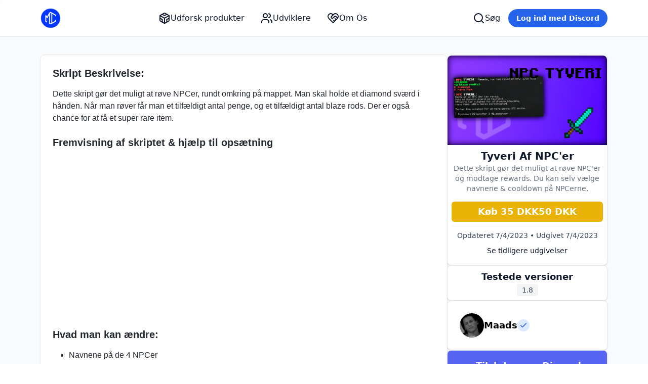

--- FILE ---
content_type: text/html; charset=utf-8
request_url: https://mcsetups.dk/products/45
body_size: 5034
content:
<!DOCTYPE html><html lang="en"><head><meta name="theme-color" content="#0050ff"/><meta name="viewport" content="width=device-width, initial-scale=1"/><meta name="keywords" content="McSetups Minecraft Skripts Plugins"/><meta name="description" content="Dette skript gør det muligt at røve NPC&#x27;er og modtage rewards. Du kan selv vælge navnene &amp; cooldown på NPCerne."/><meta name="Language" content="en"/><meta http-equiv="Content-Language" content="en"/><meta charSet="utf-8"/><link rel="icon" href="/logo.png"/><title>Tyveri Af NPC&#x27;er | MCSetups</title><meta property="og:title" content="Tyveri Af NPC&#x27;er | MCSetups"/><meta property="og:site_name" content="McSetups"/><meta property="og:url" content="https://mcsetups.dk/products/45"/><meta property="og:description" content="Dette skript gør det muligt at røve NPC&#x27;er og modtage rewards. Du kan selv vælge navnene &amp; cooldown på NPCerne."/><meta property="og:type" content="website"/><meta property="og:image" content="https://mcsetups.simonmaribo.dk/7745791826aa41dfaa63dea2377e82ba.png"/><meta property="twitter:card" content="summary_large_image"/><meta property="twitter:url" content="https://mcsetups.dk/products/45"/><meta property="twitter:title" content="Tyveri Af NPC&#x27;er | MCSetups"/><meta property="twitter:description" content="Dette skript gør det muligt at røve NPC&#x27;er og modtage rewards. Du kan selv vælge navnene &amp; cooldown på NPCerne."/><meta property="twitter:image" content="https://mcsetups.simonmaribo.dk/7745791826aa41dfaa63dea2377e82ba.png"/><meta name="next-head-count" content="20"/><link rel="preload" href="/_next/static/css/3be12cb23a3c0b1b.css" as="style"/><link rel="stylesheet" href="/_next/static/css/3be12cb23a3c0b1b.css" data-n-g=""/><link rel="preload" href="/_next/static/css/73ac360f5c3acf8d.css" as="style"/><link rel="stylesheet" href="/_next/static/css/73ac360f5c3acf8d.css" data-n-p=""/><noscript data-n-css=""></noscript><script defer="" nomodule="" src="/_next/static/chunks/polyfills-c67a75d1b6f99dc8.js"></script><script src="/_next/static/chunks/webpack-5e5c605799240197.js" defer=""></script><script src="/_next/static/chunks/framework-f29e48ae95cae5a3.js" defer=""></script><script src="/_next/static/chunks/main-af62cc07d2771585.js" defer=""></script><script src="/_next/static/chunks/pages/_app-69abfc94d824098a.js" defer=""></script><script src="/_next/static/chunks/1256-0ded5aedcd0eab9c.js" defer=""></script><script src="/_next/static/chunks/5674-4f7618cb543f3499.js" defer=""></script><script src="/_next/static/chunks/2900-587edad6081641de.js" defer=""></script><script src="/_next/static/chunks/4645-321775028565c16c.js" defer=""></script><script src="/_next/static/chunks/696-7fd59f3b357f3e6a.js" defer=""></script><script src="/_next/static/chunks/516-cced0b9ba8e54971.js" defer=""></script><script src="/_next/static/chunks/6450-73673b9676e7ea2f.js" defer=""></script><script src="/_next/static/chunks/2637-34be4666721b4b50.js" defer=""></script><script src="/_next/static/chunks/pages/products/%5BproductId%5D-06ebfbd7a5b912f8.js" defer=""></script><script src="/_next/static/HUIhnuEo6EMS_IOMZfNsL/_buildManifest.js" defer=""></script><script src="/_next/static/HUIhnuEo6EMS_IOMZfNsL/_ssgManifest.js" defer=""></script></head><body><div id="__next"><div role="region" aria-label="Notifications alt+T" tabindex="-1"><ol tabindex="-1" data-sonner-toaster="true" data-theme="light" data-rich-colors="true" data-y-position="bottom" data-x-position="right" style="--front-toast-height:undefinedpx;--offset:32px;--width:356px;--gap:14px"></ol></div><div class="min-h-screen m-0 w-full bg-gray-50 flex flex-col"><div class="flex flex-col"><div class="" style="position:fixed;top:0;left:0;height:2px;background:transparent;z-index:99999999999;width:100%"><div class="" style="height:100%;background:#0050ff;transition:all 500ms ease;width:0%"><div style="box-shadow:0 0 10px #0050ff, 0 0 10px #0050ff;width:5%;opacity:1;position:absolute;height:100%;transition:all 500ms ease;transform:rotate(3deg) translate(0px, -4px);left:-10rem"></div></div></div><header class="py-4 bg-white"><div class="mx-auto max-w-screen-2xl px-2.5 md:px-20"><nav class="relative z-50 flex justify-between"><div><a aria-label="Home" href="/"><img src="/mcsetups-logo.png" alt="Logo" class="h-10 w-auto cursor-pointer"/></a></div><div class="hidden md:flex md:gap-x-6"><a class="cursor-pointer rounded-full py-2 px-4 text-sm lg:text-base font-medium text-slate-900 hover:bg-blue-100 hover:text-blue-900 transition-all delay-50" href="/products"><div class="flex flex-row gap-2"><svg xmlns="http://www.w3.org/2000/svg" width="24" height="24" viewBox="0 0 24 24" fill="none" stroke="currentColor" stroke-width="2" stroke-linecap="round" stroke-linejoin="round" class="lucide lucide-codesandbox"><path d="M21 16V8a2 2 0 0 0-1-1.73l-7-4a2 2 0 0 0-2 0l-7 4A2 2 0 0 0 3 8v8a2 2 0 0 0 1 1.73l7 4a2 2 0 0 0 2 0l7-4A2 2 0 0 0 21 16z"></path><polyline points="7.5 4.21 12 6.81 16.5 4.21"></polyline><polyline points="7.5 19.79 7.5 14.6 3 12"></polyline><polyline points="21 12 16.5 14.6 16.5 19.79"></polyline><polyline points="3.27 6.96 12 12.01 20.73 6.96"></polyline><line x1="12" y1="22.08" x2="12" y2="12"></line></svg>Udforsk produkter</div></a><a class="cursor-pointer rounded-full py-2 px-4 text-sm lg:text-base font-medium text-slate-900 hover:bg-blue-100 hover:text-blue-900 transition-all delay-50" href="/users"><div class="flex flex-row gap-2"><svg xmlns="http://www.w3.org/2000/svg" width="24" height="24" viewBox="0 0 24 24" fill="none" stroke="currentColor" stroke-width="2" stroke-linecap="round" stroke-linejoin="round" class="lucide lucide-users"><path d="M16 21v-2a4 4 0 0 0-4-4H6a4 4 0 0 0-4 4v2"></path><circle cx="9" cy="7" r="4"></circle><path d="M22 21v-2a4 4 0 0 0-3-3.87"></path><path d="M16 3.13a4 4 0 0 1 0 7.75"></path></svg>Udviklere</div></a><a class="cursor-pointer rounded-full py-2 px-4 text-sm lg:text-base font-medium text-slate-900 hover:bg-blue-100 hover:text-blue-900 transition-all delay-50" href="/about"><div class="flex flex-row gap-2"><svg xmlns="http://www.w3.org/2000/svg" width="24" height="24" viewBox="0 0 24 24" fill="none" stroke="currentColor" stroke-width="2" stroke-linecap="round" stroke-linejoin="round" class="lucide lucide-heart-handshake"><path d="M20.42 4.58a5.4 5.4 0 0 0-7.65 0l-.77.78-.77-.78a5.4 5.4 0 0 0-7.65 0C1.46 6.7 1.33 10.28 4 13l8 8 8-8c2.67-2.72 2.54-6.3.42-8.42z"></path><path d="M12 5.36 8.87 8.5a2.13 2.13 0 0 0 0 3h0a2.13 2.13 0 0 0 3 0l2.26-2.21a3 3 0 0 1 4.22 0l2.4 2.4"></path><path d="m18 15-2-2"></path><path d="m15 18-2-2"></path></svg>Om Os</div></a></div><div class="flex items-center gap-x-2 md:gap-x-4"><a class="cursor-pointer rounded-full py-2 px-4 text-sm lg:text-base font-medium text-slate-900 hover:bg-blue-100 hover:text-blue-900 transition-all delay-50" href="/products"><div class="flex flex-row gap-2"><svg xmlns="http://www.w3.org/2000/svg" width="24" height="24" viewBox="0 0 24 24" fill="none" stroke="currentColor" stroke-width="2" stroke-linecap="round" stroke-linejoin="round" class="lucide lucide-search"><circle cx="11" cy="11" r="8"></circle><line x1="21" y1="21" x2="16.65" y2="16.65"></line></svg>Søg</div></a><a class="cursor-pointer inline-flex items-center justify-center rounded-full py-2 px-4 text-sm font-semibold focus:outline-none focus-visible:outline-2 focus-visible:outline-offset-2 bg-blue-600 text-white hover:text-slate-100 hover:bg-blue-500 active:bg-blue-800 active:text-blue-100 focus-visible:outline-blue-600"><span>Log ind <span class="hidden lg:inline">med Discord</span></span></a></div></nav></div></header></div><main class="flex-1"><div class="border-t border-gray-200"><div class="my-5 relative mx-auto max-w-screen-2xl px-2.5 md:px-20 pt-4 pb-10 flex flex-col-reverse lg:flex-row gap-2"><div><div class="relative lg:flex-1 w-full mx-auto text-left ring-1 max-w-none bg-white shadow border-blue-400 ring-gray-200 pl-6 pr-6 pt-6 pb-6 rounded-lg"><div><div class="Markdown_markdownbody__ttoW0" style="overflow:hidden"><h3>Skript Beskrivelse:</h3>
<p>Dette skript gør det muligt at røve NPCer, rundt omkring på mappet. Man skal holde et diamond sværd i hånden. Når man røver får man et tilfældigt antal penge, og et tilfældigt antal blaze rods. Der er også chance for at få et super rare item.</p>
<h3>Fremvisning af skriptet &amp; hjælp til opsætning</h3>
<iframe src="https://www.youtube.com/embed/0XrkRBfC6SA" allow="accelerometer; autoplay; clipboard-write; encrypted-media; gyroscope; picture-in-picture" allowfullscreen="" frameBorder="0" height="315" width="560"></iframe>
<h3>Hvad man kan ændre:</h3>
<ul>
<li>Navnene på de 4 NPCer</li>
<li>Antal penge man får for at røve.</li>
<li>Antal blaze rods man modtager.</li>
<li>Om man skal have muligheden for at modtage en diamond.</li>
<li>... mange andre ting</li>
</ul>
<h3>Hvordan man opsætter det:</h3>
<ul>
<li>Sætter navnene på NPCer igennem skriptet.</li>
<li>Sætter de 4 NPCer på mappet.</li>
<li>Holder et sværd i hånden, og højreklikker på NPCen.</li>
</ul>
<div class="remark-container info"><div class="remark-container-title info">Skript-krav &amp; krav til skriptet </div><p>Skriptet virker kun til MC 1.8 - skriptet virker både til <strong>Skript 2.2 dev 36</strong> samt <strong>Skript 2.6.x</strong>
Der medfølger de nødvendige addons for at det virker.</p></div>
<h3>Billeder af produkt:</h3>
<div style="display:flex;gap:10px;flex-wrap:wrap">
<img src="" style="height:200px;width:auto"/>
<img src="https://i.imgur.com/t6v4l6V.png" style="height:200px;width:auto"/>
<img src="https://i.imgur.com/oesZqBm.png" style="height:200px;width:auto"/>
<img src="https://i.imgur.com/D0jNcky.png" style="height:200px;width:auto"/>
</div></div></div></div></div><div class="relative"><div class="sticky top-2"><div class="flex flex-col gap-2"><div class="border shadow rounded-lg flex flex-col overflow-hidden lg:max-w-[400px] bg-white"><div class="overflow-hidden rounded-tr-lg rounded-tl-lg"><img src="https://mcsetups.simonmaribo.dk/7745791826aa41dfaa63dea2377e82ba.png" alt="Tyveri Af NPC&#x27;er" class="w-full max-h-[400px] lg:max-h-[200px] object-cover"/></div><div class="p-2"><div class="flex flex-col items-center gap-2 justify-center"><h1 class="text-xl font-bold text-slate-900">Tyveri Af NPC&#x27;er</h1><p class="text-sm whitespace-pre-line text-center text-wrap text-gray-500 ">Dette skript gør det muligt at røve NPC&#x27;er og modtage rewards. Du kan selv vælge navnene &amp; cooldown på NPCerne.</p></div><div class="w-full flex mt-4"><div class="active:scale-95 inline-flex items-center justify-center rounded-md transition-colors disabled:opacity-50 disabled:pointer-events-none data-[state=open]:bg-slate-100 h-10 py-2 px-4 bg-yellow-500 text-white hover:bg-yellow-600 flex-1 font-semibold text-lg cursor-pointer"><div class="flex flex-row gap-1"><p class="font-bold text-lg text-white">Køb <!-- -->35<!-- --> DKK</p><p class="font-semibold text-lg text-white line-through">50<!-- --> DKK</p></div></div></div><hr class="my-2"/><p class="text-sm text-slate-700 text-center">Opdateret <!-- -->7/4/2023<!-- --> • Udgivet <!-- -->7/4/2023</p><div class="flex justify-center"><button class="cursor-pointer active:scale-95 inline-flex items-center justify-center rounded-md text-sm font-medium transition-colors disabled:opacity-50 disabled:pointer-events-none data-[state=open]:bg-slate-100 h-10 py-2 bg-transparent underline-offset-4 hover:underline text-slate-900 hover:bg-transparent px-0">Se tidligere udgivelser</button></div></div></div><div class="border p-2 shadow rounded-lg items-center flex flex-col gap-1 overflow-hidden lg:max-w-[400px] bg-white"><h1 class="text-lg font-semibold text-slate-900">Testede versioner</h1><div class="flex flex-row flex-wrap items-center justify-center gap-1"><div class="flex-shrink-0 inline-flex justify-center items-center font-medium pl-2.5 pr-2.5 pt-0.5 pb-0.5 rounded text-sm bg-gray-100 text-gray-700">1.8</div></div></div><a href="/users/maads"><div class="border p-6 shadow rounded-lg items-center flex flex-row overflow-hidden lg:max-w-[400px] bg-white gap-2"><img src="https://cdn.discordapp.com/avatars/347775432411709440/a_ad0936d6f6ed7507286b7d853b390716.png" alt="Maads" class="w-12 h-12 rounded-full"/><div><div class="flex gap-2 items-center"><h1 class="text-lg font-bold">Maads</h1><div class="flex-shrink-0 inline-flex justify-center items-center font-medium p-1 rounded-full text-xs bg-blue-100 text-blue-700"><svg xmlns="http://www.w3.org/2000/svg" width="16" height="16" viewBox="0 0 24 24" fill="none" stroke="currentColor" stroke-width="2" stroke-linecap="round" stroke-linejoin="round" class="lucide lucide-check"><polyline points="20 6 9 17 4 12"></polyline></svg></div></div></div></div></a><a href="https://discord.mcsetups.dk"><div class="bg-[#5865F2] hover:bg-[#4650c1] transition-all shadow rounded-lg p-4 cursor-pointer text-white border flex flex-row gap-4 items-center"><img src="/images/icons/discord.svg" alt="Discord Logo" class="w-10"/><div class="flex flex-col"><p class="text-lg font-semibold">Tilslut vores Discord</p><p class="text-sm font-medium">Deltag i Danmarks største udvikler community.</p></div></div></a></div></div></div></div></div></main><footer class="py-4 bg-white border-t border-slate-200"><div class="flex flex-col justify-between items-center gap-2 mx-auto max-w-screen-xl px-2.5 md:px-20 md:flex-row"><div class="text-sm text-gray-500">© <!-- -->2026<!-- --> McSetups. Alle rettigheder forbeholdes.</div></div></footer></div></div><script id="__NEXT_DATA__" type="application/json">{"props":{"pageProps":{"product":{"id":45,"public":true,"creator":{"id":4,"displayName":"Maads","avatarUrl":"https://cdn.discordapp.com/avatars/347775432411709440/a_ad0936d6f6ed7507286b7d853b390716.png","verified":true,"description":"Ejer af @ McSetups.dk - Grundlægger af serverne: SeekMC.net \u0026 UnicMC.net \u0026 Kysten.net \u0026 Iskold.net"},"releases":[{"id":52,"title":"Tyveri Af NPC'er","version":"1.0 - public","resourceSize":5559,"createdAt":"2023-04-07T21:24:04.478Z"}],"title":"Tyveri Af NPC'er","description":"### Skript Beskrivelse:\r\nDette skript gør det muligt at røve NPCer, rundt omkring på mappet. Man skal holde et diamond sværd i hånden. Når man røver får man et tilfældigt antal penge, og et tilfældigt antal blaze rods. Der er også chance for at få et super rare item.\r\n\r\n### Fremvisning af skriptet \u0026 hjælp til opsætning\r\n[youtube]0XrkRBfC6SA[/youtube]\r\n\r\n### Hvad man kan ændre:\r\n* Navnene på de 4 NPCer\r\n* Antal penge man får for at røve.\r\n* Antal blaze rods man modtager.\r\n* Om man skal have muligheden for at modtage en diamond.\r\n* ... mange andre ting\r\n\r\n### Hvordan man opsætter det:\r\n* Sætter navnene på NPCer igennem skriptet.\r\n* Sætter de 4 NPCer på mappet.\r\n* Holder et sværd i hånden, og højreklikker på NPCen.\r\n\r\n::: info Skript-krav \u0026 krav til skriptet\r\nSkriptet virker kun til MC 1.8 - skriptet virker både til **Skript 2.2 dev 36** samt **Skript 2.6.x**\r\nDer medfølger de nødvendige addons for at det virker.\r\n:::\r\n\r\n\r\n### Billeder af produkt:\r\n\u003cdiv style=\"display: flex; gap: 10px; flex-wrap: wrap;\"\u003e\r\n\u003cimg src=\"\" style=\"height: 200px; width: auto;\"/\u003e\r\n\u003cimg src=\"https://i.imgur.com/t6v4l6V.png\" style=\"height: 200px; width: auto;\"/\u003e\r\n\u003cimg src=\"https://i.imgur.com/oesZqBm.png\" style=\"height: 200px; width: auto;\"/\u003e\r\n\u003cimg src=\"https://i.imgur.com/D0jNcky.png\" style=\"height: 200px; width: auto;\"/\u003e\r\n\u003c/div\u003e\r\n","brief":"Dette skript gør det muligt at røve NPC'er og modtage rewards. Du kan selv vælge navnene \u0026 cooldown på NPCerne.","price":5000,"sale":3500,"type":"SKRIPT","skriptVersion":"Skript","minecraftVersions":["1.8"],"tags":[],"bannerId":"7745791826aa41dfaa63dea2377e82ba.png","bannerUrl":"https://mcsetups.simonmaribo.dk/7745791826aa41dfaa63dea2377e82ba.png","updatedAt":"2024-12-25T09:59:18.589Z","createdAt":"2023-04-07T21:24:04.478Z"}},"__N_SSP":true},"page":"/products/[productId]","query":{"productId":"45"},"buildId":"HUIhnuEo6EMS_IOMZfNsL","isFallback":false,"gssp":true,"scriptLoader":[]}</script><script defer src="https://static.cloudflareinsights.com/beacon.min.js/vcd15cbe7772f49c399c6a5babf22c1241717689176015" integrity="sha512-ZpsOmlRQV6y907TI0dKBHq9Md29nnaEIPlkf84rnaERnq6zvWvPUqr2ft8M1aS28oN72PdrCzSjY4U6VaAw1EQ==" data-cf-beacon='{"version":"2024.11.0","token":"ad424727d57045618237142dca3ef203","r":1,"server_timing":{"name":{"cfCacheStatus":true,"cfEdge":true,"cfExtPri":true,"cfL4":true,"cfOrigin":true,"cfSpeedBrain":true},"location_startswith":null}}' crossorigin="anonymous"></script>
</body></html>

--- FILE ---
content_type: text/css; charset=utf-8
request_url: https://mcsetups.dk/_next/static/css/73ac360f5c3acf8d.css
body_size: 3668
content:
.Markdown_markdownbody__ttoW0{box-sizing:border-box;min-width:200px;max-width:980px;margin:0 auto}@media (max-width:767px){.Markdown_markdownbody__ttoW0{padding:15px}}.Markdown_markdownbody__ttoW0{-ms-text-size-adjust:100%;-webkit-text-size-adjust:100%;margin:0;color:#24292f;background-color:#fff;font-family:-apple-system,BlinkMacSystemFont,Segoe UI,Noto Sans,Helvetica,Arial,sans-serif,Apple Color Emoji,Segoe UI Emoji;font-size:16px;line-height:1.5;word-wrap:break-word}.Markdown_markdownbody__ttoW0 h1:hover .Markdown_anchor__n9vR_ .Markdown_octicon-link__ay0Fk:before,.Markdown_markdownbody__ttoW0 h2:hover .Markdown_anchor__n9vR_ .Markdown_octicon-link__ay0Fk:before,.Markdown_markdownbody__ttoW0 h3:hover .Markdown_anchor__n9vR_ .Markdown_octicon-link__ay0Fk:before,.Markdown_markdownbody__ttoW0 h4:hover .Markdown_anchor__n9vR_ .Markdown_octicon-link__ay0Fk:before,.Markdown_markdownbody__ttoW0 h5:hover .Markdown_anchor__n9vR_ .Markdown_octicon-link__ay0Fk:before,.Markdown_markdownbody__ttoW0 h6:hover .Markdown_anchor__n9vR_ .Markdown_octicon-link__ay0Fk:before{width:16px;height:16px;content:" ";display:inline-block;background-color:currentColor;-webkit-mask-image:url("data:image/svg+xml,<svg xmlns='http://www.w3.org/2000/svg' viewBox='0 0 16 16' version='1.1' aria-hidden='true'><path fill-rule='evenodd' d='M7.775 3.275a.75.75 0 001.06 1.06l1.25-1.25a2 2 0 112.83 2.83l-2.5 2.5a2 2 0 01-2.83 0 .75.75 0 00-1.06 1.06 3.5 3.5 0 004.95 0l2.5-2.5a3.5 3.5 0 00-4.95-4.95l-1.25 1.25zm-4.69 9.64a2 2 0 010-2.83l2.5-2.5a2 2 0 012.83 0 .75.75 0 001.06-1.06 3.5 3.5 0 00-4.95 0l-2.5 2.5a3.5 3.5 0 004.95 4.95l1.25-1.25a.75.75 0 00-1.06-1.06l-1.25 1.25a2 2 0 01-2.83 0z'></path></svg>");mask-image:url("data:image/svg+xml,<svg xmlns='http://www.w3.org/2000/svg' viewBox='0 0 16 16' version='1.1' aria-hidden='true'><path fill-rule='evenodd' d='M7.775 3.275a.75.75 0 001.06 1.06l1.25-1.25a2 2 0 112.83 2.83l-2.5 2.5a2 2 0 01-2.83 0 .75.75 0 00-1.06 1.06 3.5 3.5 0 004.95 0l2.5-2.5a3.5 3.5 0 00-4.95-4.95l-1.25 1.25zm-4.69 9.64a2 2 0 010-2.83l2.5-2.5a2 2 0 012.83 0 .75.75 0 001.06-1.06 3.5 3.5 0 00-4.95 0l-2.5 2.5a3.5 3.5 0 004.95 4.95l1.25-1.25a.75.75 0 00-1.06-1.06l-1.25 1.25a2 2 0 01-2.83 0z'></path></svg>")}.Markdown_markdownbody__ttoW0 details,.Markdown_markdownbody__ttoW0 figcaption,.Markdown_markdownbody__ttoW0 figure{display:block}.Markdown_markdownbody__ttoW0 summary{display:list-item}.Markdown_markdownbody__ttoW0 [hidden]{display:none!important}.Markdown_markdownbody__ttoW0 a{background-color:transparent;color:#0969da;text-decoration:none}.Markdown_markdownbody__ttoW0 abbr[title]{border-bottom:none;-webkit-text-decoration:underline dotted;text-decoration:underline dotted}.Markdown_markdownbody__ttoW0 b,.Markdown_markdownbody__ttoW0 strong{font-weight:600}.Markdown_markdownbody__ttoW0 dfn{font-style:italic}.Markdown_markdownbody__ttoW0 h1{margin:.67em 0;font-weight:600;padding-bottom:.3em;font-size:2em;border-bottom:1px solid #d8dee4}.Markdown_markdownbody__ttoW0 mark{background-color:#fff8c5;color:#24292f}.Markdown_markdownbody__ttoW0 small{font-size:90%}.Markdown_markdownbody__ttoW0 sub,.Markdown_markdownbody__ttoW0 sup{font-size:75%;line-height:0;position:relative;vertical-align:baseline}.Markdown_markdownbody__ttoW0 sub{bottom:-.25em}.Markdown_markdownbody__ttoW0 sup{top:-.5em}.Markdown_markdownbody__ttoW0 img{border-style:none;max-width:100%;box-sizing:content-box;background-color:#fff}.Markdown_markdownbody__ttoW0 code,.Markdown_markdownbody__ttoW0 kbd,.Markdown_markdownbody__ttoW0 pre,.Markdown_markdownbody__ttoW0 samp{font-family:monospace;font-size:1em}.Markdown_markdownbody__ttoW0 figure{margin:1em 40px}.Markdown_markdownbody__ttoW0 hr{box-sizing:content-box;overflow:hidden;background:transparent;height:.25em;padding:0;margin:24px 0;background-color:#d0d7de;border:0}.Markdown_markdownbody__ttoW0 input{font:inherit;margin:0;overflow:visible;font-family:inherit;font-size:inherit;line-height:inherit}.Markdown_markdownbody__ttoW0 [type=button],.Markdown_markdownbody__ttoW0 [type=reset],.Markdown_markdownbody__ttoW0 [type=submit]{-webkit-appearance:button}.Markdown_markdownbody__ttoW0 [type=checkbox],.Markdown_markdownbody__ttoW0 [type=radio]{box-sizing:border-box;padding:0}.Markdown_markdownbody__ttoW0 [type=number]::-webkit-inner-spin-button,.Markdown_markdownbody__ttoW0 [type=number]::-webkit-outer-spin-button{height:auto}.Markdown_markdownbody__ttoW0 [type=search]::-webkit-search-cancel-button,.Markdown_markdownbody__ttoW0 [type=search]::-webkit-search-decoration{-webkit-appearance:none}.Markdown_markdownbody__ttoW0 ::-webkit-input-placeholder{color:inherit;opacity:.54}.Markdown_markdownbody__ttoW0 ::-webkit-file-upload-button{-webkit-appearance:button;font:inherit}.Markdown_markdownbody__ttoW0 a:hover{text-decoration:underline}.Markdown_markdownbody__ttoW0 ::-moz-placeholder{color:#6e7781;opacity:1}.Markdown_markdownbody__ttoW0 ::placeholder{color:#6e7781;opacity:1}.Markdown_markdownbody__ttoW0 hr:before{display:table;content:""}.Markdown_markdownbody__ttoW0 hr:after{display:table;clear:both;content:""}.Markdown_markdownbody__ttoW0 table{border-spacing:0;border-collapse:collapse;display:block;width:-moz-max-content;width:max-content;max-width:100%;overflow:auto}.Markdown_markdownbody__ttoW0 td,.Markdown_markdownbody__ttoW0 th{padding:0}.Markdown_markdownbody__ttoW0 details summary{cursor:pointer}.Markdown_markdownbody__ttoW0 details:not([open])>:not(summary){display:none!important}.Markdown_markdownbody__ttoW0 [role=button]:focus,.Markdown_markdownbody__ttoW0 a:focus,.Markdown_markdownbody__ttoW0 input[type=checkbox]:focus,.Markdown_markdownbody__ttoW0 input[type=radio]:focus{outline:2px solid #0969da;outline-offset:-2px;box-shadow:none}.Markdown_markdownbody__ttoW0 [role=button]:focus:not(:focus-visible),.Markdown_markdownbody__ttoW0 a:focus:not(:focus-visible),.Markdown_markdownbody__ttoW0 input[type=checkbox]:focus:not(:focus-visible),.Markdown_markdownbody__ttoW0 input[type=radio]:focus:not(:focus-visible){outline:1px solid transparent}.Markdown_markdownbody__ttoW0 [role=button]:focus-visible,.Markdown_markdownbody__ttoW0 a:focus-visible,.Markdown_markdownbody__ttoW0 input[type=checkbox]:focus-visible,.Markdown_markdownbody__ttoW0 input[type=radio]:focus-visible{outline:2px solid #0969da;outline-offset:-2px;box-shadow:none}.Markdown_markdownbody__ttoW0 a:not([class]):focus,.Markdown_markdownbody__ttoW0 a:not([class]):focus-visible,.Markdown_markdownbody__ttoW0 input[type=checkbox]:focus,.Markdown_markdownbody__ttoW0 input[type=checkbox]:focus-visible,.Markdown_markdownbody__ttoW0 input[type=radio]:focus,.Markdown_markdownbody__ttoW0 input[type=radio]:focus-visible{outline-offset:0}.Markdown_markdownbody__ttoW0 kbd{display:inline-block;padding:3px 5px;font:11px ui-monospace,SFMono-Regular,SF Mono,Menlo,Consolas,Liberation Mono,monospace;line-height:10px;color:#24292f;vertical-align:middle;background-color:#f6f8fa;border:1px solid rgba(175,184,193,.2);border-radius:6px;box-shadow:inset 0 -1px 0 rgba(175,184,193,.2)}.Markdown_markdownbody__ttoW0 h1,.Markdown_markdownbody__ttoW0 h2,.Markdown_markdownbody__ttoW0 h3,.Markdown_markdownbody__ttoW0 h4,.Markdown_markdownbody__ttoW0 h5,.Markdown_markdownbody__ttoW0 h6{margin-top:24px;margin-bottom:16px;font-weight:600;line-height:1.25}.Markdown_markdownbody__ttoW0 h2{font-weight:600;padding-bottom:.3em;font-size:1.5em;border-bottom:1px solid #d8dee4}.Markdown_markdownbody__ttoW0 h3{font-weight:600;font-size:1.25em}.Markdown_markdownbody__ttoW0 h4{font-weight:600;font-size:1em}.Markdown_markdownbody__ttoW0 h5{font-weight:600;font-size:.875em}.Markdown_markdownbody__ttoW0 h6{font-weight:600;font-size:.85em;color:#57606a}.Markdown_markdownbody__ttoW0 p{margin-top:0;margin-bottom:10px}.Markdown_markdownbody__ttoW0 blockquote{margin:0;padding:0 1em;color:#57606a;border-left:.25em solid #d0d7de}.Markdown_markdownbody__ttoW0 ol,.Markdown_markdownbody__ttoW0 ul{margin-top:0;margin-bottom:0;padding-left:2em}.Markdown_markdownbody__ttoW0 ol ol,.Markdown_markdownbody__ttoW0 ul ol{list-style-type:lower-roman}.Markdown_markdownbody__ttoW0 ol ol ol,.Markdown_markdownbody__ttoW0 ol ul ol,.Markdown_markdownbody__ttoW0 ul ol ol,.Markdown_markdownbody__ttoW0 ul ul ol{list-style-type:lower-alpha}.Markdown_markdownbody__ttoW0 dd{margin-left:0}.Markdown_markdownbody__ttoW0 code,.Markdown_markdownbody__ttoW0 pre,.Markdown_markdownbody__ttoW0 samp,.Markdown_markdownbody__ttoW0 tt{font-family:ui-monospace,SFMono-Regular,SF Mono,Menlo,Consolas,Liberation Mono,monospace;font-size:12px}.Markdown_markdownbody__ttoW0 pre{margin-top:0;margin-bottom:0;word-wrap:normal}.Markdown_markdownbody__ttoW0 .Markdown_octicon__W_ZeB{display:inline-block;overflow:visible!important;vertical-align:text-bottom;fill:currentColor}.Markdown_markdownbody__ttoW0 input::-webkit-inner-spin-button,.Markdown_markdownbody__ttoW0 input::-webkit-outer-spin-button{margin:0;-webkit-appearance:none;appearance:none}.Markdown_markdownbody__ttoW0:before{display:table;content:""}.Markdown_markdownbody__ttoW0:after{display:table;clear:both;content:""}.Markdown_markdownbody__ttoW0>:first-child{margin-top:0!important}.Markdown_markdownbody__ttoW0>:last-child{margin-bottom:0!important}.Markdown_markdownbody__ttoW0 a:not([href]){color:inherit;text-decoration:none}.Markdown_markdownbody__ttoW0 .Markdown_absent__wJE_N{color:#cf222e}.Markdown_markdownbody__ttoW0 .Markdown_anchor__n9vR_{float:left;padding-right:4px;margin-left:-20px;line-height:1}.Markdown_markdownbody__ttoW0 .Markdown_anchor__n9vR_:focus{outline:none}.Markdown_markdownbody__ttoW0 blockquote,.Markdown_markdownbody__ttoW0 details,.Markdown_markdownbody__ttoW0 dl,.Markdown_markdownbody__ttoW0 ol,.Markdown_markdownbody__ttoW0 p,.Markdown_markdownbody__ttoW0 pre,.Markdown_markdownbody__ttoW0 table,.Markdown_markdownbody__ttoW0 ul{margin-top:0;margin-bottom:16px}.Markdown_markdownbody__ttoW0 blockquote>:first-child{margin-top:0}.Markdown_markdownbody__ttoW0 blockquote>:last-child{margin-bottom:0}.Markdown_markdownbody__ttoW0 h1 .Markdown_octicon-link__ay0Fk,.Markdown_markdownbody__ttoW0 h2 .Markdown_octicon-link__ay0Fk,.Markdown_markdownbody__ttoW0 h3 .Markdown_octicon-link__ay0Fk,.Markdown_markdownbody__ttoW0 h4 .Markdown_octicon-link__ay0Fk,.Markdown_markdownbody__ttoW0 h5 .Markdown_octicon-link__ay0Fk,.Markdown_markdownbody__ttoW0 h6 .Markdown_octicon-link__ay0Fk{color:#24292f;vertical-align:middle;visibility:hidden}.Markdown_markdownbody__ttoW0 h1:hover .Markdown_anchor__n9vR_,.Markdown_markdownbody__ttoW0 h2:hover .Markdown_anchor__n9vR_,.Markdown_markdownbody__ttoW0 h3:hover .Markdown_anchor__n9vR_,.Markdown_markdownbody__ttoW0 h4:hover .Markdown_anchor__n9vR_,.Markdown_markdownbody__ttoW0 h5:hover .Markdown_anchor__n9vR_,.Markdown_markdownbody__ttoW0 h6:hover .Markdown_anchor__n9vR_{text-decoration:none}.Markdown_markdownbody__ttoW0 h1:hover .Markdown_anchor__n9vR_ .Markdown_octicon-link__ay0Fk,.Markdown_markdownbody__ttoW0 h2:hover .Markdown_anchor__n9vR_ .Markdown_octicon-link__ay0Fk,.Markdown_markdownbody__ttoW0 h3:hover .Markdown_anchor__n9vR_ .Markdown_octicon-link__ay0Fk,.Markdown_markdownbody__ttoW0 h4:hover .Markdown_anchor__n9vR_ .Markdown_octicon-link__ay0Fk,.Markdown_markdownbody__ttoW0 h5:hover .Markdown_anchor__n9vR_ .Markdown_octicon-link__ay0Fk,.Markdown_markdownbody__ttoW0 h6:hover .Markdown_anchor__n9vR_ .Markdown_octicon-link__ay0Fk{visibility:visible}.Markdown_markdownbody__ttoW0 h1 code,.Markdown_markdownbody__ttoW0 h1 tt,.Markdown_markdownbody__ttoW0 h2 code,.Markdown_markdownbody__ttoW0 h2 tt,.Markdown_markdownbody__ttoW0 h3 code,.Markdown_markdownbody__ttoW0 h3 tt,.Markdown_markdownbody__ttoW0 h4 code,.Markdown_markdownbody__ttoW0 h4 tt,.Markdown_markdownbody__ttoW0 h5 code,.Markdown_markdownbody__ttoW0 h5 tt,.Markdown_markdownbody__ttoW0 h6 code,.Markdown_markdownbody__ttoW0 h6 tt{padding:0 .2em;font-size:inherit}.Markdown_markdownbody__ttoW0 summary h1,.Markdown_markdownbody__ttoW0 summary h2,.Markdown_markdownbody__ttoW0 summary h3,.Markdown_markdownbody__ttoW0 summary h4,.Markdown_markdownbody__ttoW0 summary h5,.Markdown_markdownbody__ttoW0 summary h6{display:inline-block}.Markdown_markdownbody__ttoW0 summary h1 .Markdown_anchor__n9vR_,.Markdown_markdownbody__ttoW0 summary h2 .Markdown_anchor__n9vR_,.Markdown_markdownbody__ttoW0 summary h3 .Markdown_anchor__n9vR_,.Markdown_markdownbody__ttoW0 summary h4 .Markdown_anchor__n9vR_,.Markdown_markdownbody__ttoW0 summary h5 .Markdown_anchor__n9vR_,.Markdown_markdownbody__ttoW0 summary h6 .Markdown_anchor__n9vR_{margin-left:-40px}.Markdown_markdownbody__ttoW0 summary h1,.Markdown_markdownbody__ttoW0 summary h2{padding-bottom:0;border-bottom:0}.Markdown_markdownbody__ttoW0 ol.Markdown_no-list__1viPm,.Markdown_markdownbody__ttoW0 ul.Markdown_no-list__1viPm{padding:0}.Markdown_markdownbody__ttoW0 ol{list-style-type:decimal}.Markdown_markdownbody__ttoW0 ul{list-style-type:disc}.Markdown_markdownbody__ttoW0 ol[type=a]{list-style-type:lower-alpha}.Markdown_markdownbody__ttoW0 ol[type=A]{list-style-type:upper-alpha}.Markdown_markdownbody__ttoW0 ol[type=i]{list-style-type:lower-roman}.Markdown_markdownbody__ttoW0 ol[type=I]{list-style-type:upper-roman}.Markdown_markdownbody__ttoW0 div>ol:not([type]),.Markdown_markdownbody__ttoW0 ol[type="1"]{list-style-type:decimal}.Markdown_markdownbody__ttoW0 ol ol,.Markdown_markdownbody__ttoW0 ol ul,.Markdown_markdownbody__ttoW0 ul ol,.Markdown_markdownbody__ttoW0 ul ul{margin-top:0;margin-bottom:0}.Markdown_markdownbody__ttoW0 li>p{margin-top:16px}.Markdown_markdownbody__ttoW0 li+li{margin-top:.25em}.Markdown_markdownbody__ttoW0 dl{padding:0}.Markdown_markdownbody__ttoW0 dl dt{padding:0;margin-top:16px;font-size:1em;font-style:italic;font-weight:600}.Markdown_markdownbody__ttoW0 dl dd{padding:0 16px;margin-bottom:16px}.Markdown_markdownbody__ttoW0 table th{font-weight:600}.Markdown_markdownbody__ttoW0 table td,.Markdown_markdownbody__ttoW0 table th{padding:6px 13px;border:1px solid #d0d7de}.Markdown_markdownbody__ttoW0 table tr{background-color:#fff;border-top:1px solid #d8dee4}.Markdown_markdownbody__ttoW0 table tr:nth-child(2n){background-color:#f6f8fa}.Markdown_markdownbody__ttoW0 table img{background-color:transparent}.Markdown_markdownbody__ttoW0 img[align=right]{padding-left:20px}.Markdown_markdownbody__ttoW0 img[align=left]{padding-right:20px}.Markdown_markdownbody__ttoW0 .Markdown_emoji__uvhi3{max-width:none;vertical-align:text-top;background-color:transparent}.Markdown_markdownbody__ttoW0 span.Markdown_frame__Kumyb{display:block;overflow:hidden}.Markdown_markdownbody__ttoW0 span.Markdown_frame__Kumyb>span{display:block;float:left;width:auto;padding:7px;margin:13px 0 0;overflow:hidden;border:1px solid #d0d7de}.Markdown_markdownbody__ttoW0 span.Markdown_frame__Kumyb span img{display:block;float:left}.Markdown_markdownbody__ttoW0 span.Markdown_frame__Kumyb span span{display:block;padding:5px 0 0;clear:both;color:#24292f}.Markdown_markdownbody__ttoW0 span.Markdown_align-center__xnF8n{display:block;overflow:hidden;clear:both}.Markdown_markdownbody__ttoW0 span.Markdown_align-center__xnF8n>span{display:block;margin:13px auto 0;overflow:hidden;text-align:center}.Markdown_markdownbody__ttoW0 span.Markdown_align-center__xnF8n span img{margin:0 auto;text-align:center}.Markdown_markdownbody__ttoW0 span.Markdown_align-right__8in_J{display:block;overflow:hidden;clear:both}.Markdown_markdownbody__ttoW0 span.Markdown_align-right__8in_J>span{display:block;margin:13px 0 0;overflow:hidden;text-align:right}.Markdown_markdownbody__ttoW0 span.Markdown_align-right__8in_J span img{margin:0;text-align:right}.Markdown_markdownbody__ttoW0 span.Markdown_float-left__hf5x5{display:block;float:left;margin-right:13px;overflow:hidden}.Markdown_markdownbody__ttoW0 span.Markdown_float-left__hf5x5 span{margin:13px 0 0}.Markdown_markdownbody__ttoW0 span.Markdown_float-right__GyUxy{display:block;float:right;margin-left:13px;overflow:hidden}.Markdown_markdownbody__ttoW0 span.Markdown_float-right__GyUxy>span{display:block;margin:13px auto 0;overflow:hidden;text-align:right}.Markdown_markdownbody__ttoW0 code,.Markdown_markdownbody__ttoW0 tt{padding:.2em .4em;margin:0;font-size:85%;white-space:break-spaces;background-color:rgba(175,184,193,.2);border-radius:6px}.Markdown_markdownbody__ttoW0 code br,.Markdown_markdownbody__ttoW0 tt br{display:none}.Markdown_markdownbody__ttoW0 del code{text-decoration:inherit}.Markdown_markdownbody__ttoW0 samp{font-size:85%}.Markdown_markdownbody__ttoW0 pre code{font-size:100%}.Markdown_markdownbody__ttoW0 pre>code{padding:0;margin:0;word-break:normal;white-space:pre;background:transparent;border:0}.Markdown_markdownbody__ttoW0 .Markdown_highlight__hZBpr{margin-bottom:16px}.Markdown_markdownbody__ttoW0 .Markdown_highlight__hZBpr pre{margin-bottom:0;word-break:normal}.Markdown_markdownbody__ttoW0 .Markdown_highlight__hZBpr pre,.Markdown_markdownbody__ttoW0 pre{padding:16px;overflow:auto;font-size:85%;line-height:1.45;background-color:#f6f8fa;border-radius:6px}.Markdown_markdownbody__ttoW0 pre code,.Markdown_markdownbody__ttoW0 pre tt{display:inline;max-width:auto;padding:0;margin:0;overflow:visible;line-height:inherit;word-wrap:normal;background-color:transparent;border:0}.Markdown_markdownbody__ttoW0 .Markdown_csv-data__nNFpm td,.Markdown_markdownbody__ttoW0 .Markdown_csv-data__nNFpm th{padding:5px;overflow:hidden;font-size:12px;line-height:1;text-align:left;white-space:nowrap}.Markdown_markdownbody__ttoW0 .Markdown_csv-data__nNFpm .Markdown_blob-num__1QTc8{padding:10px 8px 9px;text-align:right;background:#fff;border:0}.Markdown_markdownbody__ttoW0 .Markdown_csv-data__nNFpm tr{border-top:0}.Markdown_markdownbody__ttoW0 .Markdown_csv-data__nNFpm th{font-weight:600;background:#f6f8fa;border-top:0}.Markdown_markdownbody__ttoW0 [data-footnote-ref]:before{content:"["}.Markdown_markdownbody__ttoW0 [data-footnote-ref]:after{content:"]"}.Markdown_markdownbody__ttoW0 .Markdown_footnotes__o7OtY{font-size:12px;color:#57606a;border-top:1px solid #d0d7de}.Markdown_markdownbody__ttoW0 .Markdown_footnotes__o7OtY ol{padding-left:16px}.Markdown_markdownbody__ttoW0 .Markdown_footnotes__o7OtY ol ul{display:inline-block;padding-left:16px;margin-top:16px}.Markdown_markdownbody__ttoW0 .Markdown_footnotes__o7OtY li{position:relative}.Markdown_markdownbody__ttoW0 .Markdown_footnotes__o7OtY li:target:before{position:absolute;top:-8px;right:-8px;bottom:-8px;left:-24px;pointer-events:none;content:"";border:2px solid #0969da;border-radius:6px}.Markdown_markdownbody__ttoW0 .Markdown_footnotes__o7OtY li:target{color:#24292f}.Markdown_markdownbody__ttoW0 .Markdown_footnotes__o7OtY .Markdown_data-footnote-backref__EXNcH g-emoji{font-family:monospace}.Markdown_markdownbody__ttoW0 .Markdown_pl-c__GvVwY{color:#6e7781}.Markdown_markdownbody__ttoW0 .Markdown_pl-c1__BjAhE,.Markdown_markdownbody__ttoW0 .Markdown_pl-s__WPBbX .Markdown_pl-v__5Th7m{color:#0550ae}.Markdown_markdownbody__ttoW0 .Markdown_pl-e__DRLFl,.Markdown_markdownbody__ttoW0 .Markdown_pl-en__OQ2aZ{color:#8250df}.Markdown_markdownbody__ttoW0 .Markdown_pl-s__WPBbX .Markdown_pl-s1__fBRPx,.Markdown_markdownbody__ttoW0 .Markdown_pl-smi__Ee_r0{color:#24292f}.Markdown_markdownbody__ttoW0 .Markdown_pl-ent__gMa7_{color:#116329}.Markdown_markdownbody__ttoW0 .Markdown_pl-k__l9__8{color:#cf222e}.Markdown_markdownbody__ttoW0 .Markdown_pl-pds__93EeB,.Markdown_markdownbody__ttoW0 .Markdown_pl-s__WPBbX,.Markdown_markdownbody__ttoW0 .Markdown_pl-s__WPBbX .Markdown_pl-pse__PpWvc .Markdown_pl-s1__fBRPx,.Markdown_markdownbody__ttoW0 .Markdown_pl-sr__NqE1g,.Markdown_markdownbody__ttoW0 .Markdown_pl-sr__NqE1g .Markdown_pl-cce__43enB,.Markdown_markdownbody__ttoW0 .Markdown_pl-sr__NqE1g .Markdown_pl-sra__Q9u2s,.Markdown_markdownbody__ttoW0 .Markdown_pl-sr__NqE1g .Markdown_pl-sre__8kGAd{color:#0a3069}.Markdown_markdownbody__ttoW0 .Markdown_pl-smw__dR8VJ,.Markdown_markdownbody__ttoW0 .Markdown_pl-v__5Th7m{color:#953800}.Markdown_markdownbody__ttoW0 .Markdown_pl-bu__oOlCs{color:#82071e}.Markdown_markdownbody__ttoW0 .Markdown_pl-ii__UmAis{color:#f6f8fa;background-color:#82071e}.Markdown_markdownbody__ttoW0 .Markdown_pl-c2__ncpW_{color:#f6f8fa;background-color:#cf222e}.Markdown_markdownbody__ttoW0 .Markdown_pl-sr__NqE1g .Markdown_pl-cce__43enB{font-weight:700;color:#116329}.Markdown_markdownbody__ttoW0 .Markdown_pl-ml__mhR0S{color:#3b2300}.Markdown_markdownbody__ttoW0 .Markdown_pl-mh__PbZTs,.Markdown_markdownbody__ttoW0 .Markdown_pl-mh__PbZTs .Markdown_pl-en__OQ2aZ,.Markdown_markdownbody__ttoW0 .Markdown_pl-ms__7mC4T{font-weight:700;color:#0550ae}.Markdown_markdownbody__ttoW0 .Markdown_pl-mi__C6Rh7{font-style:italic;color:#24292f}.Markdown_markdownbody__ttoW0 .Markdown_pl-mb__xZqiT{font-weight:700;color:#24292f}.Markdown_markdownbody__ttoW0 .Markdown_pl-md__XLbgJ{color:#82071e;background-color:#ffebe9}.Markdown_markdownbody__ttoW0 .Markdown_pl-mi1__CkA6J{color:#116329;background-color:#dafbe1}.Markdown_markdownbody__ttoW0 .Markdown_pl-mc__RaxzC{color:#953800;background-color:#ffd8b5}.Markdown_markdownbody__ttoW0 .Markdown_pl-mi2__f_Ix5{color:#eaeef2;background-color:#0550ae}.Markdown_markdownbody__ttoW0 .Markdown_pl-mdr__axcx7{font-weight:700;color:#8250df}.Markdown_markdownbody__ttoW0 .Markdown_pl-ba__OAPmW{color:#57606a}.Markdown_markdownbody__ttoW0 .Markdown_pl-sg__mnXaJ{color:#8c959f}.Markdown_markdownbody__ttoW0 .Markdown_pl-corl__zUxNq{text-decoration:underline;color:#0a3069}.Markdown_markdownbody__ttoW0 g-emoji{display:inline-block;min-width:1ch;font-family:Apple Color Emoji,Segoe UI Emoji,Segoe UI Symbol;font-size:1em;font-style:normal!important;font-weight:400;line-height:1;vertical-align:-.075em}.Markdown_markdownbody__ttoW0 g-emoji img{width:1em;height:1em}.Markdown_markdownbody__ttoW0 .Markdown_task-list-item__nFShw{list-style-type:none}.Markdown_markdownbody__ttoW0 .Markdown_task-list-item__nFShw label{font-weight:400}.Markdown_markdownbody__ttoW0 .Markdown_task-list-item__nFShw.Markdown_enabled__Owh1B label{cursor:pointer}.Markdown_markdownbody__ttoW0 .Markdown_task-list-item__nFShw+.Markdown_task-list-item__nFShw{margin-top:4px}.Markdown_markdownbody__ttoW0 .Markdown_task-list-item__nFShw .Markdown_handle__SuYfC{display:none}.Markdown_markdownbody__ttoW0 .Markdown_task-list-item-checkbox__q4BOt{margin:0 .2em .25em -1.4em;vertical-align:middle}.Markdown_markdownbody__ttoW0 .Markdown_contains-task-list__jBqds:dir(rtl) .Markdown_task-list-item-checkbox__q4BOt{margin:0 -1.6em .25em .2em}.Markdown_markdownbody__ttoW0 .Markdown_contains-task-list__jBqds{position:relative}.Markdown_markdownbody__ttoW0 .Markdown_contains-task-list__jBqds:focus-within .Markdown_task-list-item-convert-container__UveWv,.Markdown_markdownbody__ttoW0 .Markdown_contains-task-list__jBqds:hover .Markdown_task-list-item-convert-container__UveWv{display:block;width:auto;height:24px;overflow:visible;clip:auto}.Markdown_markdownbody__ttoW0 ::-webkit-calendar-picker-indicator{filter:invert(50%)}

--- FILE ---
content_type: application/javascript; charset=utf-8
request_url: https://mcsetups.dk/_next/static/chunks/pages/about-9f470abe11d6662c.js
body_size: 2112
content:
(self.webpackChunk_N_E=self.webpackChunk_N_E||[]).push([[2521],{55247:function(e,t,r){(window.__NEXT_P=window.__NEXT_P||[]).push(["/about",function(){return r(31832)}])},30720:function(e,t,r){"use strict";r.d(t,{Z:function(){return i}});var s=r(52322);let l={};function i(){return(0,s.jsxs)("div",{className:"py-10 flex flex-col gap-4 items-center justify-center text-center bg-gray-50 rounded-lg",children:[(0,s.jsx)("p",{className:"text-3xl font-bold text-slate-900 mb-4",children:"Disse servere har tillid til os"}),(0,s.jsx)("div",{className:"flex flex-col items-center justify-center lg:flex-row gap-x-8 md:gap-x-24 gap-y-8",children:Object.values(l).map((e,t)=>(0,s.jsx)("div",{className:"flex flex-row gap-x-8 md:gap-x-24",children:e.map((e,t)=>(0,s.jsx)("img",{src:e.logo,alt:e.name,className:"w-32 h-32 transition ease-in-out delay-50"},t))},t))})]})}[{name:"Kysten",logo:"/companies/kysten.png"},{name:"Byen",logo:"/companies/byen.png"},{name:"EnvyMC",logo:"/companies/envymc.png"},{name:"SeekMC",logo:"/companies/seekmc.png"},{name:"UnicMC",logo:"/companies/unic.png"}].reduce((e,t,r)=>{let s=Math.floor(r/3);return l[s]||(l[s]=[]),l[s].push(t),e},[])},16503:function(e,t,r){"use strict";r.d(t,{Z:function(){return i}});var s=r(52322),l=r(72017);function i(e){let{className:t}=e;return(0,s.jsxs)("div",{className:"bg-gray-900 flex flex-col-reverse lg:items-center gap-4 lg:flex-row lg:justify-between border-stroke border-whop-stroke relative overflow-hidden p-4 rounded-lg md:rounded-xl md:border md:py-10 md:px-20 ".concat(t),children:[(0,s.jsxs)("div",{className:"flex flex-col gap-8",children:[(0,s.jsxs)("div",{className:"lg:flex lg:flex-col lg:gap-2",children:[(0,s.jsx)("h1",{className:"font-bold text-white text-2xl lg:text-5xl",children:"Speciallavede ordre"}),(0,s.jsx)("p",{className:"text-slate-400 text-lg lg:text-2xl",children:"F\xe5 lavet dit helt eget produkt efter dine behov!"})]}),(0,s.jsxs)("div",{className:"flex gap-4",children:[(0,s.jsx)(l.AN,{href:"https://discord.mcsetups.dk",target:"_blank",variant:"blue",className:"flex-1 lg:flex-none",children:"Opret ordre"}),(0,s.jsx)(l.AN,{href:"https://discord.mcsetups.dk",target:"_blank",variant:"white",className:"flex-1 lg:flex-none",children:"L\xe6s mere"})]})]}),(0,s.jsx)("div",{className:"flex justify-center",children:(0,s.jsx)("img",{src:"/images/custom.png",alt:"Custom Order",className:"h-40 lg:h-60 w-auto"})})]})}},31832:function(e,t,r){"use strict";r.r(t),r.d(t,{default:function(){return o}});var s=r(52322),l=r(30720),i=r(16503),n=r(56450),a=r(39992);let d=e=>{let{title:t,subtitle:r,description:l}=e;return(0,s.jsxs)("div",{className:"shadow-lg max-w-[300px] backdrop-blur text-center border border-slate-300 rounded-sm p-8",children:[(0,s.jsx)("h2",{className:"text-white font-bold text-3xl",children:t}),(0,s.jsx)("h3",{className:"text-white font-medium text-lg",children:r}),(0,s.jsx)("p",{className:"text-white text-sm",children:l})]})},c=e=>{let{title:t,subtitle:r,children:l,className:i}=e;return(0,s.jsx)("div",{className:"flex justify-center ".concat(i),children:(0,s.jsxs)("div",{className:"flex flex-col text-center justify-center items-center max-w-screen-md",children:[(0,s.jsx)("h2",{className:"uppercase font-medium text-slate-500",children:r}),(0,s.jsx)("h1",{className:"font-bold text-3xl text-slate-900",children:t}),(0,s.jsx)("div",{className:"mt-6 text-gray-700",children:l})]})})};function o(){return(0,s.jsxs)(n.Z,{bgColor:"white",children:[(0,s.jsx)(a.Z,{title:"McSetups | Om Os",description:"McSetups er en platform, der s\xe6lger alt der h\xf8rer til den perfekte minecraft server. P\xe5 hjemmesiden kan du k\xf8be produkter inden for flere forskellige kategorier, og fra flere forskellige dygtige udviklere.",banner:"/seo/about-banner.png"}),(0,s.jsx)("div",{className:"border-t border-gray-200 bg-white h-full",children:(0,s.jsxs)("div",{className:"mx-auto max-w-screen-xl px-2.5 md:px-20 flex flex-col my-12",children:[(0,s.jsx)("div",{className:"flex justify-center items-center",children:(0,s.jsxs)("div",{className:"max-w-screen-md flex flex-col justify-center items-center text-center",children:[(0,s.jsx)("p",{className:"text-[#0050ff] text-xl sm:text-2xl font-semibold",children:"Om os"}),(0,s.jsx)("p",{className:"text-3xl sm:text-5xl lg:text-6xl font-bold text-slate-900",children:"Bygget til udviklere, af udviklere!"}),(0,s.jsx)("p",{className:"text-lg text-slate-700 mt-8",children:"Vi har en vision om at skabe en hjemmeside, hvor vi samler de mest talentfulde udviklere og deler deres v\xe6rdifulde produkter til gavn for alle."})]})}),(0,s.jsxs)("div",{className:"mt-6 flex justify-center items-center gap-2",children:[(0,s.jsxs)("div",{className:"flex -space-x-2",children:[(0,s.jsx)("img",{className:"inline-block h-8 w-8 rounded-full ring-2 ring-white dark:ring-gray-800",src:"/trustpilot/user1.png",alt:"Image Description"}),(0,s.jsx)("img",{className:"inline-block h-8 w-8 rounded-full ring-2 ring-white dark:ring-gray-800",src:"/trustpilot/user2.png",alt:"Image Description"}),(0,s.jsx)("img",{className:"inline-block h-8 w-8 rounded-full ring-2 ring-white dark:ring-gray-800",src:"/trustpilot/user3.png",alt:"Image Description"}),(0,s.jsx)("img",{className:"inline-block h-8 w-8 rounded-full ring-2 ring-white dark:ring-gray-800",src:"/trustpilot/user4.png",alt:"Image Description"})]}),(0,s.jsx)("div",{className:"inline-block h-100 min-h-[1em] w-0.5 self-stretch bg-slate-200"}),(0,s.jsx)("a",{target:"_blank",rel:"noreferrer",href:"https://dk.trustpilot.com/review/mcsetups.dk?utm_medium=trustbox&utm_source=MicroReviewCount",children:(0,s.jsxs)("div",{children:[(0,s.jsx)("img",{src:"/trustpilot/trustpilot.png",alt:"Trustpilot",className:"h-6 w-auto"}),(0,s.jsxs)("div",{className:"flex items-center gap-2",children:[(0,s.jsxs)("p",{className:"text-slate-700",children:[(0,s.jsx)("span",{className:"text-slate-900 font-medium",children:"37"})," vurderer os"]}),(0,s.jsx)("img",{src:"/trustpilot/stars.png",alt:"Trustpilot",className:"h-4 w-auto"})]})]})})]}),(0,s.jsxs)("div",{className:"mt-20 rounded-lg bg-[url('/images/background.png')] bg-no-repeat bg-cover bg-center flex gap-8 flex-wrap justify-center items-center p-10",children:[(0,s.jsx)(d,{title:"250+",subtitle:"Tilfredse kunder",description:"Vi har hjulpet 250+ med at f\xe5 deres dr\xf8mme server."}),(0,s.jsx)(d,{title:"3+",subtitle:"\xc5rs ekspertise",description:"Vi har mere end 3 \xe5rs erfaring med Minecraft udvikling."}),(0,s.jsx)(d,{title:"1000+",subtitle:"Discord medlemmer",description:"Vi er Danmarks st\xf8rste Minecraft Udviklings community."})]}),(0,s.jsx)(c,{title:"McSetups er meget mere end en platform!",subtitle:"Hvad er McSetups?",className:"my-16",children:"McSetups er en platform, der s\xe6lger alt der h\xf8rer til den perfekte minecraft server. P\xe5 hjemmesiden kan du k\xf8be produkter inden for flere forskellige kategorier, og fra flere forskellige dygtige udviklere."}),(0,s.jsx)(l.Z,{}),(0,s.jsxs)(c,{title:"Hos os er du altid i sikre h\xe6nder",subtitle:"Hvorfor v\xe6lge produkter fra McSetups?",className:"my-16",children:["P\xe5 siden s\xe6lges der plugins, f\xe6rdige maps, hjemmesider & kvalitets skripts der bare virker. Alle produkter som er sat til salg, er kvalitet tjekket, og verificeret. Du kan derfor forvente at produkterne bare virker, og du f\xe5r hvad du betaler for.",(0,s.jsx)("br",{}),(0,s.jsx)("br",{}),"Alle udviklere har g\xe5et gennem en l\xe6ngere process for at blive “Verificeret” - samtidigt med det, s\xe5 bliver hvert enkelt produkt gennemg\xe5et for at vi kan sikre den kvalitet vi \xf8nsker, ",(0,s.jsx)("span",{className:"text-black font-medium underline",children:"hver gang!"})]}),(0,s.jsx)(i.Z,{})]})})]})}}},function(e){e.O(0,[1256,5674,2900,6450,9774,2888,179],function(){return e(e.s=55247)}),_N_E=e.O()}]);

--- FILE ---
content_type: application/javascript; charset=utf-8
request_url: https://mcsetups.dk/_next/static/chunks/pages/users-ccc87dfbcb3368cf.js
body_size: 2596
content:
(self.webpackChunk_N_E=self.webpackChunk_N_E||[]).push([[2892],{54205:function(e,r,l){(window.__NEXT_P=window.__NEXT_P||[]).push(["/users",function(){return l(74928)}])},69194:function(e,r,l){"use strict";l.d(r,{Z:function(){return t}});var a=l(52322);function t(e){let{title:r,message:l}=e;return(0,a.jsxs)("div",{className:"flex flex-col items-center justify-center h-full bg-[#f03e3e]/30",children:[(0,a.jsx)("div",{className:"text-2xl font-bold text-red-500",children:r||"Der skete en fejl"}),l&&(0,a.jsx)("div",{className:"text-xl text-red-500",children:l})]})}},63936:function(e,r,l){"use strict";l.d(r,{C:function(){return i}});var a=l(52322),t=l(2784),s=l(44905),o=l(42248);let n=(0,s.j)("flex-shrink-0 inline-flex justify-center items-center font-medium",{variants:{padding:{default:"pl-2.5 pr-2.5 pt-0.5 pb-0.5",icon:"p-1"},variant:{default:"",outline:"border bg-transparent",duotone:"border",solid:"text-white",subtle:""},rounded:{full:"rounded-full",sm:"rounded",md:"rounded-md",lg:"rounded-lg"},color:{red:"",orange:"",yellow:"",green:"",teal:"",blue:"",indigo:"",purple:"",pink:"",gray:""},size:{xs:"text-xs",sm:"text-sm",md:"text-base",lg:"text-lg",xl:"text-xl","2xl":"text-2xl","3xl":"text-3xl"}},compoundVariants:[{variant:"outline",color:"red",className:"border-red-500 text-red-500"},{variant:"outline",color:"orange",className:"border-orange-500 text-orange-500"},{variant:"outline",color:"yellow",className:"border-yellow-500 text-yellow-500"},{variant:"outline",color:"green",className:"border-green-500 text-green-500"},{variant:"outline",color:"teal",className:"border-teal-500 text-teal-500"},{variant:"outline",color:"blue",className:"border-blue-500 text-blue-500"},{variant:"outline",color:"indigo",className:"border-indigo-500 text-indigo-500"},{variant:"outline",color:"purple",className:"border-purple-500 text-purple-500"},{variant:"outline",color:"pink",className:"border-pink-500 text-pink-500"},{variant:"outline",color:"gray",className:"border-gray-500 text-gray-500"},{variant:"duotone",color:"red",className:"border-red-700 bg-red-100 text-red-700"},{variant:"duotone",color:"orange",className:"border-orange-700 bg-orange-100 text-orange-700"},{variant:"duotone",color:"yellow",className:"border-yellow-700 bg-yellow-100 text-yellow-700"},{variant:"duotone",color:"green",className:"border-green-700 bg-green-100 text-green-700"},{variant:"duotone",color:"teal",className:"border-teal-700 bg-teal-100 text-teal-700"},{variant:"duotone",color:"blue",className:"border-blue-700 bg-blue-100 text-blue-700"},{variant:"duotone",color:"indigo",className:"border-indigo-700 bg-indigo-100 text-indigo-700"},{variant:"duotone",color:"purple",className:"border-purple-700 bg-purple-100 text-purple-700"},{variant:"duotone",color:"pink",className:"border-pink-700 bg-pink-100 text-pink-700"},{variant:"duotone",color:"gray",className:"border-gray-700 bg-gray-100 text-gray-700"},{variant:"solid",color:"red",className:"bg-red-700"},{variant:"solid",color:"orange",className:"bg-orange-600"},{variant:"solid",color:"yellow",className:"bg-yellow-500"},{variant:"solid",color:"green",className:"bg-green-600"},{variant:"solid",color:"teal",className:"bg-teal-700"},{variant:"solid",color:"blue",className:"bg-blue-700"},{variant:"solid",color:"indigo",className:"bg-indigo-700"},{variant:"solid",color:"purple",className:"bg-purple-700"},{variant:"solid",color:"pink",className:"bg-pink-700"},{variant:"solid",color:"gray",className:"bg-gray-700"},{variant:"subtle",color:"red",className:"bg-red-100 text-red-700"},{variant:"subtle",color:"orange",className:"bg-orange-100 text-orange-700"},{variant:"subtle",color:"yellow",className:"bg-yellow-100 text-yellow-700"},{variant:"subtle",color:"green",className:"bg-green-100 text-green-700"},{variant:"subtle",color:"teal",className:"bg-teal-100 text-teal-700"},{variant:"subtle",color:"blue",className:"bg-blue-100 text-blue-700"},{variant:"subtle",color:"indigo",className:"bg-indigo-100 text-indigo-700"},{variant:"subtle",color:"purple",className:"bg-purple-100 text-purple-700"},{variant:"subtle",color:"pink",className:"bg-pink-100 text-pink-700"},{variant:"subtle",color:"gray",className:"bg-gray-100 text-gray-700"}],defaultVariants:{variant:"duotone",rounded:"full",size:"md",color:"blue",padding:"default"}}),i=t.forwardRef((e,r)=>{let{className:l,children:t,leadingContent:s,trailingContent:i,padding:c,rounded:d,variant:u,color:g,size:x,...m}=e;return(0,a.jsxs)("div",{className:(0,o.cn)(n({variant:u,padding:c,rounded:d,color:g,size:x,className:l})),ref:r,...m,children:[s&&(0,a.jsx)("span",{className:"mr-1.5",children:s}),t,i&&(0,a.jsx)("span",{className:"ml-1.5",children:i})]})});i.displayName="Badge"},74928:function(e,r,l){"use strict";l.r(r),l.d(r,{default:function(){return b}});var a=l(52322),t=l(6061),s=l(69194),o=l(18335),n=l(63936),i=l(56450),c=l(7040),d=l(38880),u=l(39097),g=l.n(u),x=l(5632),m=l(2784);function b(){var e,r;let l=(0,x.useRouter)(),[u,b]=(0,m.useState)(l.query.page?parseInt(l.query.page):1),[p,v]=(0,m.useState)(l.query.search?l.query.search:""),{isLoading:h,isFetching:f,isError:N,data:y,error:j}=(0,c.a)({queryKey:["users-list",{page:u,search:p}],queryFn:async()=>await function(e){let{page:r=1,limit:l=12,search:a=""}=e;return new Promise(async(e,s)=>{await t.Z.get("/user/users/list",{params:{page:r,limit:l,search:a}}).then(r=>e(r.data)).catch(e=>s(e))})}({page:u,search:p}),retry:!1,keepPreviousData:!0,onSuccess:()=>w(),enabled:l.isReady}),w=()=>{let e="/users";e+="?page=".concat(u),p&&(e+="&search=".concat(p)),l.push(e,e,{shallow:!0})};return(0,a.jsx)(i.Z,{size:"2xl",children:(0,a.jsx)("div",{className:"border-t border-gray-200",children:(0,a.jsx)("div",{className:"mx-auto max-w-screen-xl px-2.5 md:px-20 pt-4 pb-10 gap-4",children:(0,a.jsxs)("div",{className:"flex flex-col flex-1",children:[(0,a.jsx)("div",{className:"gap-4 flex flex-col md:flex-row mb-8",children:(0,a.jsxs)("div",{className:"bg-white flex flex-1 items-center py-2 px-4 rounded-lg gap-2 group border text-gray-500 border-gray-300 focus-within:text-blue-700 focus-within:outline-none focus-within:ring-2 focus-within:ring-blue-600 focus-within:border-transparent",children:[(0,a.jsx)(d.Z,{size:20}),(0,a.jsx)("input",{type:"text",className:"pl-2 text-gray-500 w-full rounded-lg outline-none ring-0",placeholder:"En bestemt udvikler du leder efter?",onKeyDown:e=>{"Enter"===e.key&&(b(1),v(e.currentTarget.value))},onChange:e=>{""===e.currentTarget.value&&(b(1),v(""))}})]})}),(null==y?void 0:null===(e=y.users)||void 0===e?void 0:e.length)===0&&!h&&!f&&(0,a.jsx)("div",{className:"flex flex-col items-center justify-center",children:1==u?(0,a.jsxs)(a.Fragment,{children:[(0,a.jsx)("img",{src:"/images/search.svg",alt:"Search",className:"w-32 h-32"}),(0,a.jsx)("p",{className:"text-xl font-semibold text-slate-900 mt-5",children:"Ingen brugere fundet"}),(0,a.jsx)("p",{className:"text-sm text-gray-500",children:"Pr\xf8v at \xe6ndre s\xf8geordet eller pr\xf8v igen senere."})]}):(0,a.jsxs)(a.Fragment,{children:[(0,a.jsx)("img",{src:"/images/search.svg",alt:"Search",className:"w-32 h-32"}),(0,a.jsx)("p",{className:"text-xl font-semibold text-slate-900 mt-5",children:"Vi har ikke flere brugere"}),(0,a.jsx)("p",{className:"text-sm text-gray-500",children:"Pr\xf8v at \xe6ndre s\xf8geordet."})]})}),(h||f)&&(0,a.jsx)(o.Z,{}),N&&!h&&(0,a.jsx)(s.Z,{}),((null==y?void 0:null===(r=y.users)||void 0===r?void 0:r.length)||!1)&&(0,a.jsx)("div",{className:"flex flex-col gap-4",children:(0,a.jsx)("div",{className:"grid grid-cols-1 sm:grid-cols-2 md:grid-cols-3 xl:grid-cols-4 gap-4",children:null==y?void 0:y.users.map(e=>(0,a.jsx)(g(),{href:"/users/".concat(e.displayName),children:(0,a.jsx)("div",{className:"group p-4 border bg-white border-gray-200 rounded-lg hover:shadow cursor-pointer overflow-hidden",children:(0,a.jsxs)("div",{className:"flex flex-col justify-center items-center gap-2",children:[(0,a.jsx)("div",{children:(0,a.jsx)("img",{src:e.avatarUrl,alt:e.displayName,className:"aspect-square w-24 rounded-full"})}),(0,a.jsx)("div",{className:"flex flex-col items-center gap-1",children:(0,a.jsx)("p",{className:"text-lg font-semibold text-slate-900",children:e.displayName})}),(0,a.jsxs)("div",{className:"flex justify-center items-center flex-wrap gap-1",children:[0==e.group&&(0,a.jsx)(n.C,{color:"red",size:"xs",variant:"subtle",children:"Admin"}),1==e.group&&(0,a.jsx)(n.C,{color:"red",size:"xs",variant:"subtle",children:"Admin"}),2==e.group&&(0,a.jsx)(n.C,{color:"indigo",size:"xs",variant:"subtle",children:"Supporter"}),3==e.group&&(0,a.jsx)(n.C,{color:"blue",size:"xs",variant:"subtle",children:"3"}),e.verified&&(0,a.jsx)(n.C,{size:"xs",color:"blue",variant:"subtle",children:"Verificeret"})]}),(0,a.jsx)("div",{className:"flex w-full justify-around items-center",children:(0,a.jsxs)("div",{className:"flex flex-col items-center",children:[(0,a.jsx)("p",{className:"font-medium",children:e._count.products}),(0,a.jsx)("p",{className:"text-gray-500",children:"Produkter"})]})})]})})},e.id))})}),!h&&!f&&(0,a.jsx)("nav",{className:"flex items-center justify-center pt-4 mt-4","aria-label":"Table navigation",children:(0,a.jsxs)("ul",{className:"inline-flex items-center -space-x-px",children:[(0,a.jsx)("li",{children:u>1&&(0,a.jsx)("p",{onClick:()=>b(u-1),className:"cursor-pointer block px-3 py-2 ml-0 leading-tight text-gray-500 bg-white border border-gray-300 rounded-l-lg hover:bg-gray-100 hover:text-gray-700",children:(0,a.jsx)("svg",{className:"w-5 h-5","aria-hidden":"true",fill:"currentColor",viewBox:"0 0 20 20",xmlns:"http://www.w3.org/2000/svg",children:(0,a.jsx)("path",{fillRule:"evenodd",d:"M12.707 5.293a1 1 0 010 1.414L9.414 10l3.293 3.293a1 1 0 01-1.414 1.414l-4-4a1 1 0 010-1.414l4-4a1 1 0 011.414 0z",clipRule:"evenodd"})})})}),Array.from({length:(null==y?void 0:y.pages)||1},(e,r)=>r+1).map(e=>(0,a.jsx)("li",{children:e==u?(0,a.jsx)("p",{className:"cursor-pointer block px-3 py-2 leading-tight text-blue-500 bg-blue-100 border border-blue-300",children:e}):(0,a.jsx)("p",{onClick:()=>b(e),className:"cursor-pointer block px-3 py-2 leading-tight text-gray-500 bg-white border border-gray-300 hover:bg-gray-100 hover:text-gray-700",children:e})},e)),(0,a.jsx)("li",{children:u<((null==y?void 0:y.pages)||0)&&(0,a.jsx)("p",{onClick:()=>b(u+1),className:"cursor-pointer block px-3 py-2 leading-tight text-gray-500 bg-white border border-gray-300 rounded-r-lg hover:bg-gray-100 hover:text-gray-700",children:(0,a.jsx)("svg",{className:"w-5 h-5","aria-hidden":"true",fill:"currentColor",viewBox:"0 0 20 20",xmlns:"http://www.w3.org/2000/svg",children:(0,a.jsx)("path",{fillRule:"evenodd",d:"M7.293 14.707a1 1 0 010-1.414L10.586 10 7.293 6.707a1 1 0 011.414-1.414l4 4a1 1 0 010 1.414l-4 4a1 1 0 01-1.414 0z",clipRule:"evenodd"})})})})]})})]})})})})}}},function(e){e.O(0,[1256,5674,2900,6450,9774,2888,179],function(){return e(e.s=54205)}),_N_E=e.O()}]);

--- FILE ---
content_type: application/javascript; charset=utf-8
request_url: https://mcsetups.dk/_next/static/chunks/1256-0ded5aedcd0eab9c.js
body_size: 8410
content:
(self.webpackChunk_N_E=self.webpackChunk_N_E||[]).push([[1256],{44905:function(e,r,t){"use strict";t.d(r,{j:function(){return l}});let o=e=>"boolean"==typeof e?"".concat(e):0===e?"0":e,n=function(){for(var e=arguments.length,r=Array(e),t=0;t<e;t++)r[t]=arguments[t];return r.flat(1/0).filter(Boolean).join(" ")},l=(e,r)=>t=>{var l;if((null==r?void 0:r.variants)==null)return n(e,null==t?void 0:t.class,null==t?void 0:t.className);let{variants:i,defaultVariants:a}=r,s=Object.keys(i).map(e=>{let r=null==t?void 0:t[e],n=null==a?void 0:a[e];if(null===r)return null;let l=o(r)||o(n);return i[e][l]}),c=t&&Object.entries(t).reduce((e,r)=>{let[t,o]=r;return void 0===o||(e[t]=o),e},{}),u=null==r?void 0:null===(l=r.compoundVariants)||void 0===l?void 0:l.reduce((e,r)=>{let{class:t,className:o,...n}=r;return Object.entries(n).every(e=>{let[r,t]=e;return Array.isArray(t)?t.includes({...a,...c}[r]):({...a,...c})[r]===t})?[...e,t,o]:e},[]);return n(e,s,u,null==t?void 0:t.class,null==t?void 0:t.className)}},6277:function(e,r,t){"use strict";function o(){for(var e,r,t=0,o="";t<arguments.length;)(e=arguments[t++])&&(r=function e(r){var t,o,n="";if("string"==typeof r||"number"==typeof r)n+=r;else if("object"==typeof r){if(Array.isArray(r))for(t=0;t<r.length;t++)r[t]&&(o=e(r[t]))&&(n&&(n+=" "),n+=o);else for(t in r)r[t]&&(n&&(n+=" "),n+=t)}return n}(e))&&(o&&(o+=" "),o+=r);return o}t.d(r,{W:function(){return o}})},56626:function(e,r,t){"use strict";t.d(r,{Z:function(){return i}});var o=t(2784),n={xmlns:"http://www.w3.org/2000/svg",width:24,height:24,viewBox:"0 0 24 24",fill:"none",stroke:"currentColor",strokeWidth:2,strokeLinecap:"round",strokeLinejoin:"round"};let l=e=>e.replace(/([a-z0-9])([A-Z])/g,"$1-$2").toLowerCase(),i=(e,r)=>{let t=(0,o.forwardRef)(({color:t="currentColor",size:i=24,strokeWidth:a=2,children:s,...c},u)=>(0,o.createElement)("svg",{ref:u,...n,width:i,height:i,stroke:t,strokeWidth:a,className:`lucide lucide-${l(e)}`,...c},[...r.map(([e,r])=>(0,o.createElement)(e,r)),...(Array.isArray(s)?s:[s])||[]]));return t.displayName=`${e}`,t}},52219:function(e,r){"use strict";Object.defineProperty(r,"__esModule",{value:!0}),r.getDomainLocale=function(e,r,t,o){return!1},("function"==typeof r.default||"object"==typeof r.default&&null!==r.default)&&void 0===r.default.__esModule&&(Object.defineProperty(r.default,"__esModule",{value:!0}),Object.assign(r.default,r),e.exports=r.default)},81088:function(e,r,t){"use strict";Object.defineProperty(r,"__esModule",{value:!0}),r.default=void 0;var o=t(23903).Z,n=t(15154).Z,l=o(t(2784)),i=t(4e3),a=t(34588),s=t(37003),c=t(67858),u=t(77826),d=t(8599),f=t(52219),p=t(92484);let b=new Set;function g(e,r,t,o){if(i.isLocalURL(r)){if(!o.bypassPrefetchedCheck){let n=void 0!==o.locale?o.locale:"locale"in e?e.locale:void 0,l=r+"%"+t+"%"+n;if(b.has(l))return;b.add(l)}Promise.resolve(e.prefetch(r,t,o)).catch(e=>{})}}function m(e){return"string"==typeof e?e:a.formatUrl(e)}let v=l.default.forwardRef(function(e,r){let t,o;let{href:a,as:b,children:v,prefetch:h,passHref:y,replace:x,shallow:w,scroll:k,locale:j,onClick:C,onMouseEnter:z,onTouchStart:M,legacyBehavior:O=!1}=e,E=n(e,["href","as","children","prefetch","passHref","replace","shallow","scroll","locale","onClick","onMouseEnter","onTouchStart","legacyBehavior"]);t=v,O&&("string"==typeof t||"number"==typeof t)&&(t=l.default.createElement("a",null,t));let _=!1!==h,I=l.default.useContext(c.RouterContext),N=l.default.useContext(u.AppRouterContext),P=null!=I?I:N,G=!I,{href:S,as:R}=l.default.useMemo(()=>{if(!I){let e=m(a);return{href:e,as:b?m(b):e}}let[e,r]=i.resolveHref(I,a,!0);return{href:e,as:b?i.resolveHref(I,b):r||e}},[I,a,b]),L=l.default.useRef(S),T=l.default.useRef(R);O&&(o=l.default.Children.only(t));let A=O?o&&"object"==typeof o&&o.ref:r,[$,W,B]=d.useIntersection({rootMargin:"200px"}),D=l.default.useCallback(e=>{(T.current!==R||L.current!==S)&&(B(),T.current=R,L.current=S),$(e),A&&("function"==typeof A?A(e):"object"==typeof A&&(A.current=e))},[R,A,S,B,$]);l.default.useEffect(()=>{P&&W&&_&&g(P,S,R,{locale:j})},[R,S,W,j,_,null==I?void 0:I.locale,P]);let K={ref:D,onClick(e){O||"function"!=typeof C||C(e),O&&o.props&&"function"==typeof o.props.onClick&&o.props.onClick(e),P&&!e.defaultPrevented&&function(e,r,t,o,n,a,s,c,u,d){let{nodeName:f}=e.currentTarget,p="A"===f.toUpperCase();if(p&&(function(e){let{target:r}=e.currentTarget;return r&&"_self"!==r||e.metaKey||e.ctrlKey||e.shiftKey||e.altKey||e.nativeEvent&&2===e.nativeEvent.which}(e)||!i.isLocalURL(t)))return;e.preventDefault();let b=()=>{"beforePopState"in r?r[n?"replace":"push"](t,o,{shallow:a,locale:c,scroll:s}):r[n?"replace":"push"](o||t,{forceOptimisticNavigation:!d})};u?l.default.startTransition(b):b()}(e,P,S,R,x,w,k,j,G,_)},onMouseEnter(e){O||"function"!=typeof z||z(e),O&&o.props&&"function"==typeof o.props.onMouseEnter&&o.props.onMouseEnter(e),P&&(_||!G)&&g(P,S,R,{locale:j,priority:!0,bypassPrefetchedCheck:!0})},onTouchStart(e){O||"function"!=typeof M||M(e),O&&o.props&&"function"==typeof o.props.onTouchStart&&o.props.onTouchStart(e),P&&(_||!G)&&g(P,S,R,{locale:j,priority:!0,bypassPrefetchedCheck:!0})}};if(!O||y||"a"===o.type&&!("href"in o.props)){let e=void 0!==j?j:null==I?void 0:I.locale,r=(null==I?void 0:I.isLocaleDomain)&&f.getDomainLocale(R,e,null==I?void 0:I.locales,null==I?void 0:I.domainLocales);K.href=r||p.addBasePath(s.addLocale(R,e,null==I?void 0:I.defaultLocale))}return O?l.default.cloneElement(o,K):l.default.createElement("a",Object.assign({},E,K),t)});r.default=v,("function"==typeof r.default||"object"==typeof r.default&&null!==r.default)&&void 0===r.default.__esModule&&(Object.defineProperty(r.default,"__esModule",{value:!0}),Object.assign(r.default,r),e.exports=r.default)},8599:function(e,r,t){"use strict";Object.defineProperty(r,"__esModule",{value:!0}),r.useIntersection=function(e){let{rootRef:r,rootMargin:t,disabled:s}=e,c=s||!l,[u,d]=o.useState(!1),f=o.useRef(null),p=o.useCallback(e=>{f.current=e},[]);o.useEffect(()=>{if(l){if(c||u)return;let e=f.current;if(e&&e.tagName){let o=function(e,r,t){let{id:o,observer:n,elements:l}=function(e){let r;let t={root:e.root||null,margin:e.rootMargin||""},o=a.find(e=>e.root===t.root&&e.margin===t.margin);if(o&&(r=i.get(o)))return r;let n=new Map,l=new IntersectionObserver(e=>{e.forEach(e=>{let r=n.get(e.target),t=e.isIntersecting||e.intersectionRatio>0;r&&t&&r(t)})},e);return r={id:t,observer:l,elements:n},a.push(t),i.set(t,r),r}(t);return l.set(e,r),n.observe(e),function(){if(l.delete(e),n.unobserve(e),0===l.size){n.disconnect(),i.delete(o);let e=a.findIndex(e=>e.root===o.root&&e.margin===o.margin);e>-1&&a.splice(e,1)}}}(e,e=>e&&d(e),{root:null==r?void 0:r.current,rootMargin:t});return o}}else if(!u){let e=n.requestIdleCallback(()=>d(!0));return()=>n.cancelIdleCallback(e)}},[c,t,r,u,f.current]);let b=o.useCallback(()=>{d(!1)},[]);return[p,u,b]};var o=t(2784),n=t(11424);let l="function"==typeof IntersectionObserver,i=new Map,a=[];("function"==typeof r.default||"object"==typeof r.default&&null!==r.default)&&void 0===r.default.__esModule&&(Object.defineProperty(r.default,"__esModule",{value:!0}),Object.assign(r.default,r),e.exports=r.default)},39097:function(e,r,t){e.exports=t(81088)},56187:function(e,r,t){"use strict";function o(){return(o=Object.assign?Object.assign.bind():function(e){for(var r=1;r<arguments.length;r++){var t=arguments[r];for(var o in t)Object.prototype.hasOwnProperty.call(t,o)&&(e[o]=t[o])}return e}).apply(this,arguments)}t.d(r,{m:function(){return G}});var n=/^\[(.+)\]$/;function l(e,r){var t=e;return r.split("-").forEach(function(e){t.nextPart.has(e)||t.nextPart.set(e,{nextPart:new Map,validators:[]}),t=t.nextPart.get(e)}),t}var i=/\s+/;function a(){for(var e,r,t=0,o="";t<arguments.length;)(e=arguments[t++])&&(r=function e(r){if("string"==typeof r)return r;for(var t,o="",n=0;n<r.length;n++)r[n]&&(t=e(r[n]))&&(o&&(o+=" "),o+=t);return o}(e))&&(o&&(o+=" "),o+=r);return o}function s(e){var r=function(r){return r[e]||[]};return r.isThemeGetter=!0,r}var c=/^\[(?:([a-z-]+):)?(.+)\]$/i,u=/^\d+\/\d+$/,d=new Set(["px","full","screen"]),f=/^(\d+(\.\d+)?)?(xs|sm|md|lg|xl)$/,p=/\d+(%|px|r?em|[sdl]?v([hwib]|min|max)|pt|pc|in|cm|mm|cap|ch|ex|r?lh|cq(w|h|i|b|min|max))/,b=/^-?((\d+)?\.?(\d+)[a-z]+|0)_-?((\d+)?\.?(\d+)[a-z]+|0)/;function g(e){return w(e)||d.has(e)||u.test(e)||m(e)}function m(e){return O(e,"length",E)}function v(e){return O(e,"size",_)}function h(e){return O(e,"position",_)}function y(e){return O(e,"url",I)}function x(e){return O(e,"number",w)}function w(e){return!Number.isNaN(Number(e))}function k(e){return N(e)||O(e,"number",N)}function j(e){return c.test(e)}function C(){return!0}function z(e){return f.test(e)}function M(e){return O(e,"",P)}function O(e,r,t){var o=c.exec(e);return!!o&&(o[1]?o[1]===r:t(o[2]))}function E(e){return p.test(e)}function _(){return!1}function I(e){return e.startsWith("url(")}function N(e){return Number.isInteger(Number(e))}function P(e){return b.test(e)}var G=function(){for(var e,r,t,s=arguments.length,c=Array(s),u=0;u<s;u++)c[u]=arguments[u];var d=function(i){var a=c[0];return r=(e=function(e){var r,t,i,a,s;return o({cache:function(e){if(e<1)return{get:function(){},set:function(){}};var r=0,t=new Map,o=new Map;function n(n,l){t.set(n,l),++r>e&&(r=0,o=t,t=new Map)}return{get:function(e){var r=t.get(e);return void 0!==r?r:void 0!==(r=o.get(e))?(n(e,r),r):void 0},set:function(e,r){t.has(e)?t.set(e,r):n(e,r)}}}(e.cacheSize),splitModifiers:(r=e.separator||":",function(e){for(var t=0,o=[],n=0,l=0;l<e.length;l++){var i=e[l];0===t&&i===r[0]&&(1===r.length||e.slice(l,l+r.length)===r)&&(o.push(e.slice(n,l)),n=l+r.length),"["===i?t++:"]"===i&&t--}var a=0===o.length?e:e.substring(n),s=a.startsWith("!"),c=s?a.substring(1):a;return{modifiers:o,hasImportantModifier:s,baseClassName:c}})},(t=e.theme,i=e.prefix,a={nextPart:new Map,validators:[]},(s=Object.entries(e.classGroups),i?s.map(function(e){return[e[0],e[1].map(function(e){return"string"==typeof e?i+e:"object"==typeof e?Object.fromEntries(Object.entries(e).map(function(e){return[i+e[0],e[1]]})):e})]}):s).forEach(function(e){var r=e[0];(function e(r,t,o,n){r.forEach(function(r){if("string"==typeof r){(""===r?t:l(t,r)).classGroupId=o;return}if("function"==typeof r){if(r.isThemeGetter){e(r(n),t,o,n);return}t.validators.push({validator:r,classGroupId:o});return}Object.entries(r).forEach(function(r){var i=r[0];e(r[1],l(t,i),o,n)})})})(e[1],a,r,t)}),{getClassGroupId:function(e){var r=e.split("-");return""===r[0]&&1!==r.length&&r.shift(),function e(r,t){if(0===r.length)return t.classGroupId;var o,n=r[0],l=t.nextPart.get(n),i=l?e(r.slice(1),l):void 0;if(i)return i;if(0!==t.validators.length){var a=r.join("-");return null==(o=t.validators.find(function(e){return(0,e.validator)(a)}))?void 0:o.classGroupId}}(r,a)||function(e){if(n.test(e)){var r=n.exec(e)[1],t=null==r?void 0:r.substring(0,r.indexOf(":"));if(t)return"arbitrary.."+t}}(e)},getConflictingClassGroupIds:function(r){return e.conflictingClassGroups[r]||[]}}))}(c.slice(1).reduce(function(e,r){return r(e)},a()))).cache.get,t=e.cache.set,d=f,f(i)};function f(o){var n,l,a,s,c,u=r(o);if(u)return u;var d=(l=(n=e).splitModifiers,a=n.getClassGroupId,s=n.getConflictingClassGroupIds,c=new Set,o.trim().split(i).map(function(e){var r=l(e),t=r.modifiers,o=r.hasImportantModifier,n=a(r.baseClassName);if(!n)return{isTailwindClass:!1,originalClassName:e};var i=(function(e){if(e.length<=1)return e;var r=[],t=[];return e.forEach(function(e){"["===e[0]?(r.push.apply(r,t.sort().concat([e])),t=[]):t.push(e)}),r.push.apply(r,t.sort()),r})(t).join(":");return{isTailwindClass:!0,modifierId:o?i+"!":i,classGroupId:n,originalClassName:e}}).reverse().filter(function(e){if(!e.isTailwindClass)return!0;var r=e.modifierId,t=e.classGroupId,o=r+t;return!c.has(o)&&(c.add(o),s(t).forEach(function(e){return c.add(r+e)}),!0)}).reverse().map(function(e){return e.originalClassName}).join(" "));return t(o,d),d}return function(){return d(a.apply(null,arguments))}}(function(){var e=s("colors"),r=s("spacing"),t=s("blur"),o=s("brightness"),n=s("borderColor"),l=s("borderRadius"),i=s("borderSpacing"),a=s("borderWidth"),c=s("contrast"),u=s("grayscale"),d=s("hueRotate"),f=s("invert"),p=s("gap"),b=s("gradientColorStops"),O=s("inset"),E=s("margin"),_=s("opacity"),I=s("padding"),N=s("saturate"),P=s("scale"),G=s("sepia"),S=s("skew"),R=s("space"),L=s("translate"),T=function(){return["auto","contain","none"]},A=function(){return["auto","hidden","clip","visible","scroll"]},$=function(){return["auto",r]},W=function(){return["",g]},B=function(){return["auto",w,j]},D=function(){return["bottom","center","left","left-bottom","left-top","right","right-bottom","right-top","top"]},K=function(){return["solid","dashed","dotted","double","none"]},U=function(){return["normal","multiply","screen","overlay","darken","lighten","color-dodge","color-burn","hard-light","soft-light","difference","exclusion","hue","saturation","color","luminosity","plus-lighter"]},Z=function(){return["start","end","center","between","around","evenly"]},q=function(){return["","0",j]},H=function(){return["auto","avoid","all","avoid-page","page","left","right","column"]},V=function(){return[w,x]},F=function(){return[w,j]};return{cacheSize:500,theme:{colors:[C],spacing:[g],blur:["none","",z,m],brightness:V(),borderColor:[e],borderRadius:["none","","full",z,m],borderSpacing:[r],borderWidth:W(),contrast:V(),grayscale:q(),hueRotate:F(),invert:q(),gap:[r],gradientColorStops:[e],inset:$(),margin:$(),opacity:V(),padding:[r],saturate:V(),scale:V(),sepia:q(),skew:F(),space:[r],translate:[r]},classGroups:{aspect:[{aspect:["auto","square","video",j]}],container:["container"],columns:[{columns:[z]}],"break-after":[{"break-after":H()}],"break-before":[{"break-before":H()}],"break-inside":[{"break-inside":["auto","avoid","avoid-page","avoid-column"]}],"box-decoration":[{"box-decoration":["slice","clone"]}],box:[{box:["border","content"]}],display:["block","inline-block","inline","flex","inline-flex","table","inline-table","table-caption","table-cell","table-column","table-column-group","table-footer-group","table-header-group","table-row-group","table-row","flow-root","grid","inline-grid","contents","list-item","hidden"],float:[{float:["right","left","none"]}],clear:[{clear:["left","right","both","none"]}],isolation:["isolate","isolation-auto"],"object-fit":[{object:["contain","cover","fill","none","scale-down"]}],"object-position":[{object:[].concat(D(),[j])}],overflow:[{overflow:A()}],"overflow-x":[{"overflow-x":A()}],"overflow-y":[{"overflow-y":A()}],overscroll:[{overscroll:T()}],"overscroll-x":[{"overscroll-x":T()}],"overscroll-y":[{"overscroll-y":T()}],position:["static","fixed","absolute","relative","sticky"],inset:[{inset:[O]}],"inset-x":[{"inset-x":[O]}],"inset-y":[{"inset-y":[O]}],top:[{top:[O]}],right:[{right:[O]}],bottom:[{bottom:[O]}],left:[{left:[O]}],visibility:["visible","invisible","collapse"],z:[{z:["auto",k]}],basis:[{basis:[r]}],"flex-direction":[{flex:["row","row-reverse","col","col-reverse"]}],"flex-wrap":[{flex:["wrap","wrap-reverse","nowrap"]}],flex:[{flex:["1","auto","initial","none",j]}],grow:[{grow:q()}],shrink:[{shrink:q()}],order:[{order:["first","last","none",k]}],"grid-cols":[{"grid-cols":[C]}],"col-start-end":[{col:["auto",{span:[k]},j]}],"col-start":[{"col-start":B()}],"col-end":[{"col-end":B()}],"grid-rows":[{"grid-rows":[C]}],"row-start-end":[{row:["auto",{span:[k]},j]}],"row-start":[{"row-start":B()}],"row-end":[{"row-end":B()}],"grid-flow":[{"grid-flow":["row","col","dense","row-dense","col-dense"]}],"auto-cols":[{"auto-cols":["auto","min","max","fr",j]}],"auto-rows":[{"auto-rows":["auto","min","max","fr",j]}],gap:[{gap:[p]}],"gap-x":[{"gap-x":[p]}],"gap-y":[{"gap-y":[p]}],"justify-content":[{justify:Z()}],"justify-items":[{"justify-items":["start","end","center","stretch"]}],"justify-self":[{"justify-self":["auto","start","end","center","stretch"]}],"align-content":[{content:[].concat(Z(),["baseline"])}],"align-items":[{items:["start","end","center","baseline","stretch"]}],"align-self":[{self:["auto","start","end","center","stretch","baseline"]}],"place-content":[{"place-content":[].concat(Z(),["baseline","stretch"])}],"place-items":[{"place-items":["start","end","center","baseline","stretch"]}],"place-self":[{"place-self":["auto","start","end","center","stretch"]}],p:[{p:[I]}],px:[{px:[I]}],py:[{py:[I]}],pt:[{pt:[I]}],pr:[{pr:[I]}],pb:[{pb:[I]}],pl:[{pl:[I]}],m:[{m:[E]}],mx:[{mx:[E]}],my:[{my:[E]}],mt:[{mt:[E]}],mr:[{mr:[E]}],mb:[{mb:[E]}],ml:[{ml:[E]}],"space-x":[{"space-x":[R]}],"space-x-reverse":["space-x-reverse"],"space-y":[{"space-y":[R]}],"space-y-reverse":["space-y-reverse"],w:[{w:["auto","min","max","fit",r]}],"min-w":[{"min-w":["min","max","fit",g]}],"max-w":[{"max-w":["0","none","full","min","max","fit","prose",{screen:[z]},z,m]}],h:[{h:[r,"auto","min","max","fit"]}],"min-h":[{"min-h":["min","max","fit",g]}],"max-h":[{"max-h":[r,"min","max","fit"]}],"font-size":[{text:["base",z,m]}],"font-smoothing":["antialiased","subpixel-antialiased"],"font-style":["italic","not-italic"],"font-weight":[{font:["thin","extralight","light","normal","medium","semibold","bold","extrabold","black",x]}],"font-family":[{font:[C]}],"fvn-normal":["normal-nums"],"fvn-ordinal":["ordinal"],"fvn-slashed-zero":["slashed-zero"],"fvn-figure":["lining-nums","oldstyle-nums"],"fvn-spacing":["proportional-nums","tabular-nums"],"fvn-fraction":["diagonal-fractions","stacked-fractons"],tracking:[{tracking:["tighter","tight","normal","wide","wider","widest",m]}],leading:[{leading:["none","tight","snug","normal","relaxed","loose",g]}],"list-style-type":[{list:["none","disc","decimal",j]}],"list-style-position":[{list:["inside","outside"]}],"placeholder-color":[{placeholder:[e]}],"placeholder-opacity":[{"placeholder-opacity":[_]}],"text-alignment":[{text:["left","center","right","justify","start","end"]}],"text-color":[{text:[e]}],"text-opacity":[{"text-opacity":[_]}],"text-decoration":["underline","overline","line-through","no-underline"],"text-decoration-style":[{decoration:[].concat(K(),["wavy"])}],"text-decoration-thickness":[{decoration:["auto","from-font",g]}],"underline-offset":[{"underline-offset":["auto",g]}],"text-decoration-color":[{decoration:[e]}],"text-transform":["uppercase","lowercase","capitalize","normal-case"],"text-overflow":["truncate","text-ellipsis","text-clip"],indent:[{indent:[r]}],"vertical-align":[{align:["baseline","top","middle","bottom","text-top","text-bottom","sub","super",m]}],whitespace:[{whitespace:["normal","nowrap","pre","pre-line","pre-wrap"]}],break:[{break:["normal","words","all","keep"]}],content:[{content:["none",j]}],"bg-attachment":[{bg:["fixed","local","scroll"]}],"bg-clip":[{"bg-clip":["border","padding","content","text"]}],"bg-opacity":[{"bg-opacity":[_]}],"bg-origin":[{"bg-origin":["border","padding","content"]}],"bg-position":[{bg:[].concat(D(),[h])}],"bg-repeat":[{bg:["no-repeat",{repeat:["","x","y","round","space"]}]}],"bg-size":[{bg:["auto","cover","contain",v]}],"bg-image":[{bg:["none",{"gradient-to":["t","tr","r","br","b","bl","l","tl"]},y]}],"bg-color":[{bg:[e]}],"gradient-from":[{from:[b]}],"gradient-via":[{via:[b]}],"gradient-to":[{to:[b]}],rounded:[{rounded:[l]}],"rounded-t":[{"rounded-t":[l]}],"rounded-r":[{"rounded-r":[l]}],"rounded-b":[{"rounded-b":[l]}],"rounded-l":[{"rounded-l":[l]}],"rounded-tl":[{"rounded-tl":[l]}],"rounded-tr":[{"rounded-tr":[l]}],"rounded-br":[{"rounded-br":[l]}],"rounded-bl":[{"rounded-bl":[l]}],"border-w":[{border:[a]}],"border-w-x":[{"border-x":[a]}],"border-w-y":[{"border-y":[a]}],"border-w-t":[{"border-t":[a]}],"border-w-r":[{"border-r":[a]}],"border-w-b":[{"border-b":[a]}],"border-w-l":[{"border-l":[a]}],"border-opacity":[{"border-opacity":[_]}],"border-style":[{border:[].concat(K(),["hidden"])}],"divide-x":[{"divide-x":[a]}],"divide-x-reverse":["divide-x-reverse"],"divide-y":[{"divide-y":[a]}],"divide-y-reverse":["divide-y-reverse"],"divide-opacity":[{"divide-opacity":[_]}],"divide-style":[{divide:K()}],"border-color":[{border:[n]}],"border-color-x":[{"border-x":[n]}],"border-color-y":[{"border-y":[n]}],"border-color-t":[{"border-t":[n]}],"border-color-r":[{"border-r":[n]}],"border-color-b":[{"border-b":[n]}],"border-color-l":[{"border-l":[n]}],"divide-color":[{divide:[n]}],"outline-style":[{outline:[""].concat(K())}],"outline-offset":[{"outline-offset":[g]}],"outline-w":[{outline:[g]}],"outline-color":[{outline:[e]}],"ring-w":[{ring:W()}],"ring-w-inset":["ring-inset"],"ring-color":[{ring:[e]}],"ring-opacity":[{"ring-opacity":[_]}],"ring-offset-w":[{"ring-offset":[g]}],"ring-offset-color":[{"ring-offset":[e]}],shadow:[{shadow:["","inner","none",z,M]}],"shadow-color":[{shadow:[C]}],opacity:[{opacity:[_]}],"mix-blend":[{"mix-blend":U()}],"bg-blend":[{"bg-blend":U()}],filter:[{filter:["","none"]}],blur:[{blur:[t]}],brightness:[{brightness:[o]}],contrast:[{contrast:[c]}],"drop-shadow":[{"drop-shadow":["","none",z,j]}],grayscale:[{grayscale:[u]}],"hue-rotate":[{"hue-rotate":[d]}],invert:[{invert:[f]}],saturate:[{saturate:[N]}],sepia:[{sepia:[G]}],"backdrop-filter":[{"backdrop-filter":["","none"]}],"backdrop-blur":[{"backdrop-blur":[t]}],"backdrop-brightness":[{"backdrop-brightness":[o]}],"backdrop-contrast":[{"backdrop-contrast":[c]}],"backdrop-grayscale":[{"backdrop-grayscale":[u]}],"backdrop-hue-rotate":[{"backdrop-hue-rotate":[d]}],"backdrop-invert":[{"backdrop-invert":[f]}],"backdrop-opacity":[{"backdrop-opacity":[_]}],"backdrop-saturate":[{"backdrop-saturate":[N]}],"backdrop-sepia":[{"backdrop-sepia":[G]}],"border-collapse":[{border:["collapse","separate"]}],"border-spacing":[{"border-spacing":[i]}],"border-spacing-x":[{"border-spacing-x":[i]}],"border-spacing-y":[{"border-spacing-y":[i]}],"table-layout":[{table:["auto","fixed"]}],transition:[{transition:["none","all","","colors","opacity","shadow","transform",j]}],duration:[{duration:F()}],ease:[{ease:["linear","in","out","in-out",j]}],delay:[{delay:F()}],animate:[{animate:["none","spin","ping","pulse","bounce",j]}],transform:[{transform:["","gpu","none"]}],scale:[{scale:[P]}],"scale-x":[{"scale-x":[P]}],"scale-y":[{"scale-y":[P]}],rotate:[{rotate:[k,j]}],"translate-x":[{"translate-x":[L]}],"translate-y":[{"translate-y":[L]}],"skew-x":[{"skew-x":[S]}],"skew-y":[{"skew-y":[S]}],"transform-origin":[{origin:["center","top","top-right","right","bottom-right","bottom","bottom-left","left","top-left",j]}],accent:[{accent:["auto",e]}],appearance:["appearance-none"],cursor:[{cursor:["auto","default","pointer","wait","text","move","help","not-allowed","none","context-menu","progress","cell","crosshair","vertical-text","alias","copy","no-drop","grab","grabbing","all-scroll","col-resize","row-resize","n-resize","e-resize","s-resize","w-resize","ne-resize","nw-resize","se-resize","sw-resize","ew-resize","ns-resize","nesw-resize","nwse-resize","zoom-in","zoom-out",j]}],"caret-color":[{caret:[e]}],"pointer-events":[{"pointer-events":["none","auto"]}],resize:[{resize:["none","y","x",""]}],"scroll-behavior":[{scroll:["auto","smooth"]}],"scroll-m":[{"scroll-m":[r]}],"scroll-mx":[{"scroll-mx":[r]}],"scroll-my":[{"scroll-my":[r]}],"scroll-mt":[{"scroll-mt":[r]}],"scroll-mr":[{"scroll-mr":[r]}],"scroll-mb":[{"scroll-mb":[r]}],"scroll-ml":[{"scroll-ml":[r]}],"scroll-p":[{"scroll-p":[r]}],"scroll-px":[{"scroll-px":[r]}],"scroll-py":[{"scroll-py":[r]}],"scroll-pt":[{"scroll-pt":[r]}],"scroll-pr":[{"scroll-pr":[r]}],"scroll-pb":[{"scroll-pb":[r]}],"scroll-pl":[{"scroll-pl":[r]}],"snap-align":[{snap:["start","end","center","align-none"]}],"snap-stop":[{snap:["normal","always"]}],"snap-type":[{snap:["none","x","y","both"]}],"snap-strictness":[{snap:["mandatory","proximity"]}],touch:[{touch:["auto","none","pinch-zoom","manipulation",{pan:["x","left","right","y","up","down"]}]}],select:[{select:["none","text","all","auto"]}],"will-change":[{"will-change":["auto","scroll","contents","transform",j]}],fill:[{fill:[e,"none"]}],"stroke-w":[{stroke:[g,x]}],stroke:[{stroke:[e,"none"]}],sr:["sr-only","not-sr-only"]},conflictingClassGroups:{overflow:["overflow-x","overflow-y"],overscroll:["overscroll-x","overscroll-y"],inset:["inset-x","inset-y","top","right","bottom","left"],"inset-x":["right","left"],"inset-y":["top","bottom"],flex:["basis","grow","shrink"],gap:["gap-x","gap-y"],p:["px","py","pt","pr","pb","pl"],px:["pr","pl"],py:["pt","pb"],m:["mx","my","mt","mr","mb","ml"],mx:["mr","ml"],my:["mt","mb"],"font-size":["leading"],"fvn-normal":["fvn-ordinal","fvn-slashed-zero","fvn-figure","fvn-spacing","fvn-fraction"],"fvn-ordinal":["fvn-normal"],"fvn-slashed-zero":["fvn-normal"],"fvn-figure":["fvn-normal"],"fvn-spacing":["fvn-normal"],"fvn-fraction":["fvn-normal"],rounded:["rounded-t","rounded-r","rounded-b","rounded-l","rounded-tl","rounded-tr","rounded-br","rounded-bl"],"rounded-t":["rounded-tl","rounded-tr"],"rounded-r":["rounded-tr","rounded-br"],"rounded-b":["rounded-br","rounded-bl"],"rounded-l":["rounded-tl","rounded-bl"],"border-spacing":["border-spacing-x","border-spacing-y"],"border-w":["border-w-t","border-w-r","border-w-b","border-w-l"],"border-w-x":["border-w-r","border-w-l"],"border-w-y":["border-w-t","border-w-b"],"border-color":["border-color-t","border-color-r","border-color-b","border-color-l"],"border-color-x":["border-color-r","border-color-l"],"border-color-y":["border-color-t","border-color-b"],"scroll-m":["scroll-mx","scroll-my","scroll-mt","scroll-mr","scroll-mb","scroll-ml"],"scroll-mx":["scroll-mr","scroll-ml"],"scroll-my":["scroll-mt","scroll-mb"],"scroll-p":["scroll-px","scroll-py","scroll-pt","scroll-pr","scroll-pb","scroll-pl"],"scroll-px":["scroll-pr","scroll-pl"],"scroll-py":["scroll-pt","scroll-pb"]}}})}}]);

--- FILE ---
content_type: application/javascript; charset=utf-8
request_url: https://mcsetups.dk/_next/static/chunks/2637-34be4666721b4b50.js
body_size: 3590
content:
(self.webpackChunk_N_E=self.webpackChunk_N_E||[]).push([[2637],{31473:function(e,a,r){"use strict";r.d(a,{Z:function(){return t}});var l=r(56626);let t=(0,l.Z)("ClipboardType",[["rect",{x:"8",y:"2",width:"8",height:"4",rx:"1",ry:"1",key:"wz2j3u"}],["path",{d:"M16 4h2a2 2 0 0 1 2 2v14a2 2 0 0 1-2 2H6a2 2 0 0 1-2-2V6a2 2 0 0 1 2-2h2",key:"116196"}],["path",{d:"M9 12v-1h6v1",key:"iehl6m"}],["path",{d:"M11 17h2",key:"12w5me"}],["path",{d:"M12 11v6",key:"1bwqyc"}]])},79394:function(e,a,r){"use strict";r.d(a,{Z:function(){return t}});var l=r(6061);function t(){let{releaseId:e}=arguments.length>0&&void 0!==arguments[0]?arguments[0]:{};window.open("".concat(l.Z.defaults.baseURL,"/products/releases/").concat(e,"/download"),"_blank")}},63936:function(e,a,r){"use strict";r.d(a,{C:function(){return i}});var l=r(52322),t=r(2784),o=r(44905),n=r(42248);let s=(0,o.j)("flex-shrink-0 inline-flex justify-center items-center font-medium",{variants:{padding:{default:"pl-2.5 pr-2.5 pt-0.5 pb-0.5",icon:"p-1"},variant:{default:"",outline:"border bg-transparent",duotone:"border",solid:"text-white",subtle:""},rounded:{full:"rounded-full",sm:"rounded",md:"rounded-md",lg:"rounded-lg"},color:{red:"",orange:"",yellow:"",green:"",teal:"",blue:"",indigo:"",purple:"",pink:"",gray:""},size:{xs:"text-xs",sm:"text-sm",md:"text-base",lg:"text-lg",xl:"text-xl","2xl":"text-2xl","3xl":"text-3xl"}},compoundVariants:[{variant:"outline",color:"red",className:"border-red-500 text-red-500"},{variant:"outline",color:"orange",className:"border-orange-500 text-orange-500"},{variant:"outline",color:"yellow",className:"border-yellow-500 text-yellow-500"},{variant:"outline",color:"green",className:"border-green-500 text-green-500"},{variant:"outline",color:"teal",className:"border-teal-500 text-teal-500"},{variant:"outline",color:"blue",className:"border-blue-500 text-blue-500"},{variant:"outline",color:"indigo",className:"border-indigo-500 text-indigo-500"},{variant:"outline",color:"purple",className:"border-purple-500 text-purple-500"},{variant:"outline",color:"pink",className:"border-pink-500 text-pink-500"},{variant:"outline",color:"gray",className:"border-gray-500 text-gray-500"},{variant:"duotone",color:"red",className:"border-red-700 bg-red-100 text-red-700"},{variant:"duotone",color:"orange",className:"border-orange-700 bg-orange-100 text-orange-700"},{variant:"duotone",color:"yellow",className:"border-yellow-700 bg-yellow-100 text-yellow-700"},{variant:"duotone",color:"green",className:"border-green-700 bg-green-100 text-green-700"},{variant:"duotone",color:"teal",className:"border-teal-700 bg-teal-100 text-teal-700"},{variant:"duotone",color:"blue",className:"border-blue-700 bg-blue-100 text-blue-700"},{variant:"duotone",color:"indigo",className:"border-indigo-700 bg-indigo-100 text-indigo-700"},{variant:"duotone",color:"purple",className:"border-purple-700 bg-purple-100 text-purple-700"},{variant:"duotone",color:"pink",className:"border-pink-700 bg-pink-100 text-pink-700"},{variant:"duotone",color:"gray",className:"border-gray-700 bg-gray-100 text-gray-700"},{variant:"solid",color:"red",className:"bg-red-700"},{variant:"solid",color:"orange",className:"bg-orange-600"},{variant:"solid",color:"yellow",className:"bg-yellow-500"},{variant:"solid",color:"green",className:"bg-green-600"},{variant:"solid",color:"teal",className:"bg-teal-700"},{variant:"solid",color:"blue",className:"bg-blue-700"},{variant:"solid",color:"indigo",className:"bg-indigo-700"},{variant:"solid",color:"purple",className:"bg-purple-700"},{variant:"solid",color:"pink",className:"bg-pink-700"},{variant:"solid",color:"gray",className:"bg-gray-700"},{variant:"subtle",color:"red",className:"bg-red-100 text-red-700"},{variant:"subtle",color:"orange",className:"bg-orange-100 text-orange-700"},{variant:"subtle",color:"yellow",className:"bg-yellow-100 text-yellow-700"},{variant:"subtle",color:"green",className:"bg-green-100 text-green-700"},{variant:"subtle",color:"teal",className:"bg-teal-100 text-teal-700"},{variant:"subtle",color:"blue",className:"bg-blue-100 text-blue-700"},{variant:"subtle",color:"indigo",className:"bg-indigo-100 text-indigo-700"},{variant:"subtle",color:"purple",className:"bg-purple-100 text-purple-700"},{variant:"subtle",color:"pink",className:"bg-pink-100 text-pink-700"},{variant:"subtle",color:"gray",className:"bg-gray-100 text-gray-700"}],defaultVariants:{variant:"duotone",rounded:"full",size:"md",color:"blue",padding:"default"}}),i=t.forwardRef((e,a)=>{let{className:r,children:t,leadingContent:o,trailingContent:i,padding:d,rounded:c,variant:u,color:p,size:m,..._}=e;return(0,l.jsxs)("div",{className:(0,n.cn)(s({variant:u,padding:d,rounded:c,color:p,size:m,className:r})),ref:a,..._,children:[o&&(0,l.jsx)("span",{className:"mr-1.5",children:o}),t,i&&(0,l.jsx)("span",{className:"ml-1.5",children:i})]})});i.displayName="Badge"},25809:function(e,a,r){"use strict";r.d(a,{U:function(){return i}});var l=r(52322),t=r(2784),o=r(44905),n=r(42248);let s=(0,o.j)("flex flex-col overflow-hidden p-3 text-sm rounded-md",{variants:{color:{red:"text-red-800 bg-red-100 border-red-300",green:"text-green-800 bg-green-100 border-green-300",blue:"text-blue-800 bg-blue-100 border-blue-300",yellow:"text-yellow-800 bg-yellow-100 border-yellow-300",gray:"text-gray-800 bg-gray-100 border-gray-300",teal:"text-teal-800 bg-teal-100 border-teal-300",orange:"text-orange-800 bg-orange-100 border-orange-300",purple:"text-purple-800 bg-purple-100 border-purple-300",pink:"text-pink-800 bg-pink-100 border-pink-300",indigo:"text-indigo-800 bg-indigo-100 border-indigo-300"},variant:{outline:"border",solid:"border-0"}},compoundVariants:[{color:"red",variant:"outline",className:"border-red-600"},{color:"green",variant:"outline",className:"border-green-600"},{color:"blue",variant:"outline",className:"border-blue-600"},{color:"yellow",variant:"outline",className:"border-yellow-600"},{color:"gray",variant:"outline",className:"border-gray-600"},{color:"teal",variant:"outline",className:"border-teal-600"},{color:"orange",variant:"outline",className:"border-orange-600"},{color:"purple",variant:"outline",className:"border-purple-600"},{color:"pink",variant:"outline",className:"border-pink-600"},{color:"indigo",variant:"outline",className:"border-indigo-600"}],defaultVariants:{color:"green",variant:"solid"}}),i=t.forwardRef((e,a)=>{let{className:r,children:t,color:o,variant:i,title:d,action:c,...u}=e;return(0,l.jsxs)("div",{className:(0,n.cn)(s({color:o,variant:i,className:r})),ref:a,...u,children:[d&&(0,l.jsx)("h4",{className:"font-semibold",children:d}),(0,l.jsx)("div",{className:"overflow-y-auto mt-2",children:t}),c&&(0,l.jsx)("div",{className:"mt-2",children:c})]})});i.displayName="Callout"},99234:function(e,a,r){"use strict";r.d(a,{Z:function(){return x}});var l=r(52322),t=r(34774),o=r(98521),n=r(84384),s=r(52030),i=r(38461);let d=(e,a)=>{let r=(e,l,t)=>{let o=a(e,l,t);return Array.isArray(o.children)&&(o.children=o.children.map((a,l)=>r(a,l,e))),o};return r(e,null,null)};function c(){return e=>d(e,e=>{if("text"!==e.type)return e;let a=e.value.match(/\[youtube\](.*)\[\/youtube\]/);if(!a)return e;let r=a[1];return e.type="text",e.value='src="https://www.youtube.com/embed/'.concat(r,'"'),e.position={start:{line:1,column:1,offset:0},end:{line:1,column:1,offset:0}},e})}var u=r(36221),p=r(29256),m=r(17),_=r(63548),g=r(37668),b=r.n(g);function x(e){let{value:a}=e,r=a?a.replace(/\\n/g,"\n"):"";return(0,l.jsx)("div",{className:b().markdownbody,style:{overflow:"hidden"},children:(0,l.jsx)(t.D,{remarkPlugins:[[c],[o.Z],[n.ZP],[s.Z,{allowDangerousHtml:!0}]],rehypePlugins:[[i.Z],[u.Z,{...p.R,attributes:{...p.R.attributes,"*":["className","style"],img:["src","alt"]}}]],components:{code(e){let{node:a,inline:r,className:t,children:o,...n}=e,s=/language-(\w+)/.exec(t||"");return!r&&s?(0,l.jsx)(m.Z,{style:_.Z,language:s[1],PreTag:"div",...n,children:String(o).replace(/\n$/,"")}):(0,l.jsx)("code",{className:t,...n,children:o})},p(e){let{node:a,className:r,children:t,...o}=e,n=/src="(.*)"/.exec(String(t));return n&&n[1].startsWith("https://www.youtube.com/embed/")?(0,l.jsx)("iframe",{className:r,...o,src:n[1],allow:"accelerometer; autoplay; clipboard-write; encrypted-media; gyroscope; picture-in-picture",allowFullScreen:!0,frameBorder:"0",height:"315",width:"560"}):(0,l.jsx)("p",{className:r,...o,children:t})}},children:r})})}},15460:function(e,a,r){"use strict";r.d(a,{$N:function(){return g},Be:function(){return b},Vq:function(){return i},cN:function(){return _},cZ:function(){return p},fK:function(){return m},hg:function(){return d}});var l=r(52322),t=r(2784),o=r(72331),n=r(88724),s=r(42248);let i=o.fC,d=o.xz,c=e=>{let{className:a,children:r,...t}=e;return(0,l.jsx)(o.h_,{className:(0,s.cn)(a),...t,children:(0,l.jsx)("div",{className:"fixed inset-0 z-50 flex items-start justify-center sm:items-center",children:r})})};c.displayName=o.h_.displayName;let u=t.forwardRef((e,a)=>{let{className:r,children:t,...n}=e;return(0,l.jsx)(o.aV,{className:(0,s.cn)("fixed inset-0 z-50 bg-black/50 backdrop-blur-sm transition-all duration-100 data-[state=closed]:animate-out data-[state=open]:fade-in data-[state=closed]:fade-out",r),...n,ref:a})});u.displayName=o.aV.displayName;let p=t.forwardRef((e,a)=>{let{className:r,children:t,...i}=e;return(0,l.jsxs)(c,{children:[(0,l.jsx)(u,{}),(0,l.jsxs)(o.VY,{ref:a,className:(0,s.cn)("fixed z-50 grid w-full gap-4 rounded-b-lg bg-white p-6 animate-in data-[state=open]:fade-in-90 data-[state=open]:slide-in-from-bottom-10 sm:max-w-lg sm:rounded-lg sm:zoom-in-90 data-[state=open]:sm:slide-in-from-bottom-0","dark:bg-slate-900",r),...i,children:[t,i.closeButton&&(0,l.jsxs)(o.x8,{className:"absolute top-4 right-4 rounded-sm opacity-70 transition-opacity hover:opacity-100 focus:outline-none focus:ring-2 focus:ring-slate-400 focus:ring-offset-2 disabled:pointer-events-none data-[state=open]:bg-slate-100 dark:focus:ring-slate-400 dark:focus:ring-offset-slate-900 dark:data-[state=open]:bg-slate-800",children:[(0,l.jsx)(n.Z,{className:"h-4 w-4"}),(0,l.jsx)("span",{className:"sr-only",children:"Close"})]})]})]})});p.displayName=o.VY.displayName;let m=e=>{let{className:a,...r}=e;return(0,l.jsx)("div",{className:(0,s.cn)("flex flex-col space-y-2 text-center sm:text-left",a),...r})};m.displayName="DialogHeader";let _=e=>{let{className:a,...r}=e;return(0,l.jsx)("div",{className:(0,s.cn)("flex flex-col-reverse sm:flex-row sm:justify-end sm:space-x-2",a),...r})};_.displayName="DialogFooter";let g=t.forwardRef((e,a)=>{let{className:r,...t}=e;return(0,l.jsx)(o.Dx,{ref:a,className:(0,s.cn)("text-lg font-semibold text-slate-900","dark:text-slate-50",r),...t})});g.displayName=o.Dx.displayName;let b=t.forwardRef((e,a)=>{let{className:r,...t}=e;return(0,l.jsx)(o.dk,{ref:a,className:(0,s.cn)("text-sm text-slate-500","dark:text-slate-400",r),...t})});b.displayName=o.dk.displayName},37668:function(e){e.exports={markdownbody:"Markdown_markdownbody__ttoW0",octicon:"Markdown_octicon__W_ZeB",anchor:"Markdown_anchor__n9vR_","octicon-link":"Markdown_octicon-link__ay0Fk",absent:"Markdown_absent__wJE_N","no-list":"Markdown_no-list__1viPm",emoji:"Markdown_emoji__uvhi3",frame:"Markdown_frame__Kumyb","align-center":"Markdown_align-center__xnF8n","align-right":"Markdown_align-right__8in_J","float-left":"Markdown_float-left__hf5x5","float-right":"Markdown_float-right__GyUxy",highlight:"Markdown_highlight__hZBpr","csv-data":"Markdown_csv-data__nNFpm","blob-num":"Markdown_blob-num__1QTc8",footnotes:"Markdown_footnotes__o7OtY","data-footnote-backref":"Markdown_data-footnote-backref__EXNcH","pl-c":"Markdown_pl-c__GvVwY","pl-c1":"Markdown_pl-c1__BjAhE","pl-s":"Markdown_pl-s__WPBbX","pl-v":"Markdown_pl-v__5Th7m","pl-e":"Markdown_pl-e__DRLFl","pl-en":"Markdown_pl-en__OQ2aZ","pl-smi":"Markdown_pl-smi__Ee_r0","pl-s1":"Markdown_pl-s1__fBRPx","pl-ent":"Markdown_pl-ent__gMa7_","pl-k":"Markdown_pl-k__l9__8","pl-pds":"Markdown_pl-pds__93EeB","pl-pse":"Markdown_pl-pse__PpWvc","pl-sr":"Markdown_pl-sr__NqE1g","pl-cce":"Markdown_pl-cce__43enB","pl-sre":"Markdown_pl-sre__8kGAd","pl-sra":"Markdown_pl-sra__Q9u2s","pl-smw":"Markdown_pl-smw__dR8VJ","pl-bu":"Markdown_pl-bu__oOlCs","pl-ii":"Markdown_pl-ii__UmAis","pl-c2":"Markdown_pl-c2__ncpW_","pl-ml":"Markdown_pl-ml__mhR0S","pl-mh":"Markdown_pl-mh__PbZTs","pl-ms":"Markdown_pl-ms__7mC4T","pl-mi":"Markdown_pl-mi__C6Rh7","pl-mb":"Markdown_pl-mb__xZqiT","pl-md":"Markdown_pl-md__XLbgJ","pl-mi1":"Markdown_pl-mi1__CkA6J","pl-mc":"Markdown_pl-mc__RaxzC","pl-mi2":"Markdown_pl-mi2__f_Ix5","pl-mdr":"Markdown_pl-mdr__axcx7","pl-ba":"Markdown_pl-ba__OAPmW","pl-sg":"Markdown_pl-sg__mnXaJ","pl-corl":"Markdown_pl-corl__zUxNq","task-list-item":"Markdown_task-list-item__nFShw",enabled:"Markdown_enabled__Owh1B",handle:"Markdown_handle__SuYfC","task-list-item-checkbox":"Markdown_task-list-item-checkbox__q4BOt","contains-task-list":"Markdown_contains-task-list__jBqds","task-list-item-convert-container":"Markdown_task-list-item-convert-container__UveWv"}}}]);

--- FILE ---
content_type: application/javascript; charset=utf-8
request_url: https://mcsetups.dk/_next/static/chunks/1708-be26ae9f2f08d0b7.js
body_size: 2156
content:
"use strict";(self.webpackChunk_N_E=self.webpackChunk_N_E||[]).push([[1708],{50355:function(e,n,t){var r,o,i=t(62323),c=t(2784),a=t(28316);function s(e,n){if(null==e)return{};var t,r,o={},i=Object.keys(e);for(r=0;r<i.length;r++)t=i[r],n.indexOf(t)>=0||(o[t]=e[t]);return o}var l="undefined"!=typeof window&&"undefined"!=typeof document;function u(e,n){e&&("function"==typeof e&&e(n),({}).hasOwnProperty.call(e,"current")&&(e.current=n))}function p(){return l&&document.createElement("div")}var f=l?c.useLayoutEffect:c.useEffect;function d(e,n,t){t.split(/\s+/).forEach(function(t){t&&e.classList[n](t)})}var v={name:"className",defaultValue:"",fn:function(e){var n=e.popper.firstElementChild,t=function(){var n;return!!(null==(n=e.props.render)?void 0:n.$$tippy)};function r(){(!e.props.className||t())&&d(n,"add",e.props.className)}return{onCreate:r,onBeforeUpdate:function(){t()&&d(n,"remove",e.props.className)},onAfterUpdate:r}}};i.XB;var m=(r=i.ZP,o=function(e){var n,t,o,i=e.children,l=e.content,d=e.visible,m=e.singleton,y=e.render,h=e.reference,g=e.disabled,b=void 0!==g&&g,O=e.ignoreAttributes,k=(e.__source,e.__self,s(e,["children","content","visible","singleton","render","reference","disabled","ignoreAttributes","__source","__self"])),w=void 0!==d,E=void 0!==m,j=(0,c.useState)(!1),P=j[0],C=j[1],_=(0,c.useState)({}),N=_[0],x=_[1],S=(0,c.useState)(),$=S[0],H=S[1],R=(n=function(){return{container:p(),renders:1}},(t=(0,c.useRef)()).current||(t.current=n()),t.current),Z=Object.assign({ignoreAttributes:void 0===O||O},k,{content:R.container});w&&(Z.trigger="manual",Z.hideOnClick=!1),E&&(b=!0);var z=Z,A=Z.plugins||[];y&&(z=Object.assign({},Z,{plugins:E&&null!=m.data?[].concat(A,[{fn:function(){return{onTrigger:function(e,n){var t=m.data.children.find(function(e){return e.instance.reference===n.currentTarget});e.state.$$activeSingletonInstance=t.instance,H(t.content)}}}}]):A,render:function(){return{popper:R.container}}}));var I=[h].concat(i?[i.type]:[]);return f(function(){var e=h;h&&h.hasOwnProperty("current")&&(e=h.current);var n=r(e||R.ref||p(),Object.assign({},z,{plugins:[v].concat(Z.plugins||[])}));return R.instance=n,b&&n.disable(),d&&n.show(),E&&m.hook({instance:n,content:l,props:z,setSingletonContent:H}),C(!0),function(){n.destroy(),null==m||m.cleanup(n)}},I),f(function(){if(1===R.renders){R.renders++;return}var e,n,t,r,o,i,c,a=R.instance;a.setProps((e=a.props,Object.assign({},n=z,{popperOptions:Object.assign({},e.popperOptions,n.popperOptions,{modifiers:(o=[].concat((null==(t=e.popperOptions)?void 0:t.modifiers)||[],(null==(r=n.popperOptions)?void 0:r.modifiers)||[]),i=[],o.forEach(function(e){i.find(function(n){return function e(n,t){if(n===t)return!0;if("object"!=typeof n||null==n||"object"!=typeof t||null==t||Object.keys(n).length!==Object.keys(t).length)return!1;for(var r in n)if(!t.hasOwnProperty(r)||!e(n[r],t[r]))return!1;return!0}(e,n)})||i.push(e)}),i)})}))),null==(c=a.popperInstance)||c.forceUpdate(),b?a.disable():a.enable(),w&&(d?a.show():a.hide()),E&&m.hook({instance:a,content:l,props:z,setSingletonContent:H})}),f(function(){if(y){var e,n=R.instance;n.setProps({popperOptions:Object.assign({},n.props.popperOptions,{modifiers:[].concat(((null==(e=n.props.popperOptions)?void 0:e.modifiers)||[]).filter(function(e){return"$$tippyReact"!==e.name}),[{name:"$$tippyReact",enabled:!0,phase:"beforeWrite",requires:["computeStyles"],fn:function(e){var n,t=e.state,r=null==(n=t.modifiersData)?void 0:n.hide;(N.placement!==t.placement||N.referenceHidden!==(null==r?void 0:r.isReferenceHidden)||N.escaped!==(null==r?void 0:r.hasPopperEscaped))&&x({placement:t.placement,referenceHidden:null==r?void 0:r.isReferenceHidden,escaped:null==r?void 0:r.hasPopperEscaped}),t.attributes.popper={}}}])})})}},[N.placement,N.referenceHidden,N.escaped].concat(I)),c.createElement(c.Fragment,null,i?(0,c.cloneElement)(i,{ref:function(e){R.ref=e,u(i.ref,e)}}):null,P&&(0,a.createPortal)(y?y((o={"data-placement":N.placement},N.referenceHidden&&(o["data-reference-hidden"]=""),N.escaped&&(o["data-escaped"]=""),o),$,R.instance):l,R.container))},(0,c.forwardRef)(function(e,n){var t=e.children,r=s(e,["children"]);return c.createElement(o,Object.assign({},void 0,r),t?(0,c.cloneElement)(t,{ref:function(e){u(n,e),u(t.ref,e)}}):null)}));n.ZP=m},18199:function(e,n,t){t.d(n,{Z:function(){return o}});var r=t(56626);let o=(0,r.Z)("FileCode",[["path",{d:"M4 22h14a2 2 0 0 0 2-2V7.5L14.5 2H6a2 2 0 0 0-2 2v4",key:"702lig"}],["polyline",{points:"14 2 14 8 20 8",key:"1ew0cm"}],["path",{d:"m9 18 3-3-3-3",key:"112psh"}],["path",{d:"m5 12-3 3 3 3",key:"oke12k"}]])},37436:function(e,n,t){t.d(n,{Z:function(){return o}});var r=t(56626);let o=(0,r.Z)("Map",[["polygon",{points:"3 6 9 3 15 6 21 3 21 18 15 21 9 18 3 21",key:"ok2ie8"}],["line",{x1:"9",y1:"3",x2:"9",y2:"18",key:"3zqglt"}],["line",{x1:"15",y1:"6",x2:"15",y2:"21",key:"1c9xoo"}]])},68281:function(e,n,t){t.d(n,{w_:function(){return s}});var r=t(2784),o={color:void 0,size:void 0,className:void 0,style:void 0,attr:void 0},i=r.createContext&&r.createContext(o),c=function(){return(c=Object.assign||function(e){for(var n,t=1,r=arguments.length;t<r;t++)for(var o in n=arguments[t])Object.prototype.hasOwnProperty.call(n,o)&&(e[o]=n[o]);return e}).apply(this,arguments)},a=function(e,n){var t={};for(var r in e)Object.prototype.hasOwnProperty.call(e,r)&&0>n.indexOf(r)&&(t[r]=e[r]);if(null!=e&&"function"==typeof Object.getOwnPropertySymbols)for(var o=0,r=Object.getOwnPropertySymbols(e);o<r.length;o++)0>n.indexOf(r[o])&&Object.prototype.propertyIsEnumerable.call(e,r[o])&&(t[r[o]]=e[r[o]]);return t};function s(e){return function(n){return r.createElement(l,c({attr:c({},e.attr)},n),function e(n){return n&&n.map(function(n,t){return r.createElement(n.tag,c({key:t},n.attr),e(n.child))})}(e.child))}}function l(e){var n=function(n){var t,o=e.attr,i=e.size,s=e.title,l=a(e,["attr","size","title"]),u=i||n.size||"1em";return n.className&&(t=n.className),e.className&&(t=(t?t+" ":"")+e.className),r.createElement("svg",c({stroke:"currentColor",fill:"currentColor",strokeWidth:"0"},n.attr,o,l,{className:t,style:c(c({color:e.color||n.color},n.style),e.style),height:u,width:u,xmlns:"http://www.w3.org/2000/svg"}),s&&r.createElement("title",null,s),e.children)};return void 0!==i?r.createElement(i.Consumer,null,function(e){return n(e)}):n(o)}}}]);

--- FILE ---
content_type: application/javascript; charset=utf-8
request_url: https://mcsetups.dk/_next/static/chunks/pages/index-93d9f37eb13ec16b.js
body_size: 11680
content:
(self.webpackChunk_N_E=self.webpackChunk_N_E||[]).push([[5405],{74155:function(e,t,i){"use strict";i.d(t,{Z:function(){return o}});var r=i(56626);let o=(0,r.Z)("ArrowLeft",[["line",{x1:"19",y1:"12",x2:"5",y2:"12",key:"17g05t"}],["polyline",{points:"12 19 5 12 12 5",key:"1ksm0z"}]])},87314:function(e,t,i){(window.__NEXT_P=window.__NEXT_P||[]).push(["/",function(){return i(21538)}])},63936:function(e,t,i){"use strict";i.d(t,{C:function(){return a}});var r=i(52322),o=i(2784),n=i(44905),s=i(42248);let l=(0,n.j)("flex-shrink-0 inline-flex justify-center items-center font-medium",{variants:{padding:{default:"pl-2.5 pr-2.5 pt-0.5 pb-0.5",icon:"p-1"},variant:{default:"",outline:"border bg-transparent",duotone:"border",solid:"text-white",subtle:""},rounded:{full:"rounded-full",sm:"rounded",md:"rounded-md",lg:"rounded-lg"},color:{red:"",orange:"",yellow:"",green:"",teal:"",blue:"",indigo:"",purple:"",pink:"",gray:""},size:{xs:"text-xs",sm:"text-sm",md:"text-base",lg:"text-lg",xl:"text-xl","2xl":"text-2xl","3xl":"text-3xl"}},compoundVariants:[{variant:"outline",color:"red",className:"border-red-500 text-red-500"},{variant:"outline",color:"orange",className:"border-orange-500 text-orange-500"},{variant:"outline",color:"yellow",className:"border-yellow-500 text-yellow-500"},{variant:"outline",color:"green",className:"border-green-500 text-green-500"},{variant:"outline",color:"teal",className:"border-teal-500 text-teal-500"},{variant:"outline",color:"blue",className:"border-blue-500 text-blue-500"},{variant:"outline",color:"indigo",className:"border-indigo-500 text-indigo-500"},{variant:"outline",color:"purple",className:"border-purple-500 text-purple-500"},{variant:"outline",color:"pink",className:"border-pink-500 text-pink-500"},{variant:"outline",color:"gray",className:"border-gray-500 text-gray-500"},{variant:"duotone",color:"red",className:"border-red-700 bg-red-100 text-red-700"},{variant:"duotone",color:"orange",className:"border-orange-700 bg-orange-100 text-orange-700"},{variant:"duotone",color:"yellow",className:"border-yellow-700 bg-yellow-100 text-yellow-700"},{variant:"duotone",color:"green",className:"border-green-700 bg-green-100 text-green-700"},{variant:"duotone",color:"teal",className:"border-teal-700 bg-teal-100 text-teal-700"},{variant:"duotone",color:"blue",className:"border-blue-700 bg-blue-100 text-blue-700"},{variant:"duotone",color:"indigo",className:"border-indigo-700 bg-indigo-100 text-indigo-700"},{variant:"duotone",color:"purple",className:"border-purple-700 bg-purple-100 text-purple-700"},{variant:"duotone",color:"pink",className:"border-pink-700 bg-pink-100 text-pink-700"},{variant:"duotone",color:"gray",className:"border-gray-700 bg-gray-100 text-gray-700"},{variant:"solid",color:"red",className:"bg-red-700"},{variant:"solid",color:"orange",className:"bg-orange-600"},{variant:"solid",color:"yellow",className:"bg-yellow-500"},{variant:"solid",color:"green",className:"bg-green-600"},{variant:"solid",color:"teal",className:"bg-teal-700"},{variant:"solid",color:"blue",className:"bg-blue-700"},{variant:"solid",color:"indigo",className:"bg-indigo-700"},{variant:"solid",color:"purple",className:"bg-purple-700"},{variant:"solid",color:"pink",className:"bg-pink-700"},{variant:"solid",color:"gray",className:"bg-gray-700"},{variant:"subtle",color:"red",className:"bg-red-100 text-red-700"},{variant:"subtle",color:"orange",className:"bg-orange-100 text-orange-700"},{variant:"subtle",color:"yellow",className:"bg-yellow-100 text-yellow-700"},{variant:"subtle",color:"green",className:"bg-green-100 text-green-700"},{variant:"subtle",color:"teal",className:"bg-teal-100 text-teal-700"},{variant:"subtle",color:"blue",className:"bg-blue-100 text-blue-700"},{variant:"subtle",color:"indigo",className:"bg-indigo-100 text-indigo-700"},{variant:"subtle",color:"purple",className:"bg-purple-100 text-purple-700"},{variant:"subtle",color:"pink",className:"bg-pink-100 text-pink-700"},{variant:"subtle",color:"gray",className:"bg-gray-100 text-gray-700"}],defaultVariants:{variant:"duotone",rounded:"full",size:"md",color:"blue",padding:"default"}}),a=o.forwardRef((e,t)=>{let{className:i,children:o,leadingContent:n,trailingContent:a,padding:d,rounded:c,variant:u,color:h,size:p,...f}=e;return(0,r.jsxs)("div",{className:(0,s.cn)(l({variant:u,padding:d,rounded:c,color:h,size:p,className:i})),ref:t,...f,children:[n&&(0,r.jsx)("span",{className:"mr-1.5",children:n}),o,a&&(0,r.jsx)("span",{className:"ml-1.5",children:a})]})});a.displayName="Badge"},25809:function(e,t,i){"use strict";i.d(t,{U:function(){return a}});var r=i(52322),o=i(2784),n=i(44905),s=i(42248);let l=(0,n.j)("flex flex-col overflow-hidden p-3 text-sm rounded-md",{variants:{color:{red:"text-red-800 bg-red-100 border-red-300",green:"text-green-800 bg-green-100 border-green-300",blue:"text-blue-800 bg-blue-100 border-blue-300",yellow:"text-yellow-800 bg-yellow-100 border-yellow-300",gray:"text-gray-800 bg-gray-100 border-gray-300",teal:"text-teal-800 bg-teal-100 border-teal-300",orange:"text-orange-800 bg-orange-100 border-orange-300",purple:"text-purple-800 bg-purple-100 border-purple-300",pink:"text-pink-800 bg-pink-100 border-pink-300",indigo:"text-indigo-800 bg-indigo-100 border-indigo-300"},variant:{outline:"border",solid:"border-0"}},compoundVariants:[{color:"red",variant:"outline",className:"border-red-600"},{color:"green",variant:"outline",className:"border-green-600"},{color:"blue",variant:"outline",className:"border-blue-600"},{color:"yellow",variant:"outline",className:"border-yellow-600"},{color:"gray",variant:"outline",className:"border-gray-600"},{color:"teal",variant:"outline",className:"border-teal-600"},{color:"orange",variant:"outline",className:"border-orange-600"},{color:"purple",variant:"outline",className:"border-purple-600"},{color:"pink",variant:"outline",className:"border-pink-600"},{color:"indigo",variant:"outline",className:"border-indigo-600"}],defaultVariants:{color:"green",variant:"solid"}}),a=o.forwardRef((e,t)=>{let{className:i,children:o,color:n,variant:a,title:d,action:c,...u}=e;return(0,r.jsxs)("div",{className:(0,s.cn)(l({color:n,variant:a,className:i})),ref:t,...u,children:[d&&(0,r.jsx)("h4",{className:"font-semibold",children:d}),(0,r.jsx)("div",{className:"overflow-y-auto mt-2",children:o}),c&&(0,r.jsx)("div",{className:"mt-2",children:c})]})});a.displayName="Callout"},24703:function(e,t,i){"use strict";i.d(t,{Z:function(){return c}});var r=i(52322),o=i(85925),n=i(63936),s=i(64767),l=i(18199),a=i(37436),d=i(89223);function c(e){let{type:t}=e;switch(t){case o.ProductType.PLUGIN:return(0,r.jsx)(n.C,{size:"xs",color:"pink",variant:"subtle",leadingContent:(0,r.jsx)(s.Z,{size:16}),children:"Plugin"});case o.ProductType.SKRIPT:return(0,r.jsx)(n.C,{size:"xs",color:"purple",variant:"subtle",leadingContent:(0,r.jsx)(l.Z,{size:16}),children:"Skript"});case o.ProductType.MAP:return(0,r.jsx)(n.C,{size:"xs",color:"blue",variant:"subtle",leadingContent:(0,r.jsx)(a.Z,{size:16}),children:"Map"});case o.ProductType.SETUP:return(0,r.jsx)(n.C,{size:"xs",color:"green",variant:"subtle",leadingContent:(0,r.jsx)(d.Z,{size:16}),children:"Setup"});case o.ProductType.OTHER:return(0,r.jsx)(n.C,{size:"xs",color:"gray",variant:"subtle",children:"Andet"})}}},30720:function(e,t,i){"use strict";i.d(t,{Z:function(){return n}});var r=i(52322);let o={};function n(){return(0,r.jsxs)("div",{className:"py-10 flex flex-col gap-4 items-center justify-center text-center bg-gray-50 rounded-lg",children:[(0,r.jsx)("p",{className:"text-3xl font-bold text-slate-900 mb-4",children:"Disse servere har tillid til os"}),(0,r.jsx)("div",{className:"flex flex-col items-center justify-center lg:flex-row gap-x-8 md:gap-x-24 gap-y-8",children:Object.values(o).map((e,t)=>(0,r.jsx)("div",{className:"flex flex-row gap-x-8 md:gap-x-24",children:e.map((e,t)=>(0,r.jsx)("img",{src:e.logo,alt:e.name,className:"w-32 h-32 transition ease-in-out delay-50"},t))},t))})]})}[{name:"Kysten",logo:"/companies/kysten.png"},{name:"Byen",logo:"/companies/byen.png"},{name:"EnvyMC",logo:"/companies/envymc.png"},{name:"SeekMC",logo:"/companies/seekmc.png"},{name:"UnicMC",logo:"/companies/unic.png"}].reduce((e,t,i)=>{let r=Math.floor(i/3);return o[r]||(o[r]=[]),o[r].push(t),e},[])},52993:function(e,t,i){"use strict";i.d(t,{Z:function(){return g}});var r=i(52322),o=i(50355),n=i(39097),s=i.n(n),l=i(63936),a=i(24703),d=i(75146),c=i(10436),u=i(6061),h=i(56958),p=i(55830),f=i(8799),m=i(5632);function g(e){let t,{showcase:i,className:n,product:g,width:v="400px"}=e,{user:x}=(0,d.Z)(),{favorites:b}=(0,c.Z)();(0,m.useRouter)();let y=(0,p.NL)(),w=!!x&&!!b&&b.some(e=>e.productId===g.id),S=((t=g.sale>=0)?g.sale:g.price)>0?t?(0,r.jsx)("div",{className:"py-2 flex items-center justify-center bg-yellow-300 rounded-lg hover:bg-yellow-400 transition-all",children:(0,r.jsxs)("div",{className:"flex flex-row gap-1",children:[(0,r.jsxs)("p",{className:"font-bold text-lg text-yellow-700",children:[g.sale/100," DKK"]}),(0,r.jsxs)("p",{className:"font-semibold text-lg text-yellow-700 line-through",children:[g.price/100," DKK"]})]})}):(0,r.jsx)("div",{className:"py-2 flex items-center justify-center bg-emerald-500 rounded-lg hover:bg-emerald-400 transition-all",children:(0,r.jsxs)("p",{className:"font-bold text-lg text-white",children:[g.price/100," DKK"]})}):(0,r.jsx)("div",{className:"py-2 flex items-center justify-center bg-emerald-900 rounded-lg hover:bg-emerald-800 transition-all",children:(0,r.jsx)("p",{className:"font-bold text-lg text-white",children:"Gratis"})});async function T(e){e.preventDefault(),e.stopPropagation(),w?await (function(e){let{userId:t="@me",productId:i}=e;return new Promise(async(e,r)=>{await u.Z.delete("/user/".concat(t,"/favorites/").concat(i)).then(t=>e(t.data)).catch(e=>r(e))})})({productId:g.id}).then(()=>{h.A.success("Favorit fjernet")}).catch(()=>{h.A.error("Kunne ikke fjerne favorit")}).finally(()=>{y.invalidateQueries(["favorites"])}):await (function(e){let{userId:t="@me",productId:i}=e;return new Promise(async(e,r)=>{await u.Z.post("/user/".concat(t,"/favorites/").concat(i)).then(t=>e(t.data)).catch(e=>r(e))})})({productId:g.id}).then(()=>{h.A.success("Favorit tilf\xf8jet")}).catch(()=>{h.A.error("Kunne ikke tilf\xf8je favorit")}).finally(()=>{y.invalidateQueries(["favorites"])})}return(0,r.jsx)(s(),{href:"/products/".concat(g.id),passHref:!0,className:n,children:(0,r.jsxs)("div",{className:"group p-4 bg-white border border-gray-200 rounded-lg hover:shadow cursor-pointer overflow-hidden ".concat(n),children:[(0,r.jsxs)("div",{className:"overflow-hidden aspect-[2/1] rounded-lg relative bg-gray-50",children:[(0,r.jsxs)("div",{className:"absolute w-full rounded-br-lg rounded-bl-lg bottom-0 p-2 z-10 flex justify-end gap-1 bg-gradient-to-t from-black",children:[(0,r.jsx)(a.Z,{type:g.type}),!i&&g.sale>=0?(0,r.jsx)(l.C,{size:"xs",color:"yellow",variant:"subtle",children:"P\xe5 udsalg"}):null]}),(0,r.jsx)("img",{src:g.bannerUrl||"",alt:g.title,className:"h-full min-w-[".concat(v,"] aspect-[2/1] object-cover group-hover:scale-105 transition-all delay-75")})]}),(0,r.jsxs)("div",{className:"my-2 flex justify-between items-center",children:[(0,r.jsx)("h1",{className:"text-xl font-bold text-slate-900 truncate",children:g.title}),!i&&(0,r.jsx)(r.Fragment,{children:w?(0,r.jsx)(o.ZP,{content:"Fjern fra favorit",children:(0,r.jsxs)("div",{className:"group/favorite text-red-500",onClick:T,children:[(0,r.jsx)(f.ytW,{size:24,className:"group-hover/favorite:hidden transition-all"}),(0,r.jsx)(f.yb8,{size:24,className:"hidden group-hover/favorite:block transition-all"})]})}):(0,r.jsx)(o.ZP,{content:"G\xf8r til favorit",children:(0,r.jsx)("div",{className:"invisible group-hover:visible hover:text-red-500 transition-all",onClick:T,children:(0,r.jsx)(f.sF8,{size:24})})})})]}),i?null:S]})})}},16503:function(e,t,i){"use strict";i.d(t,{Z:function(){return n}});var r=i(52322),o=i(72017);function n(e){let{className:t}=e;return(0,r.jsxs)("div",{className:"bg-gray-900 flex flex-col-reverse lg:items-center gap-4 lg:flex-row lg:justify-between border-stroke border-whop-stroke relative overflow-hidden p-4 rounded-lg md:rounded-xl md:border md:py-10 md:px-20 ".concat(t),children:[(0,r.jsxs)("div",{className:"flex flex-col gap-8",children:[(0,r.jsxs)("div",{className:"lg:flex lg:flex-col lg:gap-2",children:[(0,r.jsx)("h1",{className:"font-bold text-white text-2xl lg:text-5xl",children:"Speciallavede ordre"}),(0,r.jsx)("p",{className:"text-slate-400 text-lg lg:text-2xl",children:"F\xe5 lavet dit helt eget produkt efter dine behov!"})]}),(0,r.jsxs)("div",{className:"flex gap-4",children:[(0,r.jsx)(o.AN,{href:"https://discord.mcsetups.dk",target:"_blank",variant:"blue",className:"flex-1 lg:flex-none",children:"Opret ordre"}),(0,r.jsx)(o.AN,{href:"https://discord.mcsetups.dk",target:"_blank",variant:"white",className:"flex-1 lg:flex-none",children:"L\xe6s mere"})]})]}),(0,r.jsx)("div",{className:"flex justify-center",children:(0,r.jsx)("img",{src:"/images/custom.png",alt:"Custom Order",className:"h-40 lg:h-60 w-auto"})})]})}},21538:function(e,t,i){"use strict";i.r(t),i.d(t,{__N_SSP:function(){return y},default:function(){return w}});var r=i(52322),o=i(39992),n=i(56450),s=i(52993),l=i(39097),a=i.n(l),d=i(25809),c=i(2784),u=i(73105);i(96103);var h=i(74155),p=i(56626);let f=(0,p.Z)("ArrowRight",[["line",{x1:"5",y1:"12",x2:"19",y2:"12",key:"1smlys"}],["polyline",{points:"12 5 19 12 12 19",key:"sfr3i6"}]]);function m(e){let{direction:t="left",onClick:i}=e;return(0,r.jsx)("div",{className:"bg-white border shadow p-2 rounded-full cursor-pointer active:scale-95",onClick:()=>i(),children:"left"===t?(0,r.jsx)(h.Z,{}):(0,r.jsx)(f,{})})}let g={superLargeDesktop:{breakpoint:{max:4e3,min:3e3},items:5,partialVisibilityGutter:40},desktop:{breakpoint:{max:3e3,min:1024},items:3,partialVisibilityGutter:40},tablet:{breakpoint:{max:1024,min:640},items:2,partialVisibilityGutter:30},mobile:{breakpoint:{max:640,min:0},items:1,partialVisibilityGutter:30}};function v(e){let{title:t,children:i}=e,o=(0,c.useRef)(null);return(0,r.jsxs)("div",{className:"flex flex-col",children:[(0,r.jsxs)("div",{className:"flex justify-between items-center gap-2",children:[(0,r.jsx)("h1",{className:"text-4xl font-bold text-slate-900",children:t||""}),(0,r.jsxs)("div",{className:"flex items-center gap-2",children:[(0,r.jsx)(m,{direction:"left",onClick:()=>{var e;return null==o?void 0:null===(e=o.current)||void 0===e?void 0:e.previous()}}),(0,r.jsx)(m,{direction:"right",onClick:()=>{var e;return null==o?void 0:null===(e=o.current)||void 0===e?void 0:e.next()}})]})]}),(0,r.jsx)(u.default,{responsive:g,ref:o,partialVisible:!0,removeArrowOnDeviceType:["tablet","mobile"],arrows:!1,infinite:!0,ssr:!0,children:i})]})}var x=i(30720),b=i(16503),y=!0;function w(e){let{topProducts:t,randomProducts:i}=e;return(0,r.jsxs)(n.Z,{size:"2xl",bgColor:"white",children:[(0,r.jsx)(o.Z,{}),(0,r.jsx)("div",{className:"border-t border-gray-200 bg-white h-full",children:(0,r.jsx)("div",{className:"mx-auto max-w-screen-2xl px-2.5 md:px-20",children:(0,r.jsxs)("div",{className:"flex flex-col gap-4 pt-10",children:[(0,r.jsxs)("div",{className:"flex flex-col gap-4",children:[(0,r.jsx)("h1",{className:"text-4xl font-bold text-slate-900",children:"Kategorier"}),(0,r.jsxs)("div",{className:"flex flex-row flex-wrap gap-4 items-center",children:[(0,r.jsx)(a(),{className:"flex-1",href:"/products?page=1&filters=type:SKRIPT",passHref:!0,children:(0,r.jsx)("div",{className:"flex-1 cursor-pointer shadow rounded-lg overflow-hidden bg-[url('/images/product-type.png')] bg-center h-[100px] min-w-[250px] hover:md:scale-105 hover:shadow-lg transition-all delay-75",children:(0,r.jsx)("div",{className:"flex items-center justify-center w-full h-full bg-indigo-500/60 p-5",children:(0,r.jsx)("h1",{className:"text-white font-bold text-4xl",children:"Skripts"})})})}),(0,r.jsx)(a(),{className:"flex-1",href:"/products?page=1&filters=type:PLUGIN",passHref:!0,children:(0,r.jsx)("div",{className:"flex-1 cursor-pointer shadow rounded-lg overflow-hidden bg-[url('/images/product-type.png')] bg-center h-[100px] min-w-[250px] hover:md:scale-105 hover:shadow-lg transition-all delay-75",children:(0,r.jsx)("div",{className:"flex items-center justify-center w-full h-full bg-orange-500/60 p-5",children:(0,r.jsx)("h1",{className:"text-white font-bold text-4xl",children:"Plugins"})})})}),(0,r.jsx)(a(),{className:"flex-1",href:"/products?page=1&filters=type:MAP",passHref:!0,children:(0,r.jsx)("div",{className:"flex-1 cursor-pointer shadow rounded-lg overflow-hidden bg-[url('/images/product-type.png')] bg-center h-[100px] min-w-[250px] hover:md:scale-105 hover:shadow-lg transition-all delay-75",children:(0,r.jsx)("div",{className:"flex items-center justify-center w-full h-full bg-emerald-500/60 p-5",children:(0,r.jsx)("h1",{className:"text-white font-bold text-4xl",children:"Maps"})})})}),(0,r.jsx)(a(),{className:"flex-1",href:"/products?page=1&filters=type:SETUP",passHref:!0,children:(0,r.jsx)("div",{className:"flex-1 cursor-pointer shadow rounded-lg overflow-hidden bg-[url('/images/product-type.png')] bg-center h-[100px] min-w-[250px] hover:md:scale-105 hover:shadow-lg transition-all delay-75",children:(0,r.jsx)("div",{className:"flex items-center justify-center w-full h-full bg-rose-500/60 p-5",children:(0,r.jsx)("h1",{className:"text-white font-bold text-4xl",children:"Setups"})})})})]})]}),(0,r.jsxs)("div",{className:"flex flex-col gap-4 mt-10",children:[(0,r.jsx)(v,{title:"Mest popul\xe6re produkter",children:t.map(e=>(0,r.jsx)(s.Z,{className:"m-1",product:e,width:"400px"},e.id))}),0===t.length&&(0,r.jsx)(d.U,{title:"Ingen produkter fundet",color:"red",variant:"outline",children:"Der er p\xe5 nuv\xe6rende tidspunkt ingen produkter tilg\xe6ngelige. Pr\xf8v igen senere."})]}),(0,r.jsxs)("div",{className:"flex flex-col gap-4 mt-10",children:[(0,r.jsx)(v,{title:"Dagens udvalgte produkter",children:i.map(e=>(0,r.jsx)(s.Z,{className:"m-1",product:e,width:"400px"},e.id))}),0===i.length&&(0,r.jsx)(d.U,{title:"Ingen produkter fundet",color:"red",variant:"outline",children:"Der er p\xe5 nuv\xe6rende tidspunkt ingen produkter tilg\xe6ngelige. Pr\xf8v igen senere."})]}),(0,r.jsx)(a(),{href:"https://fragmentor.io?ref=McSetups.dk",passHref:!0,target:"_blank",children:(0,r.jsx)("div",{className:"cursor-pointer shadow-lg rounded-lg overflow-hidden",children:(0,r.jsx)("img",{className:"w-full",src:"/images/fragmentor.png",alt:"Fragmentor"})})}),(0,r.jsx)("div",{className:"my-10",children:(0,r.jsx)(x.Z,{})}),(0,r.jsx)(b.Z,{className:"mb-10"})]})})})]})}},85925:function(e,t,i){"use strict";var r=Object.create?function(e,t,i,r){void 0===r&&(r=i);var o=Object.getOwnPropertyDescriptor(t,i);(!o||("get"in o?!t.__esModule:o.writable||o.configurable))&&(o={enumerable:!0,get:function(){return t[i]}}),Object.defineProperty(e,r,o)}:function(e,t,i,r){void 0===r&&(r=i),e[r]=t[i]};Object.defineProperty(t,"__esModule",{value:!0}),function(e,t){for(var i in e)"default"===i||Object.prototype.hasOwnProperty.call(t,i)||r(t,e,i)}(i(60696),t)},96103:function(){},73105:function(e,t,i){e.exports=i(43468)},47958:function(e,t,i){"use strict";Object.defineProperty(t,"__esModule",{value:!0});var r=i(2784);t.LeftArrow=function(e){var t=e.customLeftArrow,i=e.getState,o=e.previous,n=e.disabled,s=e.rtl;return t?r.cloneElement(t,{onClick:function(){return o()},carouselState:i(),disabled:n,rtl:s}):r.createElement("button",{"aria-label":"Go to previous slide",className:"react-multiple-carousel__arrow react-multiple-carousel__arrow--left "+(s?"rtl":""),onClick:function(){return o()},type:"button",disabled:n})},t.RightArrow=function(e){var t=e.customRightArrow,i=e.getState,o=e.next,n=e.disabled,s=e.rtl;return t?r.cloneElement(t,{onClick:function(){return o()},carouselState:i(),disabled:n,rtl:s}):r.createElement("button",{"aria-label":"Go to next slide",className:"react-multiple-carousel__arrow react-multiple-carousel__arrow--right "+(s?"rtl":""),onClick:function(){return o()},type:"button",disabled:n})}},75315:function(e,t,i){"use strict";var r,o=this&&this.__extends||(r=function(e,t){return(r=Object.setPrototypeOf||({__proto__:[]})instanceof Array&&function(e,t){e.__proto__=t}||function(e,t){for(var i in t)t.hasOwnProperty(i)&&(e[i]=t[i])})(e,t)},function(e,t){function i(){this.constructor=e}r(e,t),e.prototype=null===t?Object.create(t):(i.prototype=t.prototype,new i)});Object.defineProperty(t,"__esModule",{value:!0});var n=i(2784),s=i(15596),l=i(42613),a=i(53675),d=i(47958),c=i(93412),u=i(5668),h="transform 400ms ease-in-out",p=function(e){function t(t){var i=e.call(this,t)||this;return i.containerRef=n.createRef(),i.listRef=n.createRef(),i.state={itemWidth:0,slidesToShow:0,currentSlide:0,totalItems:n.Children.count(t.children),deviceType:"",domLoaded:!1,transform:0,containerWidth:0},i.onResize=i.onResize.bind(i),i.handleDown=i.handleDown.bind(i),i.handleMove=i.handleMove.bind(i),i.handleOut=i.handleOut.bind(i),i.onKeyUp=i.onKeyUp.bind(i),i.handleEnter=i.handleEnter.bind(i),i.setIsInThrottle=i.setIsInThrottle.bind(i),i.next=s.throttle(i.next.bind(i),t.transitionDuration||400,i.setIsInThrottle),i.previous=s.throttle(i.previous.bind(i),t.transitionDuration||400,i.setIsInThrottle),i.goToSlide=s.throttle(i.goToSlide.bind(i),t.transitionDuration||400,i.setIsInThrottle),i.onMove=!1,i.initialX=0,i.lastX=0,i.isAnimationAllowed=!1,i.direction="",i.initialY=0,i.isInThrottle=!1,i.transformPlaceHolder=0,i}return o(t,e),t.prototype.resetTotalItems=function(){var e=this,t=n.Children.count(this.props.children),i=s.notEnoughChildren(this.state)?0:Math.max(0,Math.min(this.state.currentSlide,t));this.setState({totalItems:t,currentSlide:i},function(){e.setContainerAndItemWidth(e.state.slidesToShow,!0)})},t.prototype.setIsInThrottle=function(e){void 0===e&&(e=!1),this.isInThrottle=e},t.prototype.setTransformDirectly=function(e,t){var i=this.props.additionalTransfrom;this.transformPlaceHolder=e;var r=u.getTransform(this.state,this.props,this.transformPlaceHolder);this.listRef&&this.listRef.current&&(this.setAnimationDirectly(t),this.listRef.current.style.transform="translate3d("+(r+i)+"px,0,0)")},t.prototype.setAnimationDirectly=function(e){this.listRef&&this.listRef.current&&(this.listRef.current.style.transition=e?this.props.customTransition||h:"none")},t.prototype.componentDidMount=function(){this.setState({domLoaded:!0}),this.setItemsToShow(),window.addEventListener("resize",this.onResize),this.onResize(!0),this.props.keyBoardControl&&window.addEventListener("keyup",this.onKeyUp),this.props.autoPlay&&(this.autoPlay=setInterval(this.next,this.props.autoPlaySpeed))},t.prototype.setClones=function(e,t,i,r){var o=this;void 0===r&&(r=!1),this.isAnimationAllowed=!1;var l=n.Children.toArray(this.props.children),a=s.getInitialSlideInInfiniteMode(e||this.state.slidesToShow,l),d=s.getClones(this.state.slidesToShow,l),c=l.length<this.state.slidesToShow?0:this.state.currentSlide;this.setState({totalItems:d.length,currentSlide:i&&!r?c:a},function(){o.correctItemsPosition(t||o.state.itemWidth)})},t.prototype.setItemsToShow=function(e,t){var i=this,r=this.props.responsive;Object.keys(r).forEach(function(o){var n=r[o],s=n.breakpoint,l=n.items,a=s.max,d=s.min,c=[window.innerWidth];window.screen&&window.screen.width&&c.push(window.screen.width);var u=Math.min.apply(Math,c);d<=u&&u<=a&&(i.setState({slidesToShow:l,deviceType:o}),i.setContainerAndItemWidth(l,e,t))})},t.prototype.setContainerAndItemWidth=function(e,t,i){var r=this;if(this.containerRef&&this.containerRef.current){var o=this.containerRef.current.offsetWidth,n=s.getItemClientSideWidth(this.props,e,o);this.setState({containerWidth:o,itemWidth:n},function(){r.props.infinite&&r.setClones(e,n,t,i)}),t&&this.correctItemsPosition(n)}},t.prototype.correctItemsPosition=function(e,t,i){t&&(this.isAnimationAllowed=!0),!t&&this.isAnimationAllowed&&(this.isAnimationAllowed=!1);var r=this.state.totalItems<this.state.slidesToShow?0:-e*this.state.currentSlide;i&&this.setTransformDirectly(r,!0),this.setState({transform:r})},t.prototype.onResize=function(e){var t;t=!!this.props.infinite&&("boolean"!=typeof e||!e),this.setItemsToShow(t)},t.prototype.componentDidUpdate=function(e,i){var r=this,o=e.keyBoardControl,n=e.autoPlay,l=e.children,a=i.containerWidth,d=i.domLoaded,c=i.currentSlide;if(this.containerRef&&this.containerRef.current&&this.containerRef.current.offsetWidth!==a&&(this.itemsToShowTimeout&&clearTimeout(this.itemsToShowTimeout),this.itemsToShowTimeout=setTimeout(function(){r.setItemsToShow(!0)},this.props.transitionDuration||400)),o&&!this.props.keyBoardControl&&window.removeEventListener("keyup",this.onKeyUp),!o&&this.props.keyBoardControl&&window.addEventListener("keyup",this.onKeyUp),n&&!this.props.autoPlay&&this.autoPlay&&(clearInterval(this.autoPlay),this.autoPlay=void 0),n||!this.props.autoPlay||this.autoPlay||(this.autoPlay=setInterval(this.next,this.props.autoPlaySpeed)),l.length!==this.props.children.length?t.clonesTimeout=setTimeout(function(){r.props.infinite?r.setClones(r.state.slidesToShow,r.state.itemWidth,!0,!0):r.resetTotalItems()},this.props.transitionDuration||400):this.props.infinite&&this.state.currentSlide!==c&&this.correctClonesPosition({domLoaded:d}),this.transformPlaceHolder!==this.state.transform&&(this.transformPlaceHolder=this.state.transform),this.props.autoPlay&&this.props.rewind&&!this.props.infinite&&s.isInRightEnd(this.state)){var u=this.props.transitionDuration||400;t.isInThrottleTimeout=setTimeout(function(){r.setIsInThrottle(!1),r.resetAutoplayInterval(),r.goToSlide(0,void 0,!!r.props.rewindWithAnimation)},u+this.props.autoPlaySpeed)}},t.prototype.correctClonesPosition=function(e){var i=this,r=e.domLoaded,o=n.Children.toArray(this.props.children),l=s.checkClonesPosition(this.state,o,this.props),a=l.isReachingTheEnd,d=l.isReachingTheStart,c=l.nextSlide,u=l.nextPosition;this.state.domLoaded&&r&&(a||d)&&(this.isAnimationAllowed=!1,t.transformTimeout=setTimeout(function(){i.setState({transform:u,currentSlide:c})},this.props.transitionDuration||400))},t.prototype.next=function(e){var i=this;void 0===e&&(e=0);var r=this.props,o=r.afterChange,n=r.beforeChange;if(!s.notEnoughChildren(this.state)){var l=s.populateNextSlides(this.state,this.props,e),a=l.nextSlides,d=l.nextPosition,c=this.state.currentSlide;void 0!==a&&void 0!==d&&("function"==typeof n&&n(a,this.getState()),this.isAnimationAllowed=!0,this.props.shouldResetAutoplay&&this.resetAutoplayInterval(),this.setState({transform:d,currentSlide:a},function(){"function"==typeof o&&(t.afterChangeTimeout=setTimeout(function(){o(c,i.getState())},i.props.transitionDuration||400))}))}},t.prototype.previous=function(e){var i=this;void 0===e&&(e=0);var r=this.props,o=r.afterChange,n=r.beforeChange;if(!s.notEnoughChildren(this.state)){var l=s.populatePreviousSlides(this.state,this.props,e),a=l.nextSlides,d=l.nextPosition;if(void 0!==a&&void 0!==d){var c=this.state.currentSlide;"function"==typeof n&&n(a,this.getState()),this.isAnimationAllowed=!0,this.props.shouldResetAutoplay&&this.resetAutoplayInterval(),this.setState({transform:d,currentSlide:a},function(){"function"==typeof o&&(t.afterChangeTimeout2=setTimeout(function(){o(c,i.getState())},i.props.transitionDuration||400))})}}},t.prototype.resetAutoplayInterval=function(){this.props.autoPlay&&(clearInterval(this.autoPlay),this.autoPlay=setInterval(this.next,this.props.autoPlaySpeed))},t.prototype.componentWillUnmount=function(){window.removeEventListener("resize",this.onResize),this.props.keyBoardControl&&window.removeEventListener("keyup",this.onKeyUp),this.props.autoPlay&&this.autoPlay&&(clearInterval(this.autoPlay),this.autoPlay=void 0),this.itemsToShowTimeout&&clearTimeout(this.itemsToShowTimeout),t.clonesTimeout&&clearTimeout(t.clonesTimeout),t.isInThrottleTimeout&&clearTimeout(t.isInThrottleTimeout),t.transformTimeout&&clearTimeout(t.transformTimeout),t.afterChangeTimeout&&clearTimeout(t.afterChangeTimeout),t.afterChangeTimeout2&&clearTimeout(t.afterChangeTimeout2),t.afterChangeTimeout3&&clearTimeout(t.afterChangeTimeout3)},t.prototype.resetMoveStatus=function(){this.onMove=!1,this.initialX=0,this.lastX=0,this.direction="",this.initialY=0},t.prototype.getCords=function(e){var t=e.clientX,i=e.clientY;return{clientX:u.parsePosition(this.props,t),clientY:u.parsePosition(this.props,i)}},t.prototype.handleDown=function(e){if(!(!l.isMouseMoveEvent(e)&&!this.props.swipeable||l.isMouseMoveEvent(e)&&!this.props.draggable||this.isInThrottle)){var t=this.getCords(l.isMouseMoveEvent(e)?e:e.touches[0]),i=t.clientX,r=t.clientY;this.onMove=!0,this.initialX=i,this.initialY=r,this.lastX=i,this.isAnimationAllowed=!1}},t.prototype.handleMove=function(e){if(!(!l.isMouseMoveEvent(e)&&!this.props.swipeable||l.isMouseMoveEvent(e)&&!this.props.draggable||s.notEnoughChildren(this.state))){var t=this.getCords(l.isMouseMoveEvent(e)?e:e.touches[0]),i=t.clientX,r=t.clientY,o=this.initialX-i,n=this.initialY-r;if(this.onMove){if(!(Math.abs(o)>Math.abs(n)))return;var a=s.populateSlidesOnMouseTouchMove(this.state,this.props,this.initialX,this.lastX,i,this.transformPlaceHolder),d=a.direction,c=a.nextPosition,u=a.canContinue;d&&(this.direction=d,u&&void 0!==c&&this.setTransformDirectly(c)),this.lastX=i}}},t.prototype.handleOut=function(e){this.props.autoPlay&&!this.autoPlay&&(this.autoPlay=setInterval(this.next,this.props.autoPlaySpeed));var t="touchend"===e.type&&!this.props.swipeable,i=("mouseleave"===e.type||"mouseup"===e.type)&&!this.props.draggable;if(!t&&!i&&this.onMove){if(this.setAnimationDirectly(!0),"right"===this.direction){if(this.initialX-this.lastX>=this.props.minimumTouchDrag){var r=Math.round((this.initialX-this.lastX)/this.state.itemWidth);this.next(r)}else this.correctItemsPosition(this.state.itemWidth,!0,!0)}"left"===this.direction&&(this.lastX-this.initialX>this.props.minimumTouchDrag?(r=Math.round((this.lastX-this.initialX)/this.state.itemWidth),this.previous(r)):this.correctItemsPosition(this.state.itemWidth,!0,!0)),this.resetMoveStatus()}},t.prototype.isInViewport=function(e){var t=e.getBoundingClientRect(),i=t.top,r=t.left,o=t.bottom,n=t.right;return 0<=(void 0===i?0:i)&&0<=(void 0===r?0:r)&&(void 0===o?0:o)<=(window.innerHeight||document.documentElement.clientHeight)&&(void 0===n?0:n)<=(window.innerWidth||document.documentElement.clientWidth)},t.prototype.isChildOfCarousel=function(e){return!!(e instanceof Element&&this.listRef&&this.listRef.current)&&this.listRef.current.contains(e)},t.prototype.onKeyUp=function(e){var t=e.target;switch(e.keyCode){case 37:if(this.isChildOfCarousel(t))return this.previous();break;case 39:if(this.isChildOfCarousel(t))return this.next();break;case 9:if(this.isChildOfCarousel(t)&&t instanceof HTMLInputElement&&this.isInViewport(t))return this.next()}},t.prototype.handleEnter=function(e){l.isMouseMoveEvent(e)&&this.autoPlay&&this.props.autoPlay&&this.props.pauseOnHover&&(clearInterval(this.autoPlay),this.autoPlay=void 0)},t.prototype.goToSlide=function(e,i,r){var o=this;if(void 0===r&&(r=!0),!this.isInThrottle){var n=this.state.itemWidth,s=this.props,l=s.afterChange,a=s.beforeChange,d=this.state.currentSlide;"function"!=typeof a||i&&("object"!=typeof i||i.skipBeforeChange)||a(e,this.getState()),this.isAnimationAllowed=r,this.props.shouldResetAutoplay&&this.resetAutoplayInterval(),this.setState({currentSlide:e,transform:-n*e},function(){o.props.infinite&&o.correctClonesPosition({domLoaded:!0}),"function"!=typeof l||i&&("object"!=typeof i||i.skipAfterChange)||(t.afterChangeTimeout3=setTimeout(function(){l(d,o.getState())},o.props.transitionDuration||400))})}},t.prototype.getState=function(){return this.state},t.prototype.renderLeftArrow=function(e){var t=this,i=this.props,r=i.customLeftArrow,o=i.rtl;return n.createElement(d.LeftArrow,{customLeftArrow:r,getState:function(){return t.getState()},previous:this.previous,disabled:e,rtl:o})},t.prototype.renderRightArrow=function(e){var t=this,i=this.props,r=i.customRightArrow,o=i.rtl;return n.createElement(d.RightArrow,{customRightArrow:r,getState:function(){return t.getState()},next:this.next,disabled:e,rtl:o})},t.prototype.renderButtonGroups=function(){var e=this,t=this.props.customButtonGroup;return t?n.cloneElement(t,{previous:function(){return e.previous()},next:function(){return e.next()},goToSlide:function(t,i){return e.goToSlide(t,i)},carouselState:this.getState()}):null},t.prototype.renderDotsList=function(){var e=this;return n.createElement(a.default,{state:this.state,props:this.props,goToSlide:this.goToSlide,getState:function(){return e.getState()}})},t.prototype.renderCarouselItems=function(){var e=[];if(this.props.infinite){var t=n.Children.toArray(this.props.children);e=s.getClones(this.state.slidesToShow,t)}return n.createElement(c.default,{clones:e,goToSlide:this.goToSlide,state:this.state,notEnoughChildren:s.notEnoughChildren(this.state),props:this.props})},t.prototype.render=function(){var e=this.props,t=e.deviceType,i=e.arrows,r=e.renderArrowsWhenDisabled,o=e.removeArrowOnDeviceType,l=e.infinite,a=e.containerClass,d=e.sliderClass,c=e.customTransition,p=e.additionalTransfrom,f=e.renderDotsOutside,m=e.renderButtonGroupOutside,g=e.className,v=e.rtl,x=s.getInitialState(this.state,this.props),b=x.shouldRenderOnSSR,y=x.shouldRenderAtAll,w=s.isInLeftEnd(this.state),S=s.isInRightEnd(this.state),T=i&&!(o&&(t&&-1<o.indexOf(t)||this.state.deviceType&&-1<o.indexOf(this.state.deviceType)))&&!s.notEnoughChildren(this.state)&&y,j=!l&&w,N=!l&&S,C=u.getTransform(this.state,this.props);return n.createElement(n.Fragment,null,n.createElement("div",{className:"react-multi-carousel-list "+a+" "+g,dir:v?"rtl":"ltr",ref:this.containerRef},n.createElement("ul",{ref:this.listRef,className:"react-multi-carousel-track "+d,style:{transition:this.isAnimationAllowed?c||h:"none",overflow:b?"hidden":"unset",transform:"translate3d("+(C+p)+"px,0,0)"},onMouseMove:this.handleMove,onMouseDown:this.handleDown,onMouseUp:this.handleOut,onMouseEnter:this.handleEnter,onMouseLeave:this.handleOut,onTouchStart:this.handleDown,onTouchMove:this.handleMove,onTouchEnd:this.handleOut},this.renderCarouselItems()),T&&(!j||r)&&this.renderLeftArrow(j),T&&(!N||r)&&this.renderRightArrow(N),y&&!m&&this.renderButtonGroups(),y&&!f&&this.renderDotsList()),y&&f&&this.renderDotsList(),y&&m&&this.renderButtonGroups())},t.defaultProps={slidesToSlide:1,infinite:!1,draggable:!0,swipeable:!0,arrows:!0,renderArrowsWhenDisabled:!1,containerClass:"",sliderClass:"",itemClass:"",keyBoardControl:!0,autoPlaySpeed:3e3,showDots:!1,renderDotsOutside:!1,renderButtonGroupOutside:!1,minimumTouchDrag:80,className:"",dotListClass:"",focusOnSelect:!1,centerMode:!1,additionalTransfrom:0,pauseOnHover:!0,shouldResetAutoplay:!0,rewind:!1,rtl:!1,rewindWithAnimation:!1},t}(n.Component);t.default=p},93412:function(e,t,i){"use strict";Object.defineProperty(t,"__esModule",{value:!0});var r=i(2784),o=i(15596);t.default=function(e){var t=e.props,i=e.state,n=e.goToSlide,s=e.clones,l=e.notEnoughChildren,a=i.itemWidth,d=t.children,c=t.infinite,u=t.itemClass,h=t.itemAriaLabel,p=t.partialVisbile,f=t.partialVisible,m=o.getInitialState(i,t),g=m.flexBisis,v=m.shouldRenderOnSSR,x=m.domFullyLoaded,b=m.partialVisibilityGutter;return m.shouldRenderAtAll?(p&&console.warn('WARNING: Please correct props name: "partialVisible" as old typo will be removed in future versions!'),r.createElement(r.Fragment,null,(c?s:r.Children.toArray(d)).map(function(e,s){return r.createElement("li",{key:s,"data-index":s,onClick:function(){t.focusOnSelect&&n(s)},"aria-hidden":o.getIfSlideIsVisbile(s,i)?"false":"true","aria-label":h||(e.props.ariaLabel?e.props.ariaLabel:null),style:{flex:v?"1 0 "+g+"%":"auto",position:"relative",width:x?((p||f)&&b&&!l?a-b:a)+"px":"auto"},className:"react-multi-carousel-item "+(o.getIfSlideIsVisbile(s,i)?"react-multi-carousel-item--active":"")+" "+u},e)}))):null}},53675:function(e,t,i){"use strict";Object.defineProperty(t,"__esModule",{value:!0});var r=i(2784),o=i(27810),n=i(2799),s=i(5668);t.default=function(e){var t=e.props,i=e.state,l=e.goToSlide,a=e.getState,d=t.showDots,c=t.customDot,u=t.dotListClass,h=t.infinite,p=t.children;if(!d||s.notEnoughChildren(i))return null;var f,m=i.currentSlide,g=i.slidesToShow,v=s.getSlidesToSlide(i,t),x=r.Children.toArray(p);f=h?Math.ceil(x.length/v):Math.ceil((x.length-g)/v)+1;var b=n.getLookupTableForNextSlides(f,i,t,x),y=o.getOriginalIndexLookupTableByClones(g,x),w=y[m];return r.createElement("ul",{className:"react-multi-carousel-dot-list "+u},Array(f).fill(0).map(function(e,t){var i,o;if(h){var n=y[o=b[t]];i=w===n||n<=w&&w<n+v}else{var s=x.length-g,d=t*v;i=(o=s<d?s:d)===m||o<m&&m<o+v&&m<x.length-g}return c?r.cloneElement(c,{index:t,active:i,key:t,onClick:function(){return l(o)},carouselState:a()}):r.createElement("li",{"data-index":t,key:t,className:"react-multi-carousel-dot "+(i?"react-multi-carousel-dot--active":"")},r.createElement("button",{"aria-label":"Go to slide "+(t+1),onClick:function(){return l(o)}}))}))}},43468:function(e,t,i){"use strict";var r=i(75315);t.default=r.default},42613:function(e,t,i){"use strict";var r,o=this&&this.__extends||(r=function(e,t){return(r=Object.setPrototypeOf||({__proto__:[]})instanceof Array&&function(e,t){e.__proto__=t}||function(e,t){for(var i in t)t.hasOwnProperty(i)&&(e[i]=t[i])})(e,t)},function(e,t){function i(){this.constructor=e}r(e,t),e.prototype=null===t?Object.create(t):(i.prototype=t.prototype,new i)});Object.defineProperty(t,"__esModule",{value:!0});var n=i(2784);t.isMouseMoveEvent=function(e){return"clientY"in e};var s=function(e){function t(){return null!==e&&e.apply(this,arguments)||this}return o(t,e),t}(n.Component);t.default=s},27810:function(e,t){"use strict";Object.defineProperty(t,"__esModule",{value:!0}),t.getOriginalCounterPart=function(e,t,i){var r=t.slidesToShow,o=t.currentSlide;return i.length>2*r?e+2*r:o>=i.length?i.length+e:e},t.getOriginalIndexLookupTableByClones=function(e,t){if(t.length>2*e){for(var i={},r=t.length-2*e,o=t.length-r,n=r,s=0;s<o;s++)i[s]=n,n++;var l=t.length+o,a=l+t.slice(0,2*e).length,d=0;for(s=l;s<=a;s++)i[s]=d,d++;var c=0;for(s=o;s<l;s++)i[s]=c,c++;return i}i={};var u=3*t.length,h=0;for(s=0;s<u;s++)i[s]=h,++h===t.length&&(h=0);return i},t.getClones=function(e,t){return t.length<e?t:t.length>2*e?t.slice(t.length-2*e,t.length).concat(t,t.slice(0,2*e)):t.concat(t,t)},t.getInitialSlideInInfiniteMode=function(e,t){return t.length>2*e?2*e:t.length},t.checkClonesPosition=function(e,t,i){var r,o=e.currentSlide,n=e.slidesToShow,s=e.itemWidth,l=e.totalItems,a=0,d=0,c=0===o,u=t.length-(t.length-2*n);return t.length<n?(d=a=0,c=r=!1):t.length>2*n?((r=o>=u+t.length)&&(d=-s*(a=o-t.length)),c&&(d=-s*(a=u+(t.length-2*n)))):((r=o>=2*t.length)&&(d=-s*(a=o-t.length)),c&&(d=i.showDots?-s*(a=t.length):-s*(a=l/3))),{isReachingTheEnd:r,isReachingTheStart:c,nextSlide:a,nextPosition:d}}},5668:function(e,t,i){"use strict";Object.defineProperty(t,"__esModule",{value:!0});var r=i(79138);function o(e){var t=e.slidesToShow;return e.totalItems<t}function n(e,t,i){var r=i||e.transform;return!t.infinite&&0===e.currentSlide||o(e)?r:r+e.itemWidth/2}function s(e){var t=e.currentSlide,i=e.totalItems;return!(t+e.slidesToShow<i)}function l(e,t,i,r){void 0===t&&(t=0);var n=e.currentSlide,l=e.slidesToShow,a=s(e),d=!i.infinite&&a,c=r||e.transform;if(o(e))return c;var u=c+n*t;return d?u+(e.containerWidth-(e.itemWidth-t)*l):u}function a(e,t){return e.rtl?-1*t:t}t.notEnoughChildren=o,t.getInitialState=function(e,t){var i,o=e.domLoaded,n=e.slidesToShow,s=e.containerWidth,l=e.itemWidth,a=t.deviceType,d=t.responsive,c=t.ssr,u=t.partialVisbile,h=t.partialVisible,p=Boolean(o&&n&&s&&l);c&&a&&!p&&(i=r.getWidthFromDeviceType(a,d));var f=Boolean(c&&a&&!p&&i);return{shouldRenderOnSSR:f,flexBisis:i,domFullyLoaded:p,partialVisibilityGutter:r.getPartialVisibilityGutter(d,u||h,a,e.deviceType),shouldRenderAtAll:f||p}},t.getIfSlideIsVisbile=function(e,t){var i=t.currentSlide,r=t.slidesToShow;return i<=e&&e<i+r},t.getTransformForCenterMode=n,t.isInLeftEnd=function(e){return!(0<e.currentSlide)},t.isInRightEnd=s,t.getTransformForPartialVsibile=l,t.parsePosition=a,t.getTransform=function(e,t,i){var o=t.partialVisbile,s=t.partialVisible,d=t.responsive,c=t.deviceType,u=t.centerMode,h=i||e.transform,p=r.getPartialVisibilityGutter(d,o||s,c,e.deviceType);return a(t,s||o?l(e,p,t,i):u?n(e,t,i):h)},t.getSlidesToSlide=function(e,t){var i=e.domLoaded,r=e.slidesToShow,o=e.containerWidth,n=e.itemWidth,s=t.deviceType,l=t.responsive,a=t.slidesToSlide||1,d=Boolean(i&&r&&o&&n);return t.ssr&&t.deviceType&&!d&&Object.keys(l).forEach(function(e){var t=l[e].slidesToSlide;s===e&&t&&(a=t)}),d&&Object.keys(l).forEach(function(e){var t=l[e],i=t.breakpoint,r=t.slidesToSlide,o=i.max,n=i.min;r&&window.innerWidth>=n&&window.innerWidth<=o&&(a=r)}),a}},2799:function(e,t,i){"use strict";Object.defineProperty(t,"__esModule",{value:!0});var r=i(27810),o=i(5668);t.getLookupTableForNextSlides=function(e,t,i,n){var s={},l=o.getSlidesToSlide(t,i);return Array(e).fill(0).forEach(function(e,i){var o=r.getOriginalCounterPart(i,t,n);if(0===i)s[0]=o;else{var a=s[i-1]+l;s[i]=a}}),s}},79138:function(e,t){"use strict";Object.defineProperty(t,"__esModule",{value:!0}),t.getPartialVisibilityGutter=function(e,t,i,r){var o=0,n=r||i;return t&&n&&(o=e[n].partialVisibilityGutter||e[n].paritialVisibilityGutter),o},t.getWidthFromDeviceType=function(e,t){var i;return t[e]&&(i=(100/t[e].items).toFixed(1)),i},t.getItemClientSideWidth=function(e,t,i){return Math.round(i/(t+(e.centerMode?1:0)))}},15596:function(e,t,i){"use strict";Object.defineProperty(t,"__esModule",{value:!0});var r=i(27810);t.getOriginalCounterPart=r.getOriginalCounterPart,t.getClones=r.getClones,t.checkClonesPosition=r.checkClonesPosition,t.getInitialSlideInInfiniteMode=r.getInitialSlideInInfiniteMode;var o=i(79138);t.getWidthFromDeviceType=o.getWidthFromDeviceType,t.getPartialVisibilityGutter=o.getPartialVisibilityGutter,t.getItemClientSideWidth=o.getItemClientSideWidth;var n=i(5668);t.getInitialState=n.getInitialState,t.getIfSlideIsVisbile=n.getIfSlideIsVisbile,t.getTransformForCenterMode=n.getTransformForCenterMode,t.getTransformForPartialVsibile=n.getTransformForPartialVsibile,t.isInLeftEnd=n.isInLeftEnd,t.isInRightEnd=n.isInRightEnd,t.notEnoughChildren=n.notEnoughChildren,t.getSlidesToSlide=n.getSlidesToSlide;var s=i(67076);t.throttle=s.default;var l=i(51347);t.throwError=l.default;var a=i(14705);t.populateNextSlides=a.populateNextSlides;var d=i(20612);t.populatePreviousSlides=d.populatePreviousSlides;var c=i(40694);t.populateSlidesOnMouseTouchMove=c.populateSlidesOnMouseTouchMove},40694:function(e,t){"use strict";Object.defineProperty(t,"__esModule",{value:!0}),t.populateSlidesOnMouseTouchMove=function(e,t,i,r,o,n){var s,l,a=e.itemWidth,d=e.slidesToShow,c=e.totalItems,u=e.currentSlide,h=t.infinite,p=!1;if(o<i&&Math.round((i-r)/a)<=d){s="right";var f=n-(r-o);(Math.abs(f)<=Math.abs(-a*(c-d))||u===c-d&&h)&&(l=f,p=!0)}return i<o&&Math.round((r-i)/a)<=d&&(s="left",((f=n+(o-r))<=0||0===u&&h)&&(p=!0,l=f)),{direction:s,nextPosition:l,canContinue:p}}},14705:function(e,t,i){"use strict";Object.defineProperty(t,"__esModule",{value:!0});var r=i(5668);t.populateNextSlides=function(e,t,i){void 0===i&&(i=0);var o,n,s=e.slidesToShow,l=e.currentSlide,a=e.itemWidth,d=e.totalItems,c=r.getSlidesToSlide(e,t),u=l+1+i+s+(0<i?0:c);return n=u<=d?-a*(o=l+i+(0<i?0:c)):d<u&&l!==d-s?-a*(o=d-s):o=void 0,{nextSlides:o,nextPosition:n}}},20612:function(e,t,i){"use strict";Object.defineProperty(t,"__esModule",{value:!0});var r=i(2784),o=i(5668),n=i(5668);t.populatePreviousSlides=function(e,t,i){void 0===i&&(i=0);var s,l,a=e.currentSlide,d=e.itemWidth,c=e.slidesToShow,u=t.children,h=t.showDots,p=t.infinite,f=o.getSlidesToSlide(e,t),m=a-i-(0<i?0:f),g=(r.Children.toArray(u).length-c)%f;return l=0<=m?(s=m,h&&!p&&0<g&&n.isInRightEnd(e)&&(s=a-g),-d*s):s=m<0&&0!==a?0:void 0,{nextSlides:s,nextPosition:l}}},67076:function(e,t){"use strict";Object.defineProperty(t,"__esModule",{value:!0}),t.default=function(e,t,i){var r;return function(){var o=arguments;r||(e.apply(this,o),r=!0,"function"==typeof i&&i(!0),setTimeout(function(){r=!1,"function"==typeof i&&i(!1)},t))}}},51347:function(e,t){"use strict";Object.defineProperty(t,"__esModule",{value:!0}),t.default=function(e,t){var i=t.partialVisbile,r=t.partialVisible,o=t.centerMode,n=t.ssr,s=t.responsive;if((i||r)&&o)throw Error("center mode can not be used at the same time with partialVisible");if(!s)throw n?Error("ssr mode need to be used in conjunction with responsive prop"):Error("Responsive prop is needed for deciding the amount of items to show on the screen");if(s&&"object"!=typeof s)throw Error("responsive prop must be an object")}}},function(e){e.O(0,[8917,1256,5674,2900,696,1708,6450,9774,2888,179],function(){return e(e.s=87314)}),_N_E=e.O()}]);

--- FILE ---
content_type: application/javascript; charset=utf-8
request_url: https://mcsetups.dk/_next/static/HUIhnuEo6EMS_IOMZfNsL/_buildManifest.js
body_size: 1022
content:
self.__BUILD_MANIFEST=function(s,a,c,t,e,r,d,o,p,i,u,f,n,b,h,l,k,j,g,I,_,m){return{__rewrites:{beforeFiles:[],afterFiles:[],fallback:[]},"/":[n,s,a,c,d,b,t,"static/css/09a6c8321e7bfbc2.css","static/chunks/pages/index-93d9f37eb13ec16b.js"],"/404":[s,a,c,t,"static/chunks/pages/404-477e12e84e1b66ee.js"],"/_error":["static/chunks/pages/_error-6d3da1374110525c.js"],"/about":[s,a,c,t,"static/chunks/pages/about-9f470abe11d6662c.js"],"/dashboard":[i,s,a,c,e,t,"static/chunks/pages/dashboard-e7b80dc27ac9b926.js"],"/dashboard/payout":[s,a,c,e,r,d,o,t,g,"static/chunks/pages/dashboard/payout-50b1867ded1d3745.js"],"/dashboard/products":[s,a,c,e,t,"static/chunks/pages/dashboard/products-d77d6428ccec4851.js"],"/dashboard/purchases":[s,a,c,e,t,"static/chunks/pages/dashboard/purchases-ca6f409e1c5831f6.js"],"/dashboard/release/[releaseId]":[s,a,c,e,r,u,t,f,h,"static/chunks/pages/dashboard/release/[releaseId]-28d59956a03eb12e.js"],"/dashboard/statistics/comparison":[i,s,a,c,e,l,t,"static/chunks/pages/dashboard/statistics/comparison-121461fb024a7240.js"],"/dashboard/statistics/earnings":[i,s,a,c,e,l,t,"static/chunks/pages/dashboard/statistics/earnings-116bde131de98f02.js"],"/dashboard/users":[s,a,c,e,r,o,p,t,"static/chunks/pages/dashboard/users-6aa9068335d1ca5c.js"],"/errors/login":[s,"static/chunks/pages/errors/login-25c8046ace352913.js"],"/login":["static/chunks/pages/login-5786ec7934280273.js"],"/payment":[s,"static/chunks/pages/payment-ce6088d243e8b72a.js"],"/products":[n,s,a,c,d,b,t,"static/chunks/pages/products-c1ba9a7b6ef89ab0.js"],"/products/[productId]":[s,a,c,r,d,u,t,f,h,"static/chunks/pages/products/[productId]-06ebfbd7a5b912f8.js"],"/profile":[i,s,a,c,e,r,o,p,t,I,"static/chunks/pages/profile-c4bd6aaa142911e3.js"],"/profile/favorites":[n,s,a,c,e,d,b,t,"static/chunks/pages/profile/favorites-6323d583c1609dad.js"],"/profile/payouts":[s,a,c,e,r,d,o,p,t,g,"static/chunks/pages/profile/payouts-94bed54a29629f73.js"],"/profile/products":[s,a,c,e,d,"static/chunks/2756-9635915dbbe189e3.js",t,"static/chunks/pages/profile/products-15da3e1c920f7832.js"],"/profile/products/new":[s,a,c,e,r,o,p,u,k,_,t,f,j,m,"static/chunks/pages/profile/products/new-c6fc25a10a33c612.js"],"/profile/products/[productId]":[i,s,a,c,e,r,d,u,t,f,h,"static/chunks/pages/profile/products/[productId]-95462184b9e9c35e.js"],"/profile/products/[productId]/edit":[s,a,c,e,r,o,p,u,k,_,t,f,j,m,"static/chunks/pages/profile/products/[productId]/edit-45cbecdc51f87a2d.js"],"/profile/products/[productId]/purchases":[s,a,c,e,r,t,"static/chunks/pages/profile/products/[productId]/purchases-e4c2a4abaa4861f6.js"],"/profile/products/[productId]/release/new":[s,a,c,e,r,o,p,u,k,t,f,j,"static/chunks/pages/profile/products/[productId]/release/new-e3bfd188a0a7e9a9.js"],"/profile/products/[productId]/stats":[i,s,a,c,e,l,"static/chunks/5721-bd42f13245adb8e3.js",t,"static/chunks/pages/profile/products/[productId]/stats-b86f8283495a05e9.js"],"/profile/purchases":[s,a,c,e,r,t,I,"static/chunks/pages/profile/purchases-6b0a7b125f1b74c4.js"],"/profile/settings":[s,a,c,e,o,p,"static/chunks/2939-6387be8ca689fbb7.js",t,"static/chunks/pages/profile/settings-0b47dbceba3bf685.js"],"/profile/transactions":[s,a,c,e,t,"static/chunks/pages/profile/transactions-13e57e004fdd1d1f.js"],"/sitemap.xml":["static/chunks/pages/sitemap.xml-bbc8391a2e6fa7a0.js"],"/test":[a,"static/chunks/pages/test-5de43cdfddd242e9.js"],"/tos":[s,a,c,t,"static/chunks/pages/tos-01b104b53c4c6620.js"],"/users":[s,a,c,t,"static/chunks/pages/users-ccc87dfbcb3368cf.js"],"/users/[username]":[n,s,a,c,d,b,t,"static/chunks/pages/users/[username]-aaf553c42e57d173.js"],sortedPages:["/","/404","/_app","/_error","/about","/dashboard","/dashboard/payout","/dashboard/products","/dashboard/purchases","/dashboard/release/[releaseId]","/dashboard/statistics/comparison","/dashboard/statistics/earnings","/dashboard/users","/errors/login","/login","/payment","/products","/products/[productId]","/profile","/profile/favorites","/profile/payouts","/profile/products","/profile/products/new","/profile/products/[productId]","/profile/products/[productId]/edit","/profile/products/[productId]/purchases","/profile/products/[productId]/release/new","/profile/products/[productId]/stats","/profile/purchases","/profile/settings","/profile/transactions","/sitemap.xml","/test","/tos","/users","/users/[username]"]}}("static/chunks/1256-0ded5aedcd0eab9c.js","static/chunks/5674-4f7618cb543f3499.js","static/chunks/2900-587edad6081641de.js","static/chunks/6450-73673b9676e7ea2f.js","static/chunks/2542-a4fd0906df06629e.js","static/chunks/4645-321775028565c16c.js","static/chunks/696-7fd59f3b357f3e6a.js","static/chunks/3955-88dd39100ee90205.js","static/chunks/940-43ce07224e055af5.js","static/chunks/9544f169-03691cc1750e4015.js","static/chunks/516-cced0b9ba8e54971.js","static/css/73ac360f5c3acf8d.css","static/chunks/f36c6662-d9ddd87b43fb678a.js","static/chunks/1708-be26ae9f2f08d0b7.js","static/chunks/2637-34be4666721b4b50.js","static/chunks/3513-6c65a42273515ee6.js","static/chunks/9783-6bd65b7856db74b0.js","static/chunks/891-42d25248b4df1dab.js","static/chunks/6459-5feae94947bc8b5c.js","static/chunks/7067-411954725b1997ae.js","static/chunks/4324-783221364bbead22.js","static/css/f68752f917543f6d.css"),self.__BUILD_MANIFEST_CB&&self.__BUILD_MANIFEST_CB();

--- FILE ---
content_type: application/javascript; charset=utf-8
request_url: https://mcsetups.dk/_next/static/chunks/pages/products/%5BproductId%5D-06ebfbd7a5b912f8.js
body_size: 4038
content:
(self.webpackChunk_N_E=self.webpackChunk_N_E||[]).push([[4999],{47277:function(e,s,t){"use strict";t.d(s,{Z:function(){return r}});var l=t(56626);let r=(0,l.Z)("Download",[["path",{d:"M21 15v4a2 2 0 0 1-2 2H5a2 2 0 0 1-2-2v-4",key:"ih7n3h"}],["polyline",{points:"7 10 12 15 17 10",key:"2ggqvy"}],["line",{x1:"12",y1:"15",x2:"12",y2:"3",key:"nqo27w"}]])},51422:function(e,s,t){(window.__NEXT_P=window.__NEXT_P||[]).push(["/products/[productId]",function(){return t(75017)}])},30370:function(e,s,t){"use strict";t.d(s,{Z:function(){return r}});var l=t(6061);function r(){let{productId:e}=arguments.length>0&&void 0!==arguments[0]?arguments[0]:{};window.open("".concat(l.Z.defaults.baseURL,"/products/").concat(e,"/download"),"_blank")}},81965:function(e,s,t){"use strict";t.d(s,{Z:function(){return m}});var l=t(52322),r=t(6061),n=t(62983),c=t(7040),a=t(85925),i=t(63936),d=t(25809),o=t(99234),x=t(34338),h=t(80408),u=t(18335),m=x.ZP.create(e=>{let{releaseId:s}=e,t=(0,x.dd)(),{isLoading:m,isFetching:p,data:f,isError:j}=(0,c.a)({queryKey:["release",s],queryFn:()=>(function(){let{releaseId:e}=arguments.length>0&&void 0!==arguments[0]?arguments[0]:{};return new Promise(async(s,t)=>{await r.Z.get("/products/releases/".concat(e)).then(e=>s(e.data)).catch(e=>t(e))})})({releaseId:s}),enabled:!!s});return(0,l.jsx)(h.Z,{modal:t,title:f?(0,l.jsxs)(l.Fragment,{children:[(0,l.jsxs)("div",{className:"flex gap-2 items-center",children:[null==f?void 0:f.title,(0,l.jsx)(i.C,{size:"xs",color:(null==f?void 0:f.status)==a.ProductStatus.APPROVED?"green":(null==f?void 0:f.status)==a.ProductStatus.PENDING?"yellow":"red",children:null==f?void 0:f.version})]}),(0,l.jsx)("div",{children:(0,l.jsx)("p",{className:"text-sm text-gray-500",children:(0,n.UW)(null==f?void 0:f.createdAt)})})]}):"Indl\xe6ser...",children:f?(0,l.jsxs)(l.Fragment,{children:[(0,l.jsx)("hr",{}),(0,l.jsx)("div",{children:(null==f?void 0:f.changelog)?(0,l.jsx)(o.Z,{value:f.changelog}):(0,l.jsx)(d.U,{title:"Ingen Changelog",color:"red",children:"Der blev ikke fundet nogen changelog for denne udgivelse"})})]}):(0,l.jsx)(u.Z,{})})})},80408:function(e,s,t){"use strict";t.d(s,{Z:function(){return c}});var l=t(52322),r=t(15460),n=t(72331);function c(e){let{modal:s,title:t,description:c,children:a,removeOnClose:i=!0,className:d,closeable:o=!0}=e;return(0,l.jsx)(r.Vq,{open:s.visible,onOpenChange:e=>{!e&&o&&(s.hide(),i&&s.remove())},children:(0,l.jsxs)(r.cZ,{className:d,closeButton:o,children:[(t||c)&&(0,l.jsxs)(r.fK,{children:[t&&(0,l.jsx)(r.$N,{children:t}),c&&(0,l.jsx)(n.Be,{children:c})]}),a]})})}},25703:function(e,s,t){"use strict";t.d(s,{Z:function(){return n}});var l=t(52322),r=t(63936);function n(e){let{versions:s}=e;return(0,l.jsx)("div",{className:"flex flex-row flex-wrap items-center justify-center gap-1",children:s.map(e=>(0,l.jsx)(r.C,{color:"gray",rounded:"sm",variant:"subtle",size:"sm",children:e},e))})}},93676:function(e,s,t){"use strict";function l(e){return e>=1073741824?(e/=1073741824).toFixed(2)+" GB":e>=1048576?(e/=1048576).toFixed(2)+" MB":e>=1024?(e/=1024).toFixed(2)+" KB":e+" bytes"}t.d(s,{t:function(){return l}})},75017:function(e,s,t){"use strict";t.r(s),t.d(s,{__N_SSP:function(){return O},default:function(){return S}});var l=t(52322),r=t(39992),n=t(99234),c=t(56450),a=t(62983),i=t(30370),d=t(6061);function o(e){let{productId:s,userId:t="@me"}=e;return new Promise(async(e,l)=>{await d.Z.get("/products/".concat(s,"/access/").concat(t)).then(s=>e(s.data)).catch(e=>l(e))})}var x=t(72017),h=t(15460),u=t(75146),m=t(55830),p=t(7040),f=t(39097),j=t.n(f),g=t(5632),v=t(2784),N=t(56958);function b(e){let{product:s,userId:t="@me"}=e,{user:r}=(0,u.Z)(),n=(0,g.useRouter)(),c=(0,m.NL)(),{data:a,isLoading:f}=(0,p.a)({queryKey:["access","".concat(s.id)],queryFn:async()=>await o({productId:s.id,userId:t}),retry:!1}),[b,w]=(0,v.useState)(!1),y=null==a?void 0:a.access;async function k(){await (function(e){let{productId:s}=e;return new Promise(async(e,t)=>{await d.Z.put("/products/".concat(s,"/purchase")).then(s=>e(s.data)).catch(e=>t(e))})})({productId:s.id}).then(e=>{N.A.success("Du har k\xf8bt produktet: "+s.title)}).catch(e=>{N.A.error("Der skete en fejl under k\xf8bet af produktet: "+s.title),console.log(e)}).finally(()=>{c.invalidateQueries({queryKey:["access","".concat(s.id)]}),w(!1)})}let K=s.sale>=0,Z=s.price-s.sale,D=s.sale>=0?s.sale:s.price;return y?(0,l.jsx)(x.zx,{className:"flex-1 font-semibold text-lg",variant:"subtle-success",onClick:()=>(0,i.Z)({productId:s.id}),children:"Download"}):(0,l.jsx)(l.Fragment,{children:r?(0,l.jsxs)(l.Fragment,{children:[(0,l.jsx)(x.zx,{className:"flex-1 font-semibold text-lg",variant:K?"sale":"emerald",onClick:()=>w(!0),children:K?(0,l.jsxs)("div",{className:"flex flex-row gap-1",children:[(0,l.jsxs)("p",{className:"font-bold text-lg text-white",children:["K\xf8b ",D/100," DKK"]}),(0,l.jsxs)("p",{className:"font-semibold text-lg text-white line-through",children:[s.price/100," DKK"]})]}):(0,l.jsxs)(l.Fragment,{children:["K\xf8b for ",D/100," DKK"]})}),(0,l.jsx)(h.Vq,{open:b,onOpenChange:e=>w(e),children:(0,l.jsx)(h.cZ,{children:(r.balance||0)<D?(0,l.jsxs)("div",{children:[(0,l.jsx)("p",{children:"Du har ikke nok penge p\xe5 din konto til at k\xf8be dette produkt."}),(0,l.jsx)(h.cN,{className:"mt-4",children:(0,l.jsx)("div",{className:"flex justify-end",children:(0,l.jsx)(j(),{href:"/profile",children:(0,l.jsx)(x.zx,{variant:"subtle-destructive",children:"Inds\xe6t penge"})})})})]}):(0,l.jsxs)("div",{children:[(0,l.jsxs)(h.fK,{children:[(0,l.jsx)(h.$N,{children:"K\xf8b af produkt"}),(0,l.jsxs)(h.Be,{children:["Du er ved at foretage et k\xf8b af produktet: ",(0,l.jsx)("span",{className:"font-medium",children:s.title})]})]}),(0,l.jsxs)("div",{className:"rounded-lg mt-2 bg-gray-100 p-4",children:[(0,l.jsxs)("div",{className:"flex justify-between",children:[(0,l.jsx)("p",{className:"font-medium",children:"Din saldo"}),(0,l.jsxs)("p",{className:"text-green-700",children:[r.balance/100," DKK"]})]}),(0,l.jsxs)("div",{className:"flex justify-between",children:[(0,l.jsx)("p",{className:"font-medium",children:"Pris"}),(0,l.jsxs)("p",{className:"text-red-700",children:["-",s.price/100," DKK"]})]}),K?(0,l.jsxs)("div",{className:"flex justify-between",children:[(0,l.jsx)("p",{className:"font-medium",children:"Rabat"}),(0,l.jsxs)("p",{className:"text-green-700",children:[Z/100," DKK"]})]}):null,(0,l.jsx)("hr",{className:"my-2"}),(0,l.jsxs)("div",{className:"flex justify-between",children:[(0,l.jsx)("p",{className:"font-medium",children:"Ny saldo"}),(0,l.jsxs)("p",{className:"text-slate-900 font-medium",children:[(r.balance-D)/100," DKK"]})]})]}),(0,l.jsx)("div",{children:(0,l.jsxs)("p",{className:"mt-2 text-sm text-slate-900",children:["Ved at k\xf8be dette produkt, accepterer du vores ",(0,l.jsx)("a",{href:"/tos",className:"text-blue-600",children:"vilk\xe5r og betingelser"}),"."]})}),(0,l.jsx)(h.cN,{className:"mt-4",children:(0,l.jsx)("div",{className:"flex justify-end",children:(0,l.jsxs)(x.zx,{onClick:k,children:["Bekr\xe6ft k\xf8b p\xe5 ",D/100," DKK"]})})})]})})})]}):(0,l.jsx)(x.LZ,{className:"flex-1 font-semibold text-lg cursor-pointer",variant:K?"sale":"emerald",onClick:()=>n.push("/login"),children:K?(0,l.jsxs)("div",{className:"flex flex-row gap-1",children:[(0,l.jsxs)("p",{className:"font-bold text-lg text-white",children:["K\xf8b ",D/100," DKK"]}),(0,l.jsxs)("p",{className:"font-semibold text-lg text-white line-through",children:[s.price/100," DKK"]})]}):(0,l.jsxs)(l.Fragment,{children:["K\xf8b for ",D/100," DKK"]})})})}var w=t(25703),y=t(83030),k=t(50355),K=t(63936);function Z(e){var s;let{product:t,tab:r="showcase",setTab:n}=e;return(0,l.jsxs)("div",{className:"flex flex-col gap-2",children:[(0,l.jsxs)("div",{className:"border shadow rounded-lg flex flex-col overflow-hidden lg:max-w-[400px] bg-white",children:[(0,l.jsx)("div",{className:"overflow-hidden rounded-tr-lg rounded-tl-lg",children:(0,l.jsx)("img",{src:t.bannerUrl,alt:t.title,className:"w-full max-h-[400px] lg:max-h-[200px] object-cover"})}),(0,l.jsxs)("div",{className:"p-2",children:[(0,l.jsxs)("div",{className:"flex flex-col items-center gap-2 justify-center",children:[(0,l.jsx)("h1",{className:"text-xl font-bold text-slate-900",children:t.title}),(0,l.jsx)("p",{className:"text-sm whitespace-pre-line text-center text-wrap text-gray-500 ",children:t.brief}),t.tags&&t.tags.length>0&&(0,l.jsx)(w.Z,{versions:t.tags})]}),(0,l.jsx)("div",{className:"w-full flex mt-4",children:(0,l.jsx)(b,{product:t})}),(0,l.jsx)("hr",{className:"my-2"}),(0,l.jsxs)("p",{className:"text-sm text-slate-700 text-center",children:["Opdateret ",(0,a.UW)(new Date(null===(s=null==t?void 0:t.releases[0])||void 0===s?void 0:s.createdAt))," • Udgivet ",(0,a.UW)(new Date(t.createdAt))]}),(0,l.jsx)("div",{className:"flex justify-center",children:(0,l.jsx)(x.zx,{variant:"link",onClick:()=>null==n?void 0:n("showcase"==r?"versions":"showcase"),children:"versions"==r?"Se produkt beskrivelse":"Se tidligere udgivelser"})})]})]}),(0,l.jsxs)("div",{className:"border p-2 shadow rounded-lg items-center flex flex-col gap-1 overflow-hidden lg:max-w-[400px] bg-white",children:[(0,l.jsx)("h1",{className:"text-lg font-semibold text-slate-900",children:"Testede versioner"}),(0,l.jsx)(w.Z,{versions:t.minecraftVersions})]}),(0,l.jsx)(j(),{href:"/users/".concat(t.creator.displayName.toLowerCase()),children:(0,l.jsxs)("div",{className:"border p-6 shadow rounded-lg items-center flex flex-row overflow-hidden lg:max-w-[400px] bg-white gap-2",children:[(0,l.jsx)("img",{src:t.creator.avatarUrl,alt:t.creator.displayName,className:"w-12 h-12 rounded-full"}),(0,l.jsx)("div",{children:(0,l.jsxs)("div",{className:"flex gap-2 items-center",children:[(0,l.jsx)("h1",{className:"text-lg font-bold",children:t.creator.displayName}),t.creator.verified&&(0,l.jsx)(k.ZP,{content:"Verificeret bruger",children:(0,l.jsx)(K.C,{size:"xs",color:"blue",variant:"subtle",padding:"icon",children:(0,l.jsx)(y.Z,{size:16})})})]})})]})}),(0,l.jsx)(j(),{href:"https://discord.mcsetups.dk",children:(0,l.jsxs)("div",{className:"bg-[#5865F2] hover:bg-[#4650c1] transition-all shadow rounded-lg p-4 cursor-pointer text-white border flex flex-row gap-4 items-center",children:[(0,l.jsx)("img",{src:"/images/icons/discord.svg",alt:"Discord Logo",className:"w-10"}),(0,l.jsxs)("div",{className:"flex flex-col",children:[(0,l.jsx)("p",{className:"text-lg font-semibold",children:"Tilslut vores Discord"}),(0,l.jsx)("p",{className:"text-sm font-medium",children:"Deltag i Danmarks st\xf8rste udvikler community."})]})]})})]})}var D=t(79394),P=t(81965),_=t(93676),C=t(34338),z=t(31473),F=t(47277);function I(e){let{product:s}=e,{data:t}=(0,p.a)({queryKey:["access","".concat(s.id)],queryFn:async()=>await o({productId:s.id,userId:"@me"}),retry:!1}),r=null==t?void 0:t.access;return(0,l.jsxs)("table",{className:"rounded-lg overflow-hidden w-full text-sm text-left text-gray-500",children:[(0,l.jsx)("thead",{className:"text-xs text-gray-700 uppercase bg-slate-100",children:(0,l.jsxs)("tr",{children:[(0,l.jsx)("th",{scope:"col",className:"px-6 py-3",children:"Version"}),(0,l.jsx)("th",{scope:"col",className:"px-6 py-3",children:"Titel"}),(0,l.jsx)("th",{scope:"col",className:"px-6 py-3",children:"Udgivelse"}),(0,l.jsx)("th",{scope:"col",className:"px-6 py-3",children:"St\xf8rrelse"}),(0,l.jsx)("th",{scope:"col",className:"px-6 py-3"})]})}),(0,l.jsx)("tbody",{children:s.releases.map(e=>(0,l.jsxs)("tr",{className:"group bg-white border-b hover:bg-gray-50",children:[(0,l.jsx)("th",{scope:"row",className:"px-6 py-4 font-medium text-gray-900 whitespace-nowrap",children:(0,l.jsx)("div",{className:"flex gap-4 items-center",children:(0,l.jsx)("div",{className:"flex flex-col",children:(0,l.jsx)("p",{children:e.version})})})}),(0,l.jsx)("td",{className:"px-6 py-4 font-medium text-gray-900 whitespace-nowrap",children:(0,l.jsx)("div",{className:"flex gap-4 items-center",children:(0,l.jsx)("div",{className:"flex flex-col",children:(0,l.jsx)("p",{children:e.title})})})}),(0,l.jsx)("td",{className:"px-6 py-4",children:(0,l.jsx)("div",{className:"flex gap-1",children:(0,l.jsx)(k.ZP,{content:(0,l.jsx)("span",{children:(0,a.cU)(e.createdAt)}),children:(0,l.jsx)("p",{className:"text-sm text-gray-900",children:(0,a.T8)(e.createdAt)})})})}),(0,l.jsx)("td",{className:"px-6 py-4",children:(0,_.t)(e.resourceSize)}),(0,l.jsx)("td",{className:"px-6 py-4",children:(0,l.jsxs)("div",{className:"justify-end flex gap-2 invisible group-hover:visible",children:[(0,l.jsx)(k.ZP,{content:(0,l.jsx)("span",{children:"Se changelog"}),children:(0,l.jsx)("div",{className:"shadow rounded-lg p-2 bg-white hover:bg-gray-100 hover:text-blue-500 cursor-pointer",onClick:()=>C.ZP.show(P.Z,{releaseId:e.id}),children:(0,l.jsx)(z.Z,{size:20})})}),r&&(0,l.jsx)(k.ZP,{content:(0,l.jsx)("span",{children:"Download"}),children:(0,l.jsx)("div",{className:"shadow rounded-lg p-2 bg-white hover:bg-gray-100 hover:text-blue-500 cursor-pointer",onClick:()=>(0,D.Z)({releaseId:e.id}),children:(0,l.jsx)(F.Z,{size:20})})})]})})]},e.id))})]})}var O=!0;function S(e){let{product:s}=e,[t,a]=(0,v.useState)("showcase");return(0,l.jsxs)(c.Z,{size:"2xl",children:[(0,l.jsx)(r.Z,{title:"".concat(s.title," | MCSetups"),url:"https://mcsetups.dk/products/".concat(s.id),description:s.brief,banner:s.bannerUrl}),(0,l.jsx)("div",{className:"border-t border-gray-200",children:(0,l.jsxs)("div",{className:"my-5 relative mx-auto max-w-screen-2xl px-2.5 md:px-20 pt-4 pb-10 flex flex-col-reverse lg:flex-row gap-2",children:[(0,l.jsx)("div",{children:(0,l.jsx)("div",{className:"relative lg:flex-1 w-full mx-auto text-left ring-1 max-w-none bg-white shadow border-blue-400 ring-gray-200 pl-6 pr-6 pt-6 pb-6 rounded-lg",children:"versions"==t?(0,l.jsx)(I,{product:s}):(0,l.jsx)("div",{children:(0,l.jsx)(n.Z,{value:s.description})})})}),(0,l.jsx)("div",{className:"relative",children:(0,l.jsx)("div",{className:"sticky top-2",children:(0,l.jsx)(Z,{product:s,tab:t,setTab:a})})})]})})]})}},85925:function(e,s,t){"use strict";var l=Object.create?function(e,s,t,l){void 0===l&&(l=t);var r=Object.getOwnPropertyDescriptor(s,t);(!r||("get"in r?!s.__esModule:r.writable||r.configurable))&&(r={enumerable:!0,get:function(){return s[t]}}),Object.defineProperty(e,l,r)}:function(e,s,t,l){void 0===l&&(l=t),e[l]=s[t]};Object.defineProperty(s,"__esModule",{value:!0}),function(e,s){for(var t in e)"default"===t||Object.prototype.hasOwnProperty.call(s,t)||l(s,e,t)}(t(60696),s)}},function(e){e.O(0,[1256,5674,2900,4645,696,516,6450,4525,2637,9774,2888,179],function(){return e(e.s=51422)}),_N_E=e.O()}]);

--- FILE ---
content_type: application/javascript; charset=utf-8
request_url: https://mcsetups.dk/_next/static/chunks/f36c6662-d9ddd87b43fb678a.js
body_size: -155
content:
"use strict";(self.webpackChunk_N_E=self.webpackChunk_N_E||[]).push([[8917],{8799:function(t,r,n){n.d(r,{sF8:function(){return l},yb8:function(){return e},ytW:function(){return a}});var u=n(68281);function e(t){return(0,u.w_)({tag:"svg",attr:{fill:"currentColor",viewBox:"0 0 16 16"},child:[{tag:"path",attr:{d:"M8.931.586 7 3l1.5 4-2 3L8 15C22.534 5.396 13.757-2.21 8.931.586ZM7.358.77 5.5 3 7 7l-1.5 3 1.815 4.537C-6.533 4.96 2.685-2.467 7.358.77Z"}}]})(t)}function a(t){return(0,u.w_)({tag:"svg",attr:{fill:"currentColor",viewBox:"0 0 16 16"},child:[{tag:"path",attr:{fillRule:"evenodd",d:"M8 1.314C12.438-3.248 23.534 4.735 8 15-7.534 4.736 3.562-3.248 8 1.314z"}}]})(t)}function l(t){return(0,u.w_)({tag:"svg",attr:{fill:"currentColor",viewBox:"0 0 16 16"},child:[{tag:"path",attr:{d:"m8 2.748-.717-.737C5.6.281 2.514.878 1.4 3.053c-.523 1.023-.641 2.5.314 4.385.92 1.815 2.834 3.989 6.286 6.357 3.452-2.368 5.365-4.542 6.286-6.357.955-1.886.838-3.362.314-4.385C13.486.878 10.4.28 8.717 2.01L8 2.748zM8 15C-7.333 4.868 3.279-3.04 7.824 1.143c.06.055.119.112.176.171a3.12 3.12 0 0 1 .176-.17C12.72-3.042 23.333 4.867 8 15z"}}]})(t)}}}]);

--- FILE ---
content_type: application/javascript; charset=utf-8
request_url: https://mcsetups.dk/_next/static/chunks/pages/users/%5Busername%5D-aaf553c42e57d173.js
body_size: 3383
content:
(self.webpackChunk_N_E=self.webpackChunk_N_E||[]).push([[8949],{26044:function(e,r,t){(window.__NEXT_P=window.__NEXT_P||[]).push(["/users/[username]",function(){return t(32718)}])},69194:function(e,r,t){"use strict";t.d(r,{Z:function(){return a}});var l=t(52322);function a(e){let{title:r,message:t}=e;return(0,l.jsxs)("div",{className:"flex flex-col items-center justify-center h-full bg-[#f03e3e]/30",children:[(0,l.jsx)("div",{className:"text-2xl font-bold text-red-500",children:r||"Der skete en fejl"}),t&&(0,l.jsx)("div",{className:"text-xl text-red-500",children:t})]})}},63936:function(e,r,t){"use strict";t.d(r,{C:function(){return i}});var l=t(52322),a=t(2784),s=t(44905),n=t(42248);let o=(0,s.j)("flex-shrink-0 inline-flex justify-center items-center font-medium",{variants:{padding:{default:"pl-2.5 pr-2.5 pt-0.5 pb-0.5",icon:"p-1"},variant:{default:"",outline:"border bg-transparent",duotone:"border",solid:"text-white",subtle:""},rounded:{full:"rounded-full",sm:"rounded",md:"rounded-md",lg:"rounded-lg"},color:{red:"",orange:"",yellow:"",green:"",teal:"",blue:"",indigo:"",purple:"",pink:"",gray:""},size:{xs:"text-xs",sm:"text-sm",md:"text-base",lg:"text-lg",xl:"text-xl","2xl":"text-2xl","3xl":"text-3xl"}},compoundVariants:[{variant:"outline",color:"red",className:"border-red-500 text-red-500"},{variant:"outline",color:"orange",className:"border-orange-500 text-orange-500"},{variant:"outline",color:"yellow",className:"border-yellow-500 text-yellow-500"},{variant:"outline",color:"green",className:"border-green-500 text-green-500"},{variant:"outline",color:"teal",className:"border-teal-500 text-teal-500"},{variant:"outline",color:"blue",className:"border-blue-500 text-blue-500"},{variant:"outline",color:"indigo",className:"border-indigo-500 text-indigo-500"},{variant:"outline",color:"purple",className:"border-purple-500 text-purple-500"},{variant:"outline",color:"pink",className:"border-pink-500 text-pink-500"},{variant:"outline",color:"gray",className:"border-gray-500 text-gray-500"},{variant:"duotone",color:"red",className:"border-red-700 bg-red-100 text-red-700"},{variant:"duotone",color:"orange",className:"border-orange-700 bg-orange-100 text-orange-700"},{variant:"duotone",color:"yellow",className:"border-yellow-700 bg-yellow-100 text-yellow-700"},{variant:"duotone",color:"green",className:"border-green-700 bg-green-100 text-green-700"},{variant:"duotone",color:"teal",className:"border-teal-700 bg-teal-100 text-teal-700"},{variant:"duotone",color:"blue",className:"border-blue-700 bg-blue-100 text-blue-700"},{variant:"duotone",color:"indigo",className:"border-indigo-700 bg-indigo-100 text-indigo-700"},{variant:"duotone",color:"purple",className:"border-purple-700 bg-purple-100 text-purple-700"},{variant:"duotone",color:"pink",className:"border-pink-700 bg-pink-100 text-pink-700"},{variant:"duotone",color:"gray",className:"border-gray-700 bg-gray-100 text-gray-700"},{variant:"solid",color:"red",className:"bg-red-700"},{variant:"solid",color:"orange",className:"bg-orange-600"},{variant:"solid",color:"yellow",className:"bg-yellow-500"},{variant:"solid",color:"green",className:"bg-green-600"},{variant:"solid",color:"teal",className:"bg-teal-700"},{variant:"solid",color:"blue",className:"bg-blue-700"},{variant:"solid",color:"indigo",className:"bg-indigo-700"},{variant:"solid",color:"purple",className:"bg-purple-700"},{variant:"solid",color:"pink",className:"bg-pink-700"},{variant:"solid",color:"gray",className:"bg-gray-700"},{variant:"subtle",color:"red",className:"bg-red-100 text-red-700"},{variant:"subtle",color:"orange",className:"bg-orange-100 text-orange-700"},{variant:"subtle",color:"yellow",className:"bg-yellow-100 text-yellow-700"},{variant:"subtle",color:"green",className:"bg-green-100 text-green-700"},{variant:"subtle",color:"teal",className:"bg-teal-100 text-teal-700"},{variant:"subtle",color:"blue",className:"bg-blue-100 text-blue-700"},{variant:"subtle",color:"indigo",className:"bg-indigo-100 text-indigo-700"},{variant:"subtle",color:"purple",className:"bg-purple-100 text-purple-700"},{variant:"subtle",color:"pink",className:"bg-pink-100 text-pink-700"},{variant:"subtle",color:"gray",className:"bg-gray-100 text-gray-700"}],defaultVariants:{variant:"duotone",rounded:"full",size:"md",color:"blue",padding:"default"}}),i=a.forwardRef((e,r)=>{let{className:t,children:a,leadingContent:s,trailingContent:i,padding:c,rounded:d,variant:u,color:x,size:g,...m}=e;return(0,l.jsxs)("div",{className:(0,n.cn)(o({variant:u,padding:c,rounded:d,color:x,size:g,className:t})),ref:r,...m,children:[s&&(0,l.jsx)("span",{className:"mr-1.5",children:s}),a,i&&(0,l.jsx)("span",{className:"ml-1.5",children:i})]})});i.displayName="Badge"},24703:function(e,r,t){"use strict";t.d(r,{Z:function(){return d}});var l=t(52322),a=t(85925),s=t(63936),n=t(64767),o=t(18199),i=t(37436),c=t(89223);function d(e){let{type:r}=e;switch(r){case a.ProductType.PLUGIN:return(0,l.jsx)(s.C,{size:"xs",color:"pink",variant:"subtle",leadingContent:(0,l.jsx)(n.Z,{size:16}),children:"Plugin"});case a.ProductType.SKRIPT:return(0,l.jsx)(s.C,{size:"xs",color:"purple",variant:"subtle",leadingContent:(0,l.jsx)(o.Z,{size:16}),children:"Skript"});case a.ProductType.MAP:return(0,l.jsx)(s.C,{size:"xs",color:"blue",variant:"subtle",leadingContent:(0,l.jsx)(i.Z,{size:16}),children:"Map"});case a.ProductType.SETUP:return(0,l.jsx)(s.C,{size:"xs",color:"green",variant:"subtle",leadingContent:(0,l.jsx)(c.Z,{size:16}),children:"Setup"});case a.ProductType.OTHER:return(0,l.jsx)(s.C,{size:"xs",color:"gray",variant:"subtle",children:"Andet"})}}},52993:function(e,r,t){"use strict";t.d(r,{Z:function(){return b}});var l=t(52322),a=t(50355),s=t(39097),n=t.n(s),o=t(63936),i=t(24703),c=t(75146),d=t(10436),u=t(6061),x=t(56958),g=t(55830),m=t(8799),p=t(5632);function b(e){let r,{showcase:t,className:s,product:b,width:v="400px"}=e,{user:f}=(0,c.Z)(),{favorites:h}=(0,d.Z)();(0,p.useRouter)();let N=(0,g.NL)(),j=!!f&&!!h&&h.some(e=>e.productId===b.id),y=((r=b.sale>=0)?b.sale:b.price)>0?r?(0,l.jsx)("div",{className:"py-2 flex items-center justify-center bg-yellow-300 rounded-lg hover:bg-yellow-400 transition-all",children:(0,l.jsxs)("div",{className:"flex flex-row gap-1",children:[(0,l.jsxs)("p",{className:"font-bold text-lg text-yellow-700",children:[b.sale/100," DKK"]}),(0,l.jsxs)("p",{className:"font-semibold text-lg text-yellow-700 line-through",children:[b.price/100," DKK"]})]})}):(0,l.jsx)("div",{className:"py-2 flex items-center justify-center bg-emerald-500 rounded-lg hover:bg-emerald-400 transition-all",children:(0,l.jsxs)("p",{className:"font-bold text-lg text-white",children:[b.price/100," DKK"]})}):(0,l.jsx)("div",{className:"py-2 flex items-center justify-center bg-emerald-900 rounded-lg hover:bg-emerald-800 transition-all",children:(0,l.jsx)("p",{className:"font-bold text-lg text-white",children:"Gratis"})});async function w(e){e.preventDefault(),e.stopPropagation(),j?await (function(e){let{userId:r="@me",productId:t}=e;return new Promise(async(e,l)=>{await u.Z.delete("/user/".concat(r,"/favorites/").concat(t)).then(r=>e(r.data)).catch(e=>l(e))})})({productId:b.id}).then(()=>{x.A.success("Favorit fjernet")}).catch(()=>{x.A.error("Kunne ikke fjerne favorit")}).finally(()=>{N.invalidateQueries(["favorites"])}):await (function(e){let{userId:r="@me",productId:t}=e;return new Promise(async(e,l)=>{await u.Z.post("/user/".concat(r,"/favorites/").concat(t)).then(r=>e(r.data)).catch(e=>l(e))})})({productId:b.id}).then(()=>{x.A.success("Favorit tilf\xf8jet")}).catch(()=>{x.A.error("Kunne ikke tilf\xf8je favorit")}).finally(()=>{N.invalidateQueries(["favorites"])})}return(0,l.jsx)(n(),{href:"/products/".concat(b.id),passHref:!0,className:s,children:(0,l.jsxs)("div",{className:"group p-4 bg-white border border-gray-200 rounded-lg hover:shadow cursor-pointer overflow-hidden ".concat(s),children:[(0,l.jsxs)("div",{className:"overflow-hidden aspect-[2/1] rounded-lg relative bg-gray-50",children:[(0,l.jsxs)("div",{className:"absolute w-full rounded-br-lg rounded-bl-lg bottom-0 p-2 z-10 flex justify-end gap-1 bg-gradient-to-t from-black",children:[(0,l.jsx)(i.Z,{type:b.type}),!t&&b.sale>=0?(0,l.jsx)(o.C,{size:"xs",color:"yellow",variant:"subtle",children:"P\xe5 udsalg"}):null]}),(0,l.jsx)("img",{src:b.bannerUrl||"",alt:b.title,className:"h-full min-w-[".concat(v,"] aspect-[2/1] object-cover group-hover:scale-105 transition-all delay-75")})]}),(0,l.jsxs)("div",{className:"my-2 flex justify-between items-center",children:[(0,l.jsx)("h1",{className:"text-xl font-bold text-slate-900 truncate",children:b.title}),!t&&(0,l.jsx)(l.Fragment,{children:j?(0,l.jsx)(a.ZP,{content:"Fjern fra favorit",children:(0,l.jsxs)("div",{className:"group/favorite text-red-500",onClick:w,children:[(0,l.jsx)(m.ytW,{size:24,className:"group-hover/favorite:hidden transition-all"}),(0,l.jsx)(m.yb8,{size:24,className:"hidden group-hover/favorite:block transition-all"})]})}):(0,l.jsx)(a.ZP,{content:"G\xf8r til favorit",children:(0,l.jsx)("div",{className:"invisible group-hover:visible hover:text-red-500 transition-all",onClick:w,children:(0,l.jsx)(m.sF8,{size:24})})})})]}),t?null:y]})})}},32718:function(e,r,t){"use strict";t.r(r),t.d(r,{default:function(){return p}});var l=t(52322),a=t(6061),s=t(69194),n=t(18335),o=t(63936),i=t(52993),c=t(56450),d=t(39992),u=t(7040),x=t(50355),g=t(83030),m=t(5632);function p(){let e=(0,m.useRouter)();var r,t,{username:p}=e.query;Array.isArray(p)&&(p=p[0]);let{isLoading:b,isError:v,data:f,error:h}=(0,u.a)({queryKey:["profile","".concat(p)],queryFn:async()=>await function(e){let{username:r}=e;return new Promise(async(e,t)=>{await a.Z.get("/user/".concat(r,"/profile/public")).then(r=>e(r.data)).catch(e=>{var r;return t(null==e?void 0:null===(r=e.response)||void 0===r?void 0:r.data)})})}({username:p}),retry:!1});return b?(0,l.jsxs)("div",{className:"h-screen",children:[" ",(0,l.jsx)(n.Z,{})]}):(0,l.jsx)(c.Z,{bgColor:"white",children:v?(0,l.jsx)("div",{className:"h-screen",children:(0,l.jsx)(s.Z,{message:"".concat((null==h?void 0:h.error)||"Det skete en fejl")})}):b?(0,l.jsx)("div",{className:"h-screen",children:(0,l.jsx)(n.Z,{})}):f&&(0,l.jsxs)(l.Fragment,{children:[(0,l.jsx)(d.Z,{title:"".concat(f.displayName," | MCSetups"),url:"https://mcsetups.dk/products/".concat(f.displayName),description:f.description}),(0,l.jsxs)("div",{className:"border-t border-gray-200",children:[(0,l.jsx)("div",{className:"h-24 sm:h-48 bg-gradient-to-r ".concat((e=>{let r=["from-cyan-500 to-blue-500","from-sky-500 to-indigo-500","from-violet-500 to-fuchsia-500","from-purple-500 to-pink-500"];return r[e%r.length]})(f.id))}),(0,l.jsxs)("div",{className:"mx-auto max-w-screen-xl px-2.5 md:px-20 pt-4 pb-10 gap-4",children:[(0,l.jsx)("div",{className:"flex justify-between",children:(0,l.jsxs)("div",{className:"flex gap-4",children:[(0,l.jsx)("div",{className:"flex items-center justify-center",children:(0,l.jsx)("div",{className:"md:w-32 md:h-32 rounded-full overflow-hidden -mt-12 drop-shadow-lg border-4 border-white background-white",children:(0,l.jsx)("img",{src:f.avatarUrl,alt:"avatar"})})}),(0,l.jsxs)("div",{className:"flex flex-col",children:[(0,l.jsxs)("div",{className:"flex gap-2 items-center",children:[(0,l.jsx)("h1",{className:"text-4xl font-bold text-slate-900",children:f.displayName}),f.verified&&(0,l.jsx)(x.ZP,{content:"Verificeret bruger",children:(0,l.jsx)(o.C,{size:"xs",color:"blue",variant:"subtle",padding:"icon",children:(0,l.jsx)(g.Z,{size:16})})})]}),(0,l.jsx)("p",{className:"text-md text-slate-600",children:f.description||"".concat(f.displayName," har ikke skrevet en beskrivelse.")})]})]})}),(0,l.jsx)("div",{className:"mt-10 flex flex-col gap-4",children:(null===(r=f.products)||void 0===r?void 0:r.length)>0?(0,l.jsx)("div",{className:"flex flex-col gap-4",children:(0,l.jsx)("div",{className:"grid grid-cols-1 md:grid-cols-2 lg:grid-cols-2 xl:grid-cols-3 gap-4",children:null===(t=f.products)||void 0===t?void 0:t.map(e=>(0,l.jsx)(i.Z,{product:e,width:"400px"},e.id))})}):(0,l.jsxs)("div",{className:"flex flex-col items-center ",children:[(0,l.jsx)("img",{src:"/images/empty.svg",alt:"",className:"w-32 h-32"}),(0,l.jsx)("p",{className:"text-xl font-semibold text-slate-900 mt-5",children:"Ingen produkter"}),(0,l.jsxs)("p",{className:"text-sm text-gray-500",children:[f.displayName," har ikke uploadet nogle produkter."]})]})})]})]})]})})}},85925:function(e,r,t){"use strict";var l=Object.create?function(e,r,t,l){void 0===l&&(l=t);var a=Object.getOwnPropertyDescriptor(r,t);(!a||("get"in a?!r.__esModule:a.writable||a.configurable))&&(a={enumerable:!0,get:function(){return r[t]}}),Object.defineProperty(e,l,a)}:function(e,r,t,l){void 0===l&&(l=t),e[l]=r[t]};Object.defineProperty(r,"__esModule",{value:!0}),function(e,r){for(var t in e)"default"===t||Object.prototype.hasOwnProperty.call(r,t)||l(r,e,t)}(t(60696),r)}},function(e){e.O(0,[8917,1256,5674,2900,696,1708,6450,9774,2888,179],function(){return e(e.s=26044)}),_N_E=e.O()}]);

--- FILE ---
content_type: application/javascript; charset=utf-8
request_url: https://mcsetups.dk/_next/static/chunks/2900-587edad6081641de.js
body_size: 53056
content:
(self.webpackChunk_N_E=self.webpackChunk_N_E||[]).push([[2900],{13611:function(e,t,r){"use strict";function n(e,[t,r]){return Math.min(r,Math.max(t,e))}r.d(t,{u:function(){return n}})},41816:function(e,t,r){"use strict";function n(e,t,{checkForDefaultPrevented:r=!0}={}){return function(n){if(null==e||e(n),!1===r||!n.defaultPrevented)return null==t?void 0:t(n)}}r.d(t,{M:function(){return n}})},19104:function(e,t,r){"use strict";r.d(t,{Ee:function(){return g},NY:function(){return b},fC:function(){return y}});var n=r(7896),o=r(2784),i=r(34540),a=r(86029),l=r(64680),u=r(72130);let s="Avatar",[c,f]=(0,i.b)(s),[d,p]=c(s),h=(0,o.forwardRef)((e,t)=>{let{__scopeAvatar:r,...i}=e,[a,l]=(0,o.useState)("idle");return(0,o.createElement)(d,{scope:r,imageLoadingStatus:a,onImageLoadingStatusChange:l},(0,o.createElement)(u.WV.span,(0,n.Z)({},i,{ref:t})))}),m=(0,o.forwardRef)((e,t)=>{let{__scopeAvatar:r,src:i,onLoadingStatusChange:s=()=>{},...c}=e,f=p("AvatarImage",r),d=function(e){let[t,r]=(0,o.useState)("idle");return(0,o.useEffect)(()=>{if(!e){r("error");return}let t=!0,n=new window.Image,o=e=>()=>{t&&r(e)};return r("loading"),n.onload=o("loaded"),n.onerror=o("error"),n.src=e,()=>{t=!1}},[e]),t}(i),h=(0,a.W)(e=>{s(e),f.onImageLoadingStatusChange(e)});return(0,l.b)(()=>{"idle"!==d&&h(d)},[d,h]),"loaded"===d?(0,o.createElement)(u.WV.img,(0,n.Z)({},c,{ref:t,src:i})):null}),v=(0,o.forwardRef)((e,t)=>{let{__scopeAvatar:r,delayMs:i,...a}=e,l=p("AvatarFallback",r),[s,c]=(0,o.useState)(void 0===i);return(0,o.useEffect)(()=>{if(void 0!==i){let e=window.setTimeout(()=>c(!0),i);return()=>window.clearTimeout(e)}},[i]),s&&"loaded"!==l.imageLoadingStatus?(0,o.createElement)(u.WV.span,(0,n.Z)({},a,{ref:t})):null}),y=h,g=m,b=v},18210:function(e,t,r){"use strict";r.d(t,{B:function(){return l}});var n=r(2784),o=r(34540),i=r(26215),a=r(99575);function l(e){let t=e+"CollectionProvider",[r,l]=(0,o.b)(t),[u,s]=r(t,{collectionRef:{current:null},itemMap:new Map}),c=e=>{let{scope:t,children:r}=e,o=n.useRef(null),i=n.useRef(new Map).current;return n.createElement(u,{scope:t,itemMap:i,collectionRef:o},r)},f=e+"CollectionSlot",d=n.forwardRef((e,t)=>{let{scope:r,children:o}=e,l=s(f,r),u=(0,i.e)(t,l.collectionRef);return n.createElement(a.g7,{ref:u},o)}),p=e+"CollectionItemSlot",h="data-radix-collection-item",m=n.forwardRef((e,t)=>{let{scope:r,children:o,...l}=e,u=n.useRef(null),c=(0,i.e)(t,u),f=s(p,r);return n.useEffect(()=>(f.itemMap.set(u,{ref:u,...l}),()=>void f.itemMap.delete(u))),n.createElement(a.g7,{[h]:"",ref:c},o)});return[{Provider:c,Slot:d,ItemSlot:m},function(t){let r=s(e+"CollectionConsumer",t),o=n.useCallback(()=>{let e=r.collectionRef.current;if(!e)return[];let t=Array.from(e.querySelectorAll(`[${h}]`)),n=Array.from(r.itemMap.values()),o=n.sort((e,r)=>t.indexOf(e.ref.current)-t.indexOf(r.ref.current));return o},[r.collectionRef,r.itemMap]);return o},l]}},26215:function(e,t,r){"use strict";r.d(t,{F:function(){return o},e:function(){return i}});var n=r(2784);function o(...e){return t=>e.forEach(e=>{var r;"function"==typeof(r=e)?r(t):null!=r&&(r.current=t)})}function i(...e){return(0,n.useCallback)(o(...e),e)}},34540:function(e,t,r){"use strict";r.d(t,{b:function(){return i},k:function(){return o}});var n=r(2784);function o(e,t){let r=(0,n.createContext)(t);function o(e){let{children:t,...o}=e,i=(0,n.useMemo)(()=>o,Object.values(o));return(0,n.createElement)(r.Provider,{value:i},t)}return o.displayName=e+"Provider",[o,function(o){let i=(0,n.useContext)(r);if(i)return i;if(void 0!==t)return t;throw Error(`\`${o}\` must be used within \`${e}\``)}]}function i(e,t=[]){let r=[],o=()=>{let t=r.map(e=>(0,n.createContext)(e));return function(r){let o=(null==r?void 0:r[e])||t;return(0,n.useMemo)(()=>({[`__scope${e}`]:{...r,[e]:o}}),[r,o])}};return o.scopeName=e,[function(t,o){let i=(0,n.createContext)(o),a=r.length;function l(t){let{scope:r,children:o,...l}=t,u=(null==r?void 0:r[e][a])||i,s=(0,n.useMemo)(()=>l,Object.values(l));return(0,n.createElement)(u.Provider,{value:s},o)}return r=[...r,o],l.displayName=t+"Provider",[l,function(r,l){let u=(null==l?void 0:l[e][a])||i,s=(0,n.useContext)(u);if(s)return s;if(void 0!==o)return o;throw Error(`\`${r}\` must be used within \`${t}\``)}]},function(...e){let t=e[0];if(1===e.length)return t;let r=()=>{let r=e.map(e=>({useScope:e(),scopeName:e.scopeName}));return function(e){let o=r.reduce((t,{useScope:r,scopeName:n})=>{let o=r(e),i=o[`__scope${n}`];return{...t,...i}},{});return(0,n.useMemo)(()=>({[`__scope${t.scopeName}`]:o}),[o])}};return r.scopeName=t.scopeName,r}(o,...t)]}},22509:function(e,t,r){"use strict";r.d(t,{gm:function(){return i}});var n=r(2784);let o=(0,n.createContext)(void 0);function i(e){let t=(0,n.useContext)(o);return e||t||"ltr"}},83317:function(e,t,r){"use strict";let n;r.d(t,{XB:function(){return d}});var o=r(7896),i=r(2784),a=r(41816),l=r(72130),u=r(26215),s=r(86029);let c="dismissableLayer.update",f=(0,i.createContext)({layers:new Set,layersWithOutsidePointerEventsDisabled:new Set,branches:new Set}),d=(0,i.forwardRef)((e,t)=>{var r;let{disableOutsidePointerEvents:d=!1,onEscapeKeyDown:m,onPointerDownOutside:v,onFocusOutside:y,onInteractOutside:g,onDismiss:b,...w}=e,E=(0,i.useContext)(f),[R,S]=(0,i.useState)(null),C=null!==(r=null==R?void 0:R.ownerDocument)&&void 0!==r?r:null==globalThis?void 0:globalThis.document,[,x]=(0,i.useState)({}),A=(0,u.e)(t,e=>S(e)),O=Array.from(E.layers),[T]=[...E.layersWithOutsidePointerEventsDisabled].slice(-1),P=O.indexOf(T),M=R?O.indexOf(R):-1,_=E.layersWithOutsidePointerEventsDisabled.size>0,k=M>=P,L=function(e,t=null==globalThis?void 0:globalThis.document){let r=(0,s.W)(e),n=(0,i.useRef)(!1),o=(0,i.useRef)(()=>{});return(0,i.useEffect)(()=>{let e=e=>{if(e.target&&!n.current){let n={originalEvent:e};function i(){h("dismissableLayer.pointerDownOutside",r,n,{discrete:!0})}"touch"===e.pointerType?(t.removeEventListener("click",o.current),o.current=i,t.addEventListener("click",o.current,{once:!0})):i()}n.current=!1},i=window.setTimeout(()=>{t.addEventListener("pointerdown",e)},0);return()=>{window.clearTimeout(i),t.removeEventListener("pointerdown",e),t.removeEventListener("click",o.current)}},[t,r]),{onPointerDownCapture:()=>n.current=!0}}(e=>{let t=e.target,r=[...E.branches].some(e=>e.contains(t));!k||r||(null==v||v(e),null==g||g(e),e.defaultPrevented||null==b||b())},C),D=function(e,t=null==globalThis?void 0:globalThis.document){let r=(0,s.W)(e),n=(0,i.useRef)(!1);return(0,i.useEffect)(()=>{let e=e=>{e.target&&!n.current&&h("dismissableLayer.focusOutside",r,{originalEvent:e},{discrete:!1})};return t.addEventListener("focusin",e),()=>t.removeEventListener("focusin",e)},[t,r]),{onFocusCapture:()=>n.current=!0,onBlurCapture:()=>n.current=!1}}(e=>{let t=e.target,r=[...E.branches].some(e=>e.contains(t));r||(null==y||y(e),null==g||g(e),e.defaultPrevented||null==b||b())},C);return!function(e,t=null==globalThis?void 0:globalThis.document){let r=(0,s.W)(e);(0,i.useEffect)(()=>{let e=e=>{"Escape"===e.key&&r(e)};return t.addEventListener("keydown",e),()=>t.removeEventListener("keydown",e)},[r,t])}(e=>{let t=M===E.layers.size-1;t&&(null==m||m(e),!e.defaultPrevented&&b&&(e.preventDefault(),b()))},C),(0,i.useEffect)(()=>{if(R)return d&&(0===E.layersWithOutsidePointerEventsDisabled.size&&(n=C.body.style.pointerEvents,C.body.style.pointerEvents="none"),E.layersWithOutsidePointerEventsDisabled.add(R)),E.layers.add(R),p(),()=>{d&&1===E.layersWithOutsidePointerEventsDisabled.size&&(C.body.style.pointerEvents=n)}},[R,C,d,E]),(0,i.useEffect)(()=>()=>{R&&(E.layers.delete(R),E.layersWithOutsidePointerEventsDisabled.delete(R),p())},[R,E]),(0,i.useEffect)(()=>{let e=()=>x({});return document.addEventListener(c,e),()=>document.removeEventListener(c,e)},[]),(0,i.createElement)(l.WV.div,(0,o.Z)({},w,{ref:A,style:{pointerEvents:_?k?"auto":"none":void 0,...e.style},onFocusCapture:(0,a.M)(e.onFocusCapture,D.onFocusCapture),onBlurCapture:(0,a.M)(e.onBlurCapture,D.onBlurCapture),onPointerDownCapture:(0,a.M)(e.onPointerDownCapture,L.onPointerDownCapture)}))});function p(){let e=new CustomEvent(c);document.dispatchEvent(e)}function h(e,t,r,{discrete:n}){let o=r.originalEvent.target,i=new CustomEvent(e,{bubbles:!1,cancelable:!0,detail:r});t&&o.addEventListener(e,t,{once:!0}),n?(0,l.jH)(o,i):o.dispatchEvent(i)}},34586:function(e,t,r){"use strict";r.d(t,{oC:function(){return ti},VY:function(){return tt},ZA:function(){return tr},ck:function(){return to},wU:function(){return tu},__:function(){return tn},Uv:function(){return te},Ee:function(){return ta},Rk:function(){return tl},fC:function(){return e7},Z0:function(){return ts},Tr:function(){return tc},tu:function(){return td},fF:function(){return tf},xz:function(){return e9}});var n=r(7896),o=r(2784),i=r(41816),a=r(26215),l=r(34540),u=r(73597),s=r(72130),c=r(18210),f=r(22509),d=r(83317),p=r(55070),h=r(77334),m=r(26074),v=r(54431),y=r(6500),g=r(28245),b=r(86029);let w="rovingFocusGroup.onEntryFocus",E={bubbles:!1,cancelable:!0},R="RovingFocusGroup",[S,C,x]=(0,c.B)(R),[A,O]=(0,l.b)(R,[x]),[T,P]=A(R),M=(0,o.forwardRef)((e,t)=>(0,o.createElement)(S.Provider,{scope:e.__scopeRovingFocusGroup},(0,o.createElement)(S.Slot,{scope:e.__scopeRovingFocusGroup},(0,o.createElement)(_,(0,n.Z)({},e,{ref:t}))))),_=(0,o.forwardRef)((e,t)=>{let{__scopeRovingFocusGroup:r,orientation:l,loop:c=!1,dir:d,currentTabStopId:p,defaultCurrentTabStopId:h,onCurrentTabStopIdChange:m,onEntryFocus:v,...y}=e,g=(0,o.useRef)(null),R=(0,a.e)(t,g),S=(0,f.gm)(d),[x=null,A]=(0,u.T)({prop:p,defaultProp:h,onChange:m}),[O,P]=(0,o.useState)(!1),M=(0,b.W)(v),_=C(r),k=(0,o.useRef)(!1),[L,I]=(0,o.useState)(0);return(0,o.useEffect)(()=>{let e=g.current;if(e)return e.addEventListener(w,M),()=>e.removeEventListener(w,M)},[M]),(0,o.createElement)(T,{scope:r,orientation:l,dir:S,loop:c,currentTabStopId:x,onItemFocus:(0,o.useCallback)(e=>A(e),[A]),onItemShiftTab:(0,o.useCallback)(()=>P(!0),[]),onFocusableItemAdd:(0,o.useCallback)(()=>I(e=>e+1),[]),onFocusableItemRemove:(0,o.useCallback)(()=>I(e=>e-1),[])},(0,o.createElement)(s.WV.div,(0,n.Z)({tabIndex:O||0===L?-1:0,"data-orientation":l},y,{ref:R,style:{outline:"none",...e.style},onMouseDown:(0,i.M)(e.onMouseDown,()=>{k.current=!0}),onFocus:(0,i.M)(e.onFocus,e=>{let t=!k.current;if(e.target===e.currentTarget&&t&&!O){let t=new CustomEvent(w,E);if(e.currentTarget.dispatchEvent(t),!t.defaultPrevented){let e=_().filter(e=>e.focusable),t=e.find(e=>e.active),r=e.find(e=>e.id===x),n=[t,r,...e].filter(Boolean),o=n.map(e=>e.ref.current);D(o)}}k.current=!1}),onBlur:(0,i.M)(e.onBlur,()=>P(!1))})))}),k=(0,o.forwardRef)((e,t)=>{let{__scopeRovingFocusGroup:r,focusable:a=!0,active:l=!1,tabStopId:u,...c}=e,f=(0,m.M)(),d=u||f,p=P("RovingFocusGroupItem",r),h=p.currentTabStopId===d,v=C(r),{onFocusableItemAdd:y,onFocusableItemRemove:g}=p;return(0,o.useEffect)(()=>{if(a)return y(),()=>g()},[a,y,g]),(0,o.createElement)(S.ItemSlot,{scope:r,id:d,focusable:a,active:l},(0,o.createElement)(s.WV.span,(0,n.Z)({tabIndex:h?0:-1,"data-orientation":p.orientation},c,{ref:t,onMouseDown:(0,i.M)(e.onMouseDown,e=>{a?p.onItemFocus(d):e.preventDefault()}),onFocus:(0,i.M)(e.onFocus,()=>p.onItemFocus(d)),onKeyDown:(0,i.M)(e.onKeyDown,e=>{if("Tab"===e.key&&e.shiftKey){p.onItemShiftTab();return}if(e.target!==e.currentTarget)return;let t=function(e,t,r){var n;let o=(n=e.key,"rtl"!==r?n:"ArrowLeft"===n?"ArrowRight":"ArrowRight"===n?"ArrowLeft":n);if(!("vertical"===t&&["ArrowLeft","ArrowRight"].includes(o))&&!("horizontal"===t&&["ArrowUp","ArrowDown"].includes(o)))return L[o]}(e,p.orientation,p.dir);if(void 0!==t){e.preventDefault();let o=v().filter(e=>e.focusable),i=o.map(e=>e.ref.current);if("last"===t)i.reverse();else if("prev"===t||"next"===t){var r,n;"prev"===t&&i.reverse();let o=i.indexOf(e.currentTarget);i=p.loop?(r=i,n=o+1,r.map((e,t)=>r[(n+t)%r.length])):i.slice(o+1)}setTimeout(()=>D(i))}})})))}),L={ArrowLeft:"prev",ArrowUp:"prev",ArrowRight:"next",ArrowDown:"next",PageUp:"first",Home:"first",PageDown:"last",End:"last"};function D(e){let t=document.activeElement;for(let r of e)if(r===t||(r.focus(),document.activeElement!==t))return}var I=r(99575),U=r(49732),N=r(70506);let F=["Enter"," "],B=["ArrowUp","PageDown","End"],j=["ArrowDown","PageUp","Home",...B],Z={ltr:[...F,"ArrowRight"],rtl:[...F,"ArrowLeft"]},W={ltr:["ArrowLeft"],rtl:["ArrowRight"]},z="Menu",[V,H,q]=(0,c.B)(z),[K,Y]=(0,l.b)(z,[q,v.D7,O]),Q=(0,v.D7)(),X=O(),[$,G]=K(z),[J,ee]=K(z),et=e=>{let{__scopeMenu:t,open:r=!1,children:n,dir:i,onOpenChange:a,modal:l=!0}=e,u=Q(t),[s,c]=(0,o.useState)(null),d=(0,o.useRef)(!1),p=(0,b.W)(a),h=(0,f.gm)(i);return(0,o.useEffect)(()=>{let e=()=>{d.current=!0,document.addEventListener("pointerdown",t,{capture:!0,once:!0}),document.addEventListener("pointermove",t,{capture:!0,once:!0})},t=()=>d.current=!1;return document.addEventListener("keydown",e,{capture:!0}),()=>{document.removeEventListener("keydown",e,{capture:!0}),document.removeEventListener("pointerdown",t,{capture:!0}),document.removeEventListener("pointermove",t,{capture:!0})}},[]),(0,o.createElement)(v.fC,u,(0,o.createElement)($,{scope:t,open:r,onOpenChange:p,content:s,onContentChange:c},(0,o.createElement)(J,{scope:t,onClose:(0,o.useCallback)(()=>p(!1),[p]),isUsingKeyboardRef:d,dir:h,modal:l},n)))},er=(0,o.forwardRef)((e,t)=>{let{__scopeMenu:r,...i}=e,a=Q(r);return(0,o.createElement)(v.ee,(0,n.Z)({},a,i,{ref:t}))}),en="MenuPortal",[eo,ei]=K(en,{forceMount:void 0}),ea=e=>{let{__scopeMenu:t,forceMount:r,children:n,container:i}=e,a=G(en,t);return(0,o.createElement)(eo,{scope:t,forceMount:r},(0,o.createElement)(g.z,{present:r||a.open},(0,o.createElement)(y.h,{asChild:!0,container:i},n)))},el="MenuContent",[eu,es]=K(el),ec=(0,o.forwardRef)((e,t)=>{let r=ei(el,e.__scopeMenu),{forceMount:i=r.forceMount,...a}=e,l=G(el,e.__scopeMenu),u=ee(el,e.__scopeMenu);return(0,o.createElement)(V.Provider,{scope:e.__scopeMenu},(0,o.createElement)(g.z,{present:i||l.open},(0,o.createElement)(V.Slot,{scope:e.__scopeMenu},u.modal?(0,o.createElement)(ef,(0,n.Z)({},a,{ref:t})):(0,o.createElement)(ed,(0,n.Z)({},a,{ref:t})))))}),ef=(0,o.forwardRef)((e,t)=>{let r=G(el,e.__scopeMenu),l=(0,o.useRef)(null),u=(0,a.e)(t,l);return(0,o.useEffect)(()=>{let e=l.current;if(e)return(0,U.Ry)(e)},[]),(0,o.createElement)(ep,(0,n.Z)({},e,{ref:u,trapFocus:r.open,disableOutsidePointerEvents:r.open,disableOutsideScroll:!0,onFocusOutside:(0,i.M)(e.onFocusOutside,e=>e.preventDefault(),{checkForDefaultPrevented:!1}),onDismiss:()=>r.onOpenChange(!1)}))}),ed=(0,o.forwardRef)((e,t)=>{let r=G(el,e.__scopeMenu);return(0,o.createElement)(ep,(0,n.Z)({},e,{ref:t,trapFocus:!1,disableOutsidePointerEvents:!1,disableOutsideScroll:!1,onDismiss:()=>r.onOpenChange(!1)}))}),ep=(0,o.forwardRef)((e,t)=>{let{__scopeMenu:r,loop:l=!1,trapFocus:u,onOpenAutoFocus:s,onCloseAutoFocus:c,disableOutsidePointerEvents:f,onEntryFocus:m,onEscapeKeyDown:y,onPointerDownOutside:g,onFocusOutside:b,onInteractOutside:w,onDismiss:E,disableOutsideScroll:R,...S}=e,C=G(el,r),x=ee(el,r),A=Q(r),O=X(r),T=H(r),[P,_]=(0,o.useState)(null),k=(0,o.useRef)(null),L=(0,a.e)(t,k,C.onContentChange),D=(0,o.useRef)(0),U=(0,o.useRef)(""),F=(0,o.useRef)(0),Z=(0,o.useRef)(null),W=(0,o.useRef)("right"),z=(0,o.useRef)(0),V=R?N.Z:o.Fragment,q=R?{as:I.g7,allowPinchZoom:!0}:void 0,K=e=>{var t,r;let n=U.current+e,o=T().filter(e=>!e.disabled),i=document.activeElement,a=null===(t=o.find(e=>e.ref.current===i))||void 0===t?void 0:t.textValue,l=o.map(e=>e.textValue),u=function(e,t,r){var n;let o=t.length>1&&Array.from(t).every(e=>e===t[0]),i=o?t[0]:t,a=r?e.indexOf(r):-1,l=(n=Math.max(a,0),e.map((t,r)=>e[(n+r)%e.length])),u=1===i.length;u&&(l=l.filter(e=>e!==r));let s=l.find(e=>e.toLowerCase().startsWith(i.toLowerCase()));return s!==r?s:void 0}(l,n,a),s=null===(r=o.find(e=>e.textValue===u))||void 0===r?void 0:r.ref.current;!function e(t){U.current=t,window.clearTimeout(D.current),""!==t&&(D.current=window.setTimeout(()=>e(""),1e3))}(n),s&&setTimeout(()=>s.focus())};(0,o.useEffect)(()=>()=>window.clearTimeout(D.current),[]),(0,p.EW)();let Y=(0,o.useCallback)(e=>{var t,r;let n=W.current===(null===(t=Z.current)||void 0===t?void 0:t.side);return n&&function(e,t){if(!t)return!1;let r={x:e.clientX,y:e.clientY};return function(e,t){let{x:r,y:n}=e,o=!1;for(let e=0,i=t.length-1;e<t.length;i=e++){let a=t[e].x,l=t[e].y,u=t[i].x,s=t[i].y,c=l>n!=s>n&&r<(u-a)*(n-l)/(s-l)+a;c&&(o=!o)}return o}(r,t)}(e,null===(r=Z.current)||void 0===r?void 0:r.area)},[]);return(0,o.createElement)(eu,{scope:r,searchRef:U,onItemEnter:(0,o.useCallback)(e=>{Y(e)&&e.preventDefault()},[Y]),onItemLeave:(0,o.useCallback)(e=>{var t;Y(e)||(null===(t=k.current)||void 0===t||t.focus(),_(null))},[Y]),onTriggerLeave:(0,o.useCallback)(e=>{Y(e)&&e.preventDefault()},[Y]),pointerGraceTimerRef:F,onPointerGraceIntentChange:(0,o.useCallback)(e=>{Z.current=e},[])},(0,o.createElement)(V,q,(0,o.createElement)(h.M,{asChild:!0,trapped:u,onMountAutoFocus:(0,i.M)(s,e=>{var t;e.preventDefault(),null===(t=k.current)||void 0===t||t.focus()}),onUnmountAutoFocus:c},(0,o.createElement)(d.XB,{asChild:!0,disableOutsidePointerEvents:f,onEscapeKeyDown:y,onPointerDownOutside:g,onFocusOutside:b,onInteractOutside:w,onDismiss:E},(0,o.createElement)(M,(0,n.Z)({asChild:!0},O,{dir:x.dir,orientation:"vertical",loop:l,currentTabStopId:P,onCurrentTabStopIdChange:_,onEntryFocus:(0,i.M)(m,e=>{x.isUsingKeyboardRef.current||e.preventDefault()})}),(0,o.createElement)(v.VY,(0,n.Z)({role:"menu","aria-orientation":"vertical","data-state":eN(C.open),"data-radix-menu-content":"",dir:x.dir},A,S,{ref:L,style:{outline:"none",...S.style},onKeyDown:(0,i.M)(S.onKeyDown,e=>{let t=e.target,r=t.closest("[data-radix-menu-content]")===e.currentTarget,n=e.ctrlKey||e.altKey||e.metaKey,o=1===e.key.length;r&&("Tab"===e.key&&e.preventDefault(),!n&&o&&K(e.key));let i=k.current;if(e.target!==i||!j.includes(e.key))return;e.preventDefault();let a=T().filter(e=>!e.disabled),l=a.map(e=>e.ref.current);B.includes(e.key)&&l.reverse(),function(e){let t=document.activeElement;for(let r of e)if(r===t||(r.focus(),document.activeElement!==t))return}(l)}),onBlur:(0,i.M)(e.onBlur,e=>{e.currentTarget.contains(e.target)||(window.clearTimeout(D.current),U.current="")}),onPointerMove:(0,i.M)(e.onPointerMove,ej(e=>{let t=e.target,r=z.current!==e.clientX;if(e.currentTarget.contains(t)&&r){let t=e.clientX>z.current?"right":"left";W.current=t,z.current=e.clientX}}))})))))))}),eh=(0,o.forwardRef)((e,t)=>{let{__scopeMenu:r,...i}=e;return(0,o.createElement)(s.WV.div,(0,n.Z)({role:"group"},i,{ref:t}))}),em=(0,o.forwardRef)((e,t)=>{let{__scopeMenu:r,...i}=e;return(0,o.createElement)(s.WV.div,(0,n.Z)({},i,{ref:t}))}),ev="MenuItem",ey="menu.itemSelect",eg=(0,o.forwardRef)((e,t)=>{let{disabled:r=!1,onSelect:l,...u}=e,c=(0,o.useRef)(null),f=ee(ev,e.__scopeMenu),d=es(ev,e.__scopeMenu),p=(0,a.e)(t,c),h=(0,o.useRef)(!1),m=()=>{let e=c.current;if(!r&&e){let t=new CustomEvent(ey,{bubbles:!0,cancelable:!0});e.addEventListener(ey,e=>null==l?void 0:l(e),{once:!0}),(0,s.jH)(e,t),t.defaultPrevented?h.current=!1:f.onClose()}};return(0,o.createElement)(eb,(0,n.Z)({},u,{ref:p,disabled:r,onClick:(0,i.M)(e.onClick,m),onPointerDown:t=>{var r;null===(r=e.onPointerDown)||void 0===r||r.call(e,t),h.current=!0},onPointerUp:(0,i.M)(e.onPointerUp,e=>{var t;h.current||null===(t=e.currentTarget)||void 0===t||t.click()}),onKeyDown:(0,i.M)(e.onKeyDown,e=>{let t=""!==d.searchRef.current;!r&&(!t||" "!==e.key)&&F.includes(e.key)&&(e.currentTarget.click(),e.preventDefault())})}))}),eb=(0,o.forwardRef)((e,t)=>{let{__scopeMenu:r,disabled:l=!1,textValue:u,...c}=e,f=es(ev,r),d=X(r),p=(0,o.useRef)(null),h=(0,a.e)(t,p),[m,v]=(0,o.useState)(!1),[y,g]=(0,o.useState)("");return(0,o.useEffect)(()=>{let e=p.current;if(e){var t;g((null!==(t=e.textContent)&&void 0!==t?t:"").trim())}},[c.children]),(0,o.createElement)(V.ItemSlot,{scope:r,disabled:l,textValue:null!=u?u:y},(0,o.createElement)(k,(0,n.Z)({asChild:!0},d,{focusable:!l}),(0,o.createElement)(s.WV.div,(0,n.Z)({role:"menuitem","data-highlighted":m?"":void 0,"aria-disabled":l||void 0,"data-disabled":l?"":void 0},c,{ref:h,onPointerMove:(0,i.M)(e.onPointerMove,ej(e=>{if(l)f.onItemLeave(e);else if(f.onItemEnter(e),!e.defaultPrevented){let t=e.currentTarget;t.focus()}})),onPointerLeave:(0,i.M)(e.onPointerLeave,ej(e=>f.onItemLeave(e))),onFocus:(0,i.M)(e.onFocus,()=>v(!0)),onBlur:(0,i.M)(e.onBlur,()=>v(!1))}))))}),ew=(0,o.forwardRef)((e,t)=>{let{checked:r=!1,onCheckedChange:a,...l}=e;return(0,o.createElement)(eA,{scope:e.__scopeMenu,checked:r},(0,o.createElement)(eg,(0,n.Z)({role:"menuitemcheckbox","aria-checked":eF(r)?"mixed":r},l,{ref:t,"data-state":eB(r),onSelect:(0,i.M)(l.onSelect,()=>null==a?void 0:a(!!eF(r)||!r),{checkForDefaultPrevented:!1})})))}),[eE,eR]=K("MenuRadioGroup",{value:void 0,onValueChange:()=>{}}),eS=(0,o.forwardRef)((e,t)=>{let{value:r,onValueChange:i,...a}=e,l=(0,b.W)(i);return(0,o.createElement)(eE,{scope:e.__scopeMenu,value:r,onValueChange:l},(0,o.createElement)(eh,(0,n.Z)({},a,{ref:t})))}),eC=(0,o.forwardRef)((e,t)=>{let{value:r,...a}=e,l=eR("MenuRadioItem",e.__scopeMenu),u=r===l.value;return(0,o.createElement)(eA,{scope:e.__scopeMenu,checked:u},(0,o.createElement)(eg,(0,n.Z)({role:"menuitemradio","aria-checked":u},a,{ref:t,"data-state":eB(u),onSelect:(0,i.M)(a.onSelect,()=>{var e;return null===(e=l.onValueChange)||void 0===e?void 0:e.call(l,r)},{checkForDefaultPrevented:!1})})))}),ex="MenuItemIndicator",[eA,eO]=K(ex,{checked:!1}),eT=(0,o.forwardRef)((e,t)=>{let{__scopeMenu:r,forceMount:i,...a}=e,l=eO(ex,r);return(0,o.createElement)(g.z,{present:i||eF(l.checked)||!0===l.checked},(0,o.createElement)(s.WV.span,(0,n.Z)({},a,{ref:t,"data-state":eB(l.checked)})))}),eP=(0,o.forwardRef)((e,t)=>{let{__scopeMenu:r,...i}=e;return(0,o.createElement)(s.WV.div,(0,n.Z)({role:"separator","aria-orientation":"horizontal"},i,{ref:t}))}),eM=((e,t)=>{let{__scopeMenu:r,...i}=e,a=Q(r);return(0,o.createElement)(v.Eh,(0,n.Z)({},a,i,{ref:t}))},"MenuSub"),[e_,ek]=K(eM),eL=e=>{let{__scopeMenu:t,children:r,open:n=!1,onOpenChange:i}=e,a=G(eM,t),l=Q(t),[u,s]=(0,o.useState)(null),[c,f]=(0,o.useState)(null),d=(0,b.W)(i);return(0,o.useEffect)(()=>(!1===a.open&&d(!1),()=>d(!1)),[a.open,d]),(0,o.createElement)(v.fC,l,(0,o.createElement)($,{scope:t,open:n,onOpenChange:d,content:c,onContentChange:f},(0,o.createElement)(e_,{scope:t,contentId:(0,m.M)(),triggerId:(0,m.M)(),trigger:u,onTriggerChange:s},r)))},eD="MenuSubTrigger",eI=(0,o.forwardRef)((e,t)=>{let r=G(eD,e.__scopeMenu),l=ee(eD,e.__scopeMenu),u=ek(eD,e.__scopeMenu),s=es(eD,e.__scopeMenu),c=(0,o.useRef)(null),{pointerGraceTimerRef:f,onPointerGraceIntentChange:d}=s,p={__scopeMenu:e.__scopeMenu},h=(0,o.useCallback)(()=>{c.current&&window.clearTimeout(c.current),c.current=null},[]);return(0,o.useEffect)(()=>h,[h]),(0,o.useEffect)(()=>{let e=f.current;return()=>{window.clearTimeout(e),d(null)}},[f,d]),(0,o.createElement)(er,(0,n.Z)({asChild:!0},p),(0,o.createElement)(eb,(0,n.Z)({id:u.triggerId,"aria-haspopup":"menu","aria-expanded":r.open,"aria-controls":u.contentId,"data-state":eN(r.open)},e,{ref:(0,a.F)(t,u.onTriggerChange),onClick:t=>{var n;null===(n=e.onClick)||void 0===n||n.call(e,t),e.disabled||t.defaultPrevented||(t.currentTarget.focus(),r.open||r.onOpenChange(!0))},onPointerMove:(0,i.M)(e.onPointerMove,ej(t=>{s.onItemEnter(t),t.defaultPrevented||e.disabled||r.open||c.current||(s.onPointerGraceIntentChange(null),c.current=window.setTimeout(()=>{r.onOpenChange(!0),h()},100))})),onPointerLeave:(0,i.M)(e.onPointerLeave,ej(e=>{var t,n;h();let o=null===(t=r.content)||void 0===t?void 0:t.getBoundingClientRect();if(o){let t=null===(n=r.content)||void 0===n?void 0:n.dataset.side,i="right"===t,a=o[i?"left":"right"],l=o[i?"right":"left"];s.onPointerGraceIntentChange({area:[{x:e.clientX+(i?-5:5),y:e.clientY},{x:a,y:o.top},{x:l,y:o.top},{x:l,y:o.bottom},{x:a,y:o.bottom}],side:t}),window.clearTimeout(f.current),f.current=window.setTimeout(()=>s.onPointerGraceIntentChange(null),300)}else{if(s.onTriggerLeave(e),e.defaultPrevented)return;s.onPointerGraceIntentChange(null)}})),onKeyDown:(0,i.M)(e.onKeyDown,t=>{let n=""!==s.searchRef.current;if(!e.disabled&&(!n||" "!==t.key)&&Z[l.dir].includes(t.key)){var o;r.onOpenChange(!0),null===(o=r.content)||void 0===o||o.focus(),t.preventDefault()}})})))}),eU=(0,o.forwardRef)((e,t)=>{let r=ei(el,e.__scopeMenu),{forceMount:l=r.forceMount,...u}=e,s=G(el,e.__scopeMenu),c=ee(el,e.__scopeMenu),f=ek("MenuSubContent",e.__scopeMenu),d=(0,o.useRef)(null),p=(0,a.e)(t,d);return(0,o.createElement)(V.Provider,{scope:e.__scopeMenu},(0,o.createElement)(g.z,{present:l||s.open},(0,o.createElement)(V.Slot,{scope:e.__scopeMenu},(0,o.createElement)(ep,(0,n.Z)({id:f.contentId,"aria-labelledby":f.triggerId},u,{ref:p,align:"start",side:"rtl"===c.dir?"left":"right",disableOutsidePointerEvents:!1,disableOutsideScroll:!1,trapFocus:!1,onOpenAutoFocus:e=>{var t;c.isUsingKeyboardRef.current&&(null===(t=d.current)||void 0===t||t.focus()),e.preventDefault()},onCloseAutoFocus:e=>e.preventDefault(),onFocusOutside:(0,i.M)(e.onFocusOutside,e=>{e.target!==f.trigger&&s.onOpenChange(!1)}),onEscapeKeyDown:(0,i.M)(e.onEscapeKeyDown,c.onClose),onKeyDown:(0,i.M)(e.onKeyDown,e=>{let t=e.currentTarget.contains(e.target),r=W[c.dir].includes(e.key);if(t&&r){var n;s.onOpenChange(!1),null===(n=f.trigger)||void 0===n||n.focus(),e.preventDefault()}})})))))});function eN(e){return e?"open":"closed"}function eF(e){return"indeterminate"===e}function eB(e){return eF(e)?"indeterminate":e?"checked":"unchecked"}function ej(e){return t=>"mouse"===t.pointerType?e(t):void 0}let eZ="DropdownMenu",[eW,ez]=(0,l.b)(eZ,[Y]),eV=Y(),[eH,eq]=eW(eZ),eK=e=>{let{__scopeDropdownMenu:t,children:r,dir:i,open:a,defaultOpen:l,onOpenChange:s,modal:c=!0}=e,f=eV(t),d=(0,o.useRef)(null),[p=!1,h]=(0,u.T)({prop:a,defaultProp:l,onChange:s});return(0,o.createElement)(eH,{scope:t,triggerId:(0,m.M)(),triggerRef:d,contentId:(0,m.M)(),open:p,onOpenChange:h,onOpenToggle:(0,o.useCallback)(()=>h(e=>!e),[h]),modal:c},(0,o.createElement)(et,(0,n.Z)({},f,{open:p,onOpenChange:h,dir:i,modal:c}),r))},eY=(0,o.forwardRef)((e,t)=>{let{__scopeDropdownMenu:r,disabled:l=!1,...u}=e,c=eq("DropdownMenuTrigger",r),f=eV(r);return(0,o.createElement)(er,(0,n.Z)({asChild:!0},f),(0,o.createElement)(s.WV.button,(0,n.Z)({type:"button",id:c.triggerId,"aria-haspopup":"menu","aria-expanded":c.open,"aria-controls":c.open?c.contentId:void 0,"data-state":c.open?"open":"closed","data-disabled":l?"":void 0,disabled:l},u,{ref:(0,a.F)(t,c.triggerRef),onPointerDown:(0,i.M)(e.onPointerDown,e=>{l||0!==e.button||!1!==e.ctrlKey||(c.onOpenToggle(),c.open||e.preventDefault())}),onKeyDown:(0,i.M)(e.onKeyDown,e=>{!l&&(["Enter"," "].includes(e.key)&&c.onOpenToggle(),"ArrowDown"===e.key&&c.onOpenChange(!0),["Enter"," ","ArrowDown"].includes(e.key)&&e.preventDefault())})})))}),eQ=e=>{let{__scopeDropdownMenu:t,...r}=e,i=eV(t);return(0,o.createElement)(ea,(0,n.Z)({},i,r))},eX=(0,o.forwardRef)((e,t)=>{let{__scopeDropdownMenu:r,...a}=e,l=eq("DropdownMenuContent",r),u=eV(r),s=(0,o.useRef)(!1);return(0,o.createElement)(ec,(0,n.Z)({id:l.contentId,"aria-labelledby":l.triggerId},u,a,{ref:t,onCloseAutoFocus:(0,i.M)(e.onCloseAutoFocus,e=>{var t;s.current||null===(t=l.triggerRef.current)||void 0===t||t.focus(),s.current=!1,e.preventDefault()}),onInteractOutside:(0,i.M)(e.onInteractOutside,e=>{let t=e.detail.originalEvent,r=0===t.button&&!0===t.ctrlKey,n=2===t.button||r;(!l.modal||n)&&(s.current=!0)}),style:{...e.style,"--radix-dropdown-menu-content-transform-origin":"var(--radix-popper-transform-origin)"}}))}),e$=(0,o.forwardRef)((e,t)=>{let{__scopeDropdownMenu:r,...i}=e,a=eV(r);return(0,o.createElement)(eh,(0,n.Z)({},a,i,{ref:t}))}),eG=(0,o.forwardRef)((e,t)=>{let{__scopeDropdownMenu:r,...i}=e,a=eV(r);return(0,o.createElement)(em,(0,n.Z)({},a,i,{ref:t}))}),eJ=(0,o.forwardRef)((e,t)=>{let{__scopeDropdownMenu:r,...i}=e,a=eV(r);return(0,o.createElement)(eg,(0,n.Z)({},a,i,{ref:t}))}),e0=(0,o.forwardRef)((e,t)=>{let{__scopeDropdownMenu:r,...i}=e,a=eV(r);return(0,o.createElement)(ew,(0,n.Z)({},a,i,{ref:t}))}),e1=(0,o.forwardRef)((e,t)=>{let{__scopeDropdownMenu:r,...i}=e,a=eV(r);return(0,o.createElement)(eS,(0,n.Z)({},a,i,{ref:t}))}),e2=(0,o.forwardRef)((e,t)=>{let{__scopeDropdownMenu:r,...i}=e,a=eV(r);return(0,o.createElement)(eC,(0,n.Z)({},a,i,{ref:t}))}),e6=(0,o.forwardRef)((e,t)=>{let{__scopeDropdownMenu:r,...i}=e,a=eV(r);return(0,o.createElement)(eT,(0,n.Z)({},a,i,{ref:t}))}),e4=(0,o.forwardRef)((e,t)=>{let{__scopeDropdownMenu:r,...i}=e,a=eV(r);return(0,o.createElement)(eP,(0,n.Z)({},a,i,{ref:t}))}),e5=e=>{let{__scopeDropdownMenu:t,children:r,open:i,onOpenChange:a,defaultOpen:l}=e,s=eV(t),[c=!1,f]=(0,u.T)({prop:i,defaultProp:l,onChange:a});return(0,o.createElement)(eL,(0,n.Z)({},s,{open:c,onOpenChange:f}),r)},e8=(0,o.forwardRef)((e,t)=>{let{__scopeDropdownMenu:r,...i}=e,a=eV(r);return(0,o.createElement)(eI,(0,n.Z)({},a,i,{ref:t}))}),e3=(0,o.forwardRef)((e,t)=>{let{__scopeDropdownMenu:r,...i}=e,a=eV(r);return(0,o.createElement)(eU,(0,n.Z)({},a,i,{ref:t,style:{...e.style,"--radix-dropdown-menu-content-transform-origin":"var(--radix-popper-transform-origin)"}}))}),e7=eK,e9=eY,te=eQ,tt=eX,tr=e$,tn=eG,to=eJ,ti=e0,ta=e1,tl=e2,tu=e6,ts=e4,tc=e5,tf=e8,td=e3},55070:function(e,t,r){"use strict";r.d(t,{EW:function(){return i}});var n=r(2784);let o=0;function i(){(0,n.useEffect)(()=>{var e,t;let r=document.querySelectorAll("[data-radix-focus-guard]");return document.body.insertAdjacentElement("afterbegin",null!==(e=r[0])&&void 0!==e?e:a()),document.body.insertAdjacentElement("beforeend",null!==(t=r[1])&&void 0!==t?t:a()),o++,()=>{1===o&&document.querySelectorAll("[data-radix-focus-guard]").forEach(e=>e.remove()),o--}},[])}function a(){let e=document.createElement("span");return e.setAttribute("data-radix-focus-guard",""),e.tabIndex=0,e.style.cssText="outline: none; opacity: 0; position: fixed; pointer-events: none",e}},77334:function(e,t,r){"use strict";let n;r.d(t,{M:function(){return d}});var o=r(7896),i=r(2784),a=r(26215),l=r(72130),u=r(86029);let s="focusScope.autoFocusOnMount",c="focusScope.autoFocusOnUnmount",f={bubbles:!1,cancelable:!0},d=(0,i.forwardRef)((e,t)=>{let{loop:r=!1,trapped:n=!1,onMountAutoFocus:d,onUnmountAutoFocus:y,...g}=e,[b,w]=(0,i.useState)(null),E=(0,u.W)(d),R=(0,u.W)(y),S=(0,i.useRef)(null),C=(0,a.e)(t,e=>w(e)),x=(0,i.useRef)({paused:!1,pause(){this.paused=!0},resume(){this.paused=!1}}).current;(0,i.useEffect)(()=>{if(n){function e(e){if(x.paused||!b)return;let t=e.target;b.contains(t)?S.current=t:m(S.current,{select:!0})}function t(e){x.paused||!b||b.contains(e.relatedTarget)||m(S.current,{select:!0})}return document.addEventListener("focusin",e),document.addEventListener("focusout",t),()=>{document.removeEventListener("focusin",e),document.removeEventListener("focusout",t)}}},[n,b,x.paused]),(0,i.useEffect)(()=>{if(b){v.add(x);let e=document.activeElement,t=b.contains(e);if(!t){let t=new CustomEvent(s,f);b.addEventListener(s,E),b.dispatchEvent(t),t.defaultPrevented||(function(e,{select:t=!1}={}){let r=document.activeElement;for(let n of e)if(m(n,{select:t}),document.activeElement!==r)return}(p(b).filter(e=>"A"!==e.tagName),{select:!0}),document.activeElement===e&&m(b))}return()=>{b.removeEventListener(s,E),setTimeout(()=>{let t=new CustomEvent(c,f);b.addEventListener(c,R),b.dispatchEvent(t),t.defaultPrevented||m(null!=e?e:document.body,{select:!0}),b.removeEventListener(c,R),v.remove(x)},0)}}},[b,E,R,x]);let A=(0,i.useCallback)(e=>{if(!r&&!n||x.paused)return;let t="Tab"===e.key&&!e.altKey&&!e.ctrlKey&&!e.metaKey,o=document.activeElement;if(t&&o){let t=e.currentTarget,[n,i]=function(e){let t=p(e),r=h(t,e),n=h(t.reverse(),e);return[r,n]}(t);n&&i?e.shiftKey||o!==i?e.shiftKey&&o===n&&(e.preventDefault(),r&&m(i,{select:!0})):(e.preventDefault(),r&&m(n,{select:!0})):o===t&&e.preventDefault()}},[r,n,x.paused]);return(0,i.createElement)(l.WV.div,(0,o.Z)({tabIndex:-1},g,{ref:C,onKeyDown:A}))});function p(e){let t=[],r=document.createTreeWalker(e,NodeFilter.SHOW_ELEMENT,{acceptNode:e=>{let t="INPUT"===e.tagName&&"hidden"===e.type;return e.disabled||e.hidden||t?NodeFilter.FILTER_SKIP:e.tabIndex>=0?NodeFilter.FILTER_ACCEPT:NodeFilter.FILTER_SKIP}});for(;r.nextNode();)t.push(r.currentNode);return t}function h(e,t){for(let r of e)if(!function(e,{upTo:t}){if("hidden"===getComputedStyle(e).visibility)return!0;for(;e&&(void 0===t||e!==t);){if("none"===getComputedStyle(e).display)return!0;e=e.parentElement}return!1}(r,{upTo:t}))return r}function m(e,{select:t=!1}={}){if(e&&e.focus){var r;let n=document.activeElement;e.focus({preventScroll:!0}),e!==n&&(r=e)instanceof HTMLInputElement&&"select"in r&&t&&e.select()}}let v=(n=[],{add(e){let t=n[0];e!==t&&(null==t||t.pause()),(n=y(n,e)).unshift(e)},remove(e){var t;null===(t=(n=y(n,e))[0])||void 0===t||t.resume()}});function y(e,t){let r=[...e],n=r.indexOf(t);return -1!==n&&r.splice(n,1),r}},26074:function(e,t,r){"use strict";r.d(t,{M:function(){return u}});var n,o=r(2784),i=r(64680);let a=(n||(n=r.t(o,2)))["useId".toString()]||(()=>void 0),l=0;function u(e){let[t,r]=o.useState(a());return(0,i.b)(()=>{e||r(e=>null!=e?e:String(l++))},[e]),e||(t?`radix-${t}`:"")}},23839:function(e,t,r){"use strict";r.d(t,{VY:function(){return W},fC:function(){return B},h_:function(){return Z},xo:function(){return O},xp:function(){return N},xz:function(){return j}});var n=r(7896),o=r(2784),i=r(41816),a=r(26215),l=r(34540),u=r(83317),s=r(55070),c=r(77334),f=r(26074),d=r(54431),p=r(6500),h=r(28245),m=r(72130),v=r(99575),y=r(73597),g=r(49732),b=r(70506);let w="Popover",[E,R]=(0,l.b)(w,[d.D7]),S=(0,d.D7)(),[C,x]=E(w),A=e=>{let{__scopePopover:t,children:r,open:n,defaultOpen:i,onOpenChange:a,modal:l=!1}=e,u=S(t),s=(0,o.useRef)(null),[c,p]=(0,o.useState)(!1),[h=!1,m]=(0,y.T)({prop:n,defaultProp:i,onChange:a});return(0,o.createElement)(d.fC,u,(0,o.createElement)(C,{scope:t,contentId:(0,f.M)(),triggerRef:s,open:h,onOpenChange:m,onOpenToggle:(0,o.useCallback)(()=>m(e=>!e),[m]),hasCustomAnchor:c,onCustomAnchorAdd:(0,o.useCallback)(()=>p(!0),[]),onCustomAnchorRemove:(0,o.useCallback)(()=>p(!1),[]),modal:l},r))},O=(0,o.forwardRef)((e,t)=>{let{__scopePopover:r,...l}=e,u=x("PopoverTrigger",r),s=S(r),c=(0,a.e)(t,u.triggerRef),f=(0,o.createElement)(m.WV.button,(0,n.Z)({type:"button","aria-haspopup":"dialog","aria-expanded":u.open,"aria-controls":u.contentId,"data-state":F(u.open)},l,{ref:c,onClick:(0,i.M)(e.onClick,u.onOpenToggle)}));return u.hasCustomAnchor?f:(0,o.createElement)(d.ee,(0,n.Z)({asChild:!0},s),f)}),T="PopoverPortal",[P,M]=E(T,{forceMount:void 0}),_=e=>{let{__scopePopover:t,forceMount:r,children:n,container:i}=e,a=x(T,t);return(0,o.createElement)(P,{scope:t,forceMount:r},(0,o.createElement)(h.z,{present:r||a.open},(0,o.createElement)(p.h,{asChild:!0,container:i},n)))},k="PopoverContent",L=(0,o.forwardRef)((e,t)=>{let r=M(k,e.__scopePopover),{forceMount:i=r.forceMount,...a}=e,l=x(k,e.__scopePopover);return(0,o.createElement)(h.z,{present:i||l.open},l.modal?(0,o.createElement)(D,(0,n.Z)({},a,{ref:t})):(0,o.createElement)(I,(0,n.Z)({},a,{ref:t})))}),D=(0,o.forwardRef)((e,t)=>{let r=x(k,e.__scopePopover),l=(0,o.useRef)(null),u=(0,a.e)(t,l),s=(0,o.useRef)(!1);return(0,o.useEffect)(()=>{let e=l.current;if(e)return(0,g.Ry)(e)},[]),(0,o.createElement)(b.Z,{as:v.g7,allowPinchZoom:!0},(0,o.createElement)(U,(0,n.Z)({},e,{ref:u,trapFocus:r.open,disableOutsidePointerEvents:!0,onCloseAutoFocus:(0,i.M)(e.onCloseAutoFocus,e=>{var t;e.preventDefault(),s.current||null===(t=r.triggerRef.current)||void 0===t||t.focus()}),onPointerDownOutside:(0,i.M)(e.onPointerDownOutside,e=>{let t=e.detail.originalEvent,r=0===t.button&&!0===t.ctrlKey,n=2===t.button||r;s.current=n},{checkForDefaultPrevented:!1}),onFocusOutside:(0,i.M)(e.onFocusOutside,e=>e.preventDefault(),{checkForDefaultPrevented:!1})})))}),I=(0,o.forwardRef)((e,t)=>{let r=x(k,e.__scopePopover),i=(0,o.useRef)(!1);return(0,o.createElement)(U,(0,n.Z)({},e,{ref:t,trapFocus:!1,disableOutsidePointerEvents:!1,onCloseAutoFocus:t=>{var n,o;null===(n=e.onCloseAutoFocus)||void 0===n||n.call(e,t),t.defaultPrevented||(i.current||null===(o=r.triggerRef.current)||void 0===o||o.focus(),t.preventDefault()),i.current=!1},onInteractOutside:t=>{var n,o;null===(n=e.onInteractOutside)||void 0===n||n.call(e,t),t.defaultPrevented||(i.current=!0);let a=t.target,l=null===(o=r.triggerRef.current)||void 0===o?void 0:o.contains(a);l&&t.preventDefault()}}))}),U=(0,o.forwardRef)((e,t)=>{let{__scopePopover:r,trapFocus:i,onOpenAutoFocus:a,onCloseAutoFocus:l,disableOutsidePointerEvents:f,onEscapeKeyDown:p,onPointerDownOutside:h,onFocusOutside:m,onInteractOutside:v,...y}=e,g=x(k,r),b=S(r);return(0,s.EW)(),(0,o.createElement)(c.M,{asChild:!0,loop:!0,trapped:i,onMountAutoFocus:a,onUnmountAutoFocus:l},(0,o.createElement)(u.XB,{asChild:!0,disableOutsidePointerEvents:f,onInteractOutside:v,onEscapeKeyDown:p,onPointerDownOutside:h,onFocusOutside:m,onDismiss:()=>g.onOpenChange(!1)},(0,o.createElement)(d.VY,(0,n.Z)({"data-state":F(g.open),role:"dialog",id:g.contentId},b,y,{ref:t,style:{...y.style,"--radix-popover-content-transform-origin":"var(--radix-popper-transform-origin)"}}))))}),N=(0,o.forwardRef)((e,t)=>{let{__scopePopover:r,...a}=e,l=x("PopoverClose",r);return(0,o.createElement)(m.WV.button,(0,n.Z)({type:"button"},a,{ref:t,onClick:(0,i.M)(e.onClick,()=>l.onOpenChange(!1))}))});function F(e){return e?"open":"closed"}let B=A,j=O,Z=_,W=L},54431:function(e,t,r){"use strict";r.d(t,{ee:function(){return eM},Eh:function(){return ek},VY:function(){return e_},fC:function(){return eP},D7:function(){return ef}});var n=r(7896),o=r(2784);function i(e){return e.split("-")[0]}function a(e){return e.split("-")[1]}function l(e){return["top","bottom"].includes(i(e))?"x":"y"}function u(e){return"y"===e?"height":"width"}function s(e,t,r){let n,{reference:o,floating:s}=e,c=o.x+o.width/2-s.width/2,f=o.y+o.height/2-s.height/2,d=l(t),p=u(d),h=o[p]/2-s[p]/2,m="x"===d;switch(i(t)){case"top":n={x:c,y:o.y-s.height};break;case"bottom":n={x:c,y:o.y+o.height};break;case"right":n={x:o.x+o.width,y:f};break;case"left":n={x:o.x-s.width,y:f};break;default:n={x:o.x,y:o.y}}switch(a(t)){case"start":n[d]-=h*(r&&m?-1:1);break;case"end":n[d]+=h*(r&&m?-1:1)}return n}let c=async(e,t,r)=>{let{placement:n="bottom",strategy:o="absolute",middleware:i=[],platform:a}=r,l=await (null==a.isRTL?void 0:a.isRTL(t)),u=await a.getElementRects({reference:e,floating:t,strategy:o}),{x:c,y:f}=s(u,n,l),d=n,p={},h=0;for(let r=0;r<i.length;r++){let{name:m,fn:v}=i[r],{x:y,y:g,data:b,reset:w}=await v({x:c,y:f,initialPlacement:n,placement:d,strategy:o,middlewareData:p,rects:u,platform:a,elements:{reference:e,floating:t}});c=null!=y?y:c,f=null!=g?g:f,p={...p,[m]:{...p[m],...b}},w&&h<=50&&(h++,"object"==typeof w&&(w.placement&&(d=w.placement),w.rects&&(u=!0===w.rects?await a.getElementRects({reference:e,floating:t,strategy:o}):w.rects),{x:c,y:f}=s(u,d,l)),r=-1)}return{x:c,y:f,placement:d,strategy:o,middlewareData:p}};function f(e){return"number"!=typeof e?{top:0,right:0,bottom:0,left:0,...e}:{top:e,right:e,bottom:e,left:e}}function d(e){return{...e,top:e.y,left:e.x,right:e.x+e.width,bottom:e.y+e.height}}async function p(e,t){var r;void 0===t&&(t={});let{x:n,y:o,platform:i,rects:a,elements:l,strategy:u}=e,{boundary:s="clippingAncestors",rootBoundary:c="viewport",elementContext:p="floating",altBoundary:h=!1,padding:m=0}=t,v=f(m),y=l[h?"floating"===p?"reference":"floating":p],g=d(await i.getClippingRect({element:null==(r=await (null==i.isElement?void 0:i.isElement(y)))||r?y:y.contextElement||await (null==i.getDocumentElement?void 0:i.getDocumentElement(l.floating)),boundary:s,rootBoundary:c,strategy:u})),b=d(i.convertOffsetParentRelativeRectToViewportRelativeRect?await i.convertOffsetParentRelativeRectToViewportRelativeRect({rect:"floating"===p?{...a.floating,x:n,y:o}:a.reference,offsetParent:await (null==i.getOffsetParent?void 0:i.getOffsetParent(l.floating)),strategy:u}):a[p]);return{top:g.top-b.top+v.top,bottom:b.bottom-g.bottom+v.bottom,left:g.left-b.left+v.left,right:b.right-g.right+v.right}}let h=Math.min,m=Math.max,v=e=>({name:"arrow",options:e,async fn(t){let{element:r,padding:n=0}=null!=e?e:{},{x:o,y:i,placement:s,rects:c,platform:d}=t;if(null==r)return{};let p=f(n),v={x:o,y:i},y=l(s),g=a(s),b=u(y),w=await d.getDimensions(r),E="y"===y?"top":"left",R="y"===y?"bottom":"right",S=c.reference[b]+c.reference[y]-v[y]-c.floating[b],C=v[y]-c.reference[y],x=await (null==d.getOffsetParent?void 0:d.getOffsetParent(r)),A=x?"y"===y?x.clientHeight||0:x.clientWidth||0:0;0===A&&(A=c.floating[b]);let O=p[E],T=A-w[b]-p[R],P=A/2-w[b]/2+(S/2-C/2),M=m(O,h(P,T)),_=("start"===g?p[E]:p[R])>0&&P!==M&&c.reference[b]<=c.floating[b];return{[y]:v[y]-(_?P<O?O-P:T-P:0),data:{[y]:M,centerOffset:P-M}}}}),y={left:"right",right:"left",bottom:"top",top:"bottom"};function g(e){return e.replace(/left|right|bottom|top/g,e=>y[e])}let b={start:"end",end:"start"};function w(e){return e.replace(/start|end/g,e=>b[e])}let E=["top","right","bottom","left"];function R(e,t){return{top:e.top-t.height,right:e.right-t.width,bottom:e.bottom-t.height,left:e.left-t.width}}function S(e){return E.some(t=>e[t]>=0)}E.reduce((e,t)=>e.concat(t,t+"-start",t+"-end"),[]);let C=function(e){let{strategy:t="referenceHidden",...r}=void 0===e?{}:e;return{name:"hide",async fn(e){let{rects:n}=e;switch(t){case"referenceHidden":{let t=R(await p(e,{...r,elementContext:"reference"}),n.reference);return{data:{referenceHiddenOffsets:t,referenceHidden:S(t)}}}case"escaped":{let t=R(await p(e,{...r,altBoundary:!0}),n.floating);return{data:{escapedOffsets:t,escaped:S(t)}}}default:return{}}}}};function x(e){return"x"===e?"y":"x"}function A(e){return e&&e.document&&e.location&&e.alert&&e.setInterval}function O(e){if(null==e)return window;if(!A(e)){let t=e.ownerDocument;return t&&t.defaultView||window}return e}function T(e){return O(e).getComputedStyle(e)}function P(e){return A(e)?"":e?(e.nodeName||"").toLowerCase():""}function M(){let e=navigator.userAgentData;return null!=e&&e.brands?e.brands.map(e=>e.brand+"/"+e.version).join(" "):navigator.userAgent}function _(e){return e instanceof O(e).HTMLElement}function k(e){return e instanceof O(e).Element}function L(e){return"undefined"!=typeof ShadowRoot&&(e instanceof O(e).ShadowRoot||e instanceof ShadowRoot)}function D(e){let{overflow:t,overflowX:r,overflowY:n}=T(e);return/auto|scroll|overlay|hidden/.test(t+n+r)}function I(e){let t=/firefox/i.test(M()),r=T(e);return"none"!==r.transform||"none"!==r.perspective||"paint"===r.contain||["transform","perspective"].includes(r.willChange)||t&&"filter"===r.willChange||t&&!!r.filter&&"none"!==r.filter}function U(){return!/^((?!chrome|android).)*safari/i.test(M())}let N=Math.min,F=Math.max,B=Math.round;function j(e,t,r){var n,o,i,a;void 0===t&&(t=!1),void 0===r&&(r=!1);let l=e.getBoundingClientRect(),u=1,s=1;t&&_(e)&&(u=e.offsetWidth>0&&B(l.width)/e.offsetWidth||1,s=e.offsetHeight>0&&B(l.height)/e.offsetHeight||1);let c=k(e)?O(e):window,f=!U()&&r,d=(l.left+(f&&null!=(n=null==(o=c.visualViewport)?void 0:o.offsetLeft)?n:0))/u,p=(l.top+(f&&null!=(i=null==(a=c.visualViewport)?void 0:a.offsetTop)?i:0))/s,h=l.width/u,m=l.height/s;return{width:h,height:m,top:p,right:d+h,bottom:p+m,left:d,x:d,y:p}}function Z(e){return((e instanceof O(e).Node?e.ownerDocument:e.document)||window.document).documentElement}function W(e){return k(e)?{scrollLeft:e.scrollLeft,scrollTop:e.scrollTop}:{scrollLeft:e.pageXOffset,scrollTop:e.pageYOffset}}function z(e){return j(Z(e)).left+W(e).scrollLeft}function V(e){return"html"===P(e)?e:e.assignedSlot||e.parentNode||(L(e)?e.host:null)||Z(e)}function H(e){return _(e)&&"fixed"!==getComputedStyle(e).position?e.offsetParent:null}function q(e){let t=O(e),r=H(e);for(;r&&["table","td","th"].includes(P(r))&&"static"===getComputedStyle(r).position;)r=H(r);return r&&("html"===P(r)||"body"===P(r)&&"static"===getComputedStyle(r).position&&!I(r))?t:r||function(e){let t=V(e);for(L(t)&&(t=t.host);_(t)&&!["html","body"].includes(P(t));){if(I(t))return t;t=t.parentNode}return null}(e)||t}function K(e){if(_(e))return{width:e.offsetWidth,height:e.offsetHeight};let t=j(e);return{width:t.width,height:t.height}}function Y(e,t){var r;void 0===t&&(t=[]);let n=function e(t){let r=V(t);return["html","body","#document"].includes(P(r))?t.ownerDocument.body:_(r)&&D(r)?r:e(r)}(e),o=n===(null==(r=e.ownerDocument)?void 0:r.body),i=O(n),a=o?[i].concat(i.visualViewport||[],D(n)?n:[]):n,l=t.concat(a);return o?l:l.concat(Y(a))}function Q(e,t,r){return"viewport"===t?d(function(e,t){let r=O(e),n=Z(e),o=r.visualViewport,i=n.clientWidth,a=n.clientHeight,l=0,u=0;if(o){i=o.width,a=o.height;let e=U();(e||!e&&"fixed"===t)&&(l=o.offsetLeft,u=o.offsetTop)}return{width:i,height:a,x:l,y:u}}(e,r)):k(t)?function(e,t){let r=j(e,!1,"fixed"===t),n=r.top+e.clientTop,o=r.left+e.clientLeft;return{top:n,left:o,x:o,y:n,right:o+e.clientWidth,bottom:n+e.clientHeight,width:e.clientWidth,height:e.clientHeight}}(t,r):d(function(e){var t;let r=Z(e),n=W(e),o=null==(t=e.ownerDocument)?void 0:t.body,i=F(r.scrollWidth,r.clientWidth,o?o.scrollWidth:0,o?o.clientWidth:0),a=F(r.scrollHeight,r.clientHeight,o?o.scrollHeight:0,o?o.clientHeight:0),l=-n.scrollLeft+z(e),u=-n.scrollTop;return"rtl"===T(o||r).direction&&(l+=F(r.clientWidth,o?o.clientWidth:0)-i),{width:i,height:a,x:l,y:u}}(Z(e)))}let X={getClippingRect:function(e){let{element:t,boundary:r,rootBoundary:n,strategy:o}=e,i=[..."clippingAncestors"===r?function(e){let t=Y(e),r=["absolute","fixed"].includes(T(e).position)&&_(e)?q(e):e;return k(r)?t.filter(e=>k(e)&&function(e,t){let r=null==t.getRootNode?void 0:t.getRootNode();if(e.contains(t))return!0;if(r&&L(r)){let r=t;do{if(r&&e===r)return!0;r=r.parentNode||r.host}while(r)}return!1}(e,r)&&"body"!==P(e)):[]}(t):[].concat(r),n],a=i[0],l=i.reduce((e,r)=>{let n=Q(t,r,o);return e.top=F(n.top,e.top),e.right=N(n.right,e.right),e.bottom=N(n.bottom,e.bottom),e.left=F(n.left,e.left),e},Q(t,a,o));return{width:l.right-l.left,height:l.bottom-l.top,x:l.left,y:l.top}},convertOffsetParentRelativeRectToViewportRelativeRect:function(e){let{rect:t,offsetParent:r,strategy:n}=e,o=_(r),i=Z(r);if(r===i)return t;let a={scrollLeft:0,scrollTop:0},l={x:0,y:0};if((o||!o&&"fixed"!==n)&&(("body"!==P(r)||D(i))&&(a=W(r)),_(r))){let e=j(r,!0);l.x=e.x+r.clientLeft,l.y=e.y+r.clientTop}return{...t,x:t.x-a.scrollLeft+l.x,y:t.y-a.scrollTop+l.y}},isElement:k,getDimensions:K,getOffsetParent:q,getDocumentElement:Z,getElementRects:e=>{let{reference:t,floating:r,strategy:n}=e;return{reference:function(e,t,r){let n=_(t),o=Z(t),i=j(e,n&&function(e){let t=j(e);return B(t.width)!==e.offsetWidth||B(t.height)!==e.offsetHeight}(t),"fixed"===r),a={scrollLeft:0,scrollTop:0},l={x:0,y:0};if(n||!n&&"fixed"!==r){if(("body"!==P(t)||D(o))&&(a=W(t)),_(t)){let e=j(t,!0);l.x=e.x+t.clientLeft,l.y=e.y+t.clientTop}else o&&(l.x=z(o))}return{x:i.left+a.scrollLeft-l.x,y:i.top+a.scrollTop-l.y,width:i.width,height:i.height}}(t,q(r),n),floating:{...K(r),x:0,y:0}}},getClientRects:e=>Array.from(e.getClientRects()),isRTL:e=>"rtl"===T(e).direction};function $(e,t,r,n){void 0===n&&(n={});let{ancestorScroll:o=!0,ancestorResize:i=!0,elementResize:a=!0,animationFrame:l=!1}=n,u=o&&!l,s=i&&!l,c=u||s?[...k(e)?Y(e):[],...Y(t)]:[];c.forEach(e=>{u&&e.addEventListener("scroll",r,{passive:!0}),s&&e.addEventListener("resize",r)});let f,d=null;if(a){let n=!0;d=new ResizeObserver(()=>{n||r(),n=!1}),k(e)&&!l&&d.observe(e),d.observe(t)}let p=l?j(e):null;return l&&function t(){let n=j(e);p&&(n.x!==p.x||n.y!==p.y||n.width!==p.width||n.height!==p.height)&&r(),p=n,f=requestAnimationFrame(t)}(),r(),()=>{var e;c.forEach(e=>{u&&e.removeEventListener("scroll",r),s&&e.removeEventListener("resize",r)}),null==(e=d)||e.disconnect(),d=null,l&&cancelAnimationFrame(f)}}let G=(e,t,r)=>c(e,t,{platform:X,...r});var J=r(28316),ee="undefined"!=typeof document?o.useLayoutEffect:o.useEffect;let et=e=>{let{element:t,padding:r}=e;return{name:"arrow",options:e,fn(e){if(Object.prototype.hasOwnProperty.call(t,"current")){if(null!=t.current)return v({element:t.current,padding:r}).fn(e)}else if(t)return v({element:t,padding:r}).fn(e);return{}}}};var er=r(72130);let en=(0,o.forwardRef)((e,t)=>{let{children:r,width:i=10,height:a=5,...l}=e;return(0,o.createElement)(er.WV.svg,(0,n.Z)({},l,{ref:t,width:i,height:a,viewBox:"0 0 30 10",preserveAspectRatio:"none"}),e.asChild?r:(0,o.createElement)("polygon",{points:"0,0 30,0 15,10"}))});var eo=r(26215),ei=r(34540),ea=r(86029),el=r(64680),eu=r(76842);let es="Popper",[ec,ef]=(0,ei.b)(es),[ed,ep]=ec(es),eh=e=>{let{__scopePopper:t,children:r}=e,[n,i]=(0,o.useState)(null);return(0,o.createElement)(ed,{scope:t,anchor:n,onAnchorChange:i},r)},em=(0,o.forwardRef)((e,t)=>{let{__scopePopper:r,virtualRef:i,...a}=e,l=ep("PopperAnchor",r),u=(0,o.useRef)(null),s=(0,eo.e)(t,u);return(0,o.useEffect)(()=>{l.onAnchorChange((null==i?void 0:i.current)||u.current)}),i?null:(0,o.createElement)(er.WV.div,(0,n.Z)({},a,{ref:s}))}),ev="PopperContent",[ey,eg]=ec(ev),[eb,ew]=ec(ev,{hasParent:!1,positionUpdateFns:new Set}),eE=(0,o.forwardRef)((e,t)=>{var r,n,s,c,f,d,v,y,b,E,R,S,A;let{__scopePopper:O,side:T="bottom",sideOffset:P=0,align:M="center",alignOffset:_=0,arrowPadding:k=0,collisionBoundary:L=[],collisionPadding:D=0,sticky:I="partial",hideWhenDetached:U=!1,avoidCollisions:N=!0,onPlaced:F,...B}=e,j=ep(ev,O),[Z,W]=(0,o.useState)(null),z=(0,eo.e)(t,e=>W(e)),[V,H]=(0,o.useState)(null),q=(0,eu.t)(V),K=null!==(r=null==q?void 0:q.width)&&void 0!==r?r:0,Y=null!==(n=null==q?void 0:q.height)&&void 0!==n?n:0,Q="number"==typeof D?D:{top:0,right:0,bottom:0,left:0,...D},X=Array.isArray(L)?L:[L],en=X.length>0,ei={padding:Q,boundary:X.filter(ex),altBoundary:en},{reference:es,floating:ec,strategy:ef,x:ed,y:eh,placement:em,middlewareData:eg,update:eE}=function(e){let{middleware:t,placement:r="bottom",strategy:n="absolute",whileElementsMounted:i}=void 0===e?{}:e,a=o.useRef(null),l=o.useRef(null),u=function(e){let t=o.useRef(e);return ee(()=>{t.current=e}),t}(i),s=o.useRef(null),[c,f]=o.useState({x:null,y:null,strategy:n,placement:r,middlewareData:{}}),[d,p]=o.useState(t);!function e(t,r){let n,o,i;if(t===r)return!0;if(typeof t!=typeof r)return!1;if("function"==typeof t&&t.toString()===r.toString())return!0;if(t&&r&&"object"==typeof t){if(Array.isArray(t)){if((n=t.length)!=r.length)return!1;for(o=n;0!=o--;)if(!e(t[o],r[o]))return!1;return!0}if((n=(i=Object.keys(t)).length)!==Object.keys(r).length)return!1;for(o=n;0!=o--;)if(!Object.prototype.hasOwnProperty.call(r,i[o]))return!1;for(o=n;0!=o--;){let n=i[o];if(("_owner"!==n||!t.$$typeof)&&!e(t[n],r[n]))return!1}return!0}return t!=t&&r!=r}(null==d?void 0:d.map(e=>{let{options:t}=e;return t}),null==t?void 0:t.map(e=>{let{options:t}=e;return t}))&&p(t);let h=o.useCallback(()=>{a.current&&l.current&&G(a.current,l.current,{middleware:d,placement:r,strategy:n}).then(e=>{m.current&&J.flushSync(()=>{f(e)})})},[d,r,n]);ee(()=>{m.current&&h()},[h]);let m=o.useRef(!1);ee(()=>(m.current=!0,()=>{m.current=!1}),[]);let v=o.useCallback(()=>{if("function"==typeof s.current&&(s.current(),s.current=null),a.current&&l.current){if(u.current){let e=u.current(a.current,l.current,h);s.current=e}else h()}},[h,u]),y=o.useCallback(e=>{a.current=e,v()},[v]),g=o.useCallback(e=>{l.current=e,v()},[v]),b=o.useMemo(()=>({reference:a,floating:l}),[]);return o.useMemo(()=>({...c,update:h,refs:b,reference:y,floating:g}),[c,h,b,y,g])}({strategy:"fixed",placement:T+("center"!==M?"-"+M:""),whileElementsMounted:$,middleware:[eA(),{name:"offset",options:b={mainAxis:P+Y,alignmentAxis:_},async fn(e){let{x:t,y:r}=e,n=await async function(e,t){let{placement:r,platform:n,elements:o}=e,u=await (null==n.isRTL?void 0:n.isRTL(o.floating)),s=i(r),c=a(r),f="x"===l(r),d=["left","top"].includes(s)?-1:1,p=u&&f?-1:1,h="function"==typeof t?t(e):t,{mainAxis:m,crossAxis:v,alignmentAxis:y}="number"==typeof h?{mainAxis:h,crossAxis:0,alignmentAxis:null}:{mainAxis:0,crossAxis:0,alignmentAxis:null,...h};return c&&"number"==typeof y&&(v="end"===c?-1*y:y),f?{x:v*p,y:m*d}:{x:m*d,y:v*p}}(e,b);return{x:t+n.x,y:r+n.y,data:n}}},N?{name:"shift",options:R={mainAxis:!0,crossAxis:!1,limiter:"partial"===I?(void 0===E&&(E={}),{options:E,fn(e){let{x:t,y:r,placement:n,rects:o,middlewareData:a}=e,{offset:u=0,mainAxis:s=!0,crossAxis:c=!0}=E,f={x:t,y:r},d=l(n),p=x(d),h=f[d],m=f[p],v="function"==typeof u?u({...o,placement:n}):u,y="number"==typeof v?{mainAxis:v,crossAxis:0}:{mainAxis:0,crossAxis:0,...v};if(s){let e="y"===d?"height":"width",t=o.reference[d]-o.floating[e]+y.mainAxis,r=o.reference[d]+o.reference[e]-y.mainAxis;h<t?h=t:h>r&&(h=r)}if(c){var g,b,w,R;let e="y"===d?"width":"height",t=["top","left"].includes(i(n)),r=o.reference[p]-o.floating[e]+(t&&null!=(g=null==(b=a.offset)?void 0:b[p])?g:0)+(t?0:y.crossAxis),l=o.reference[p]+o.reference[e]+(t?0:null!=(w=null==(R=a.offset)?void 0:R[p])?w:0)-(t?y.crossAxis:0);m<r?m=r:m>l&&(m=l)}return{[d]:h,[p]:m}}}):void 0,...ei},async fn(e){let{x:t,y:r,placement:n}=e,{mainAxis:o=!0,crossAxis:a=!1,limiter:u={fn:e=>{let{x:t,y:r}=e;return{x:t,y:r}}},...s}=R,c={x:t,y:r},f=await p(e,s),d=l(i(n)),v=x(d),y=c[d],g=c[v];o&&(y=m(y+f["y"===d?"top":"left"],h(y,y-f["y"===d?"bottom":"right"]))),a&&(g=m(g+f["y"===v?"top":"left"],h(g,g-f["y"===v?"bottom":"right"])));let b=u.fn({...e,[d]:y,[v]:g});return{...b,data:{x:b.x-t,y:b.y-r}}}}:void 0,V?et({element:V,padding:k}):void 0,N?{name:"flip",options:S={...ei},async fn(e){var t,r,n,o;let{placement:s,middlewareData:c,rects:f,initialPlacement:d,platform:h,elements:m}=e,{mainAxis:v=!0,crossAxis:y=!0,fallbackPlacements:b,fallbackStrategy:E="bestFit",flipAlignment:R=!0,...C}=S,x=i(s),A=b||(x!==d&&R?function(e){let t=g(e);return[w(e),t,w(t)]}(d):[g(d)]),O=[d,...A],T=await p(e,C),P=[],M=(null==(t=c.flip)?void 0:t.overflows)||[];if(v&&P.push(T[x]),y){let{main:e,cross:t}=function(e,t,r){void 0===r&&(r=!1);let n=a(e),o=l(e),i=u(o),s="x"===o?n===(r?"end":"start")?"right":"left":"start"===n?"bottom":"top";return t.reference[i]>t.floating[i]&&(s=g(s)),{main:s,cross:g(s)}}(s,f,await (null==h.isRTL?void 0:h.isRTL(m.floating)));P.push(T[e],T[t])}if(M=[...M,{placement:s,overflows:P}],!P.every(e=>e<=0)){let e=(null!=(r=null==(n=c.flip)?void 0:n.index)?r:0)+1,t=O[e];if(t)return{data:{index:e,overflows:M},reset:{placement:t}};let i="bottom";switch(E){case"bestFit":{let e=null==(o=M.map(e=>[e,e.overflows.filter(e=>e>0).reduce((e,t)=>e+t,0)]).sort((e,t)=>e[1]-t[1])[0])?void 0:o[0].placement;e&&(i=e);break}case"initialPlacement":i=d}if(s!==i)return{reset:{placement:i}}}return{}}}:void 0,{name:"size",options:A={...ei,apply:({elements:e,availableWidth:t,availableHeight:r})=>{e.floating.style.setProperty("--radix-popper-available-width",`${t}px`),e.floating.style.setProperty("--radix-popper-available-height",`${r}px`)}},async fn(e){let t,r;let{placement:n,rects:o,platform:l,elements:u}=e,{apply:s,...c}=A,f=await p(e,c),d=i(n),h=a(n);"top"===d||"bottom"===d?(t=d,r=h===(await (null==l.isRTL?void 0:l.isRTL(u.floating))?"start":"end")?"left":"right"):(r=d,t="end"===h?"top":"bottom");let v=m(f.left,0),y=m(f.right,0),g=m(f.top,0),b=m(f.bottom,0),w={availableHeight:o.floating.height-(["left","right"].includes(n)?2*(0!==g||0!==b?g+b:m(f.top,f.bottom)):f[t]),availableWidth:o.floating.width-(["top","bottom"].includes(n)?2*(0!==v||0!==y?v+y:m(f.left,f.right)):f[r])},E=await l.getDimensions(u.floating);null==s||s({...e,...w});let R=await l.getDimensions(u.floating);return E.width!==R.width||E.height!==R.height?{reset:{rects:!0}}:{}}},eO({arrowWidth:K,arrowHeight:Y}),U?C({strategy:"referenceHidden"}):void 0].filter(eC)});(0,el.b)(()=>{es(j.anchor)},[es,j.anchor]);let eR=null!==ed&&null!==eh,[eS,eP]=eT(em),eM=(0,ea.W)(F);(0,el.b)(()=>{eR&&(null==eM||eM())},[eR,eM]);let e_=null===(s=eg.arrow)||void 0===s?void 0:s.x,ek=null===(c=eg.arrow)||void 0===c?void 0:c.y,eL=(null===(f=eg.arrow)||void 0===f?void 0:f.centerOffset)!==0,[eD,eI]=(0,o.useState)();(0,el.b)(()=>{Z&&eI(window.getComputedStyle(Z).zIndex)},[Z]);let{hasParent:eU,positionUpdateFns:eN}=ew(ev,O),eF=!eU;(0,o.useLayoutEffect)(()=>{if(!eF)return eN.add(eE),()=>{eN.delete(eE)}},[eF,eN,eE]),(0,el.b)(()=>{eF&&eR&&Array.from(eN).reverse().forEach(e=>requestAnimationFrame(e))},[eF,eR,eN]);let eB={"data-side":eS,"data-align":eP,...B,ref:z,style:{...B.style,animation:eR?void 0:"none",opacity:null!==(d=eg.hide)&&void 0!==d&&d.referenceHidden?0:void 0}};return(0,o.createElement)("div",{ref:ec,"data-radix-popper-content-wrapper":"",style:{position:ef,left:0,top:0,transform:eR?`translate3d(${Math.round(ed)}px, ${Math.round(eh)}px, 0)`:"translate3d(0, -200%, 0)",minWidth:"max-content",zIndex:eD,"--radix-popper-transform-origin":[null===(v=eg.transformOrigin)||void 0===v?void 0:v.x,null===(y=eg.transformOrigin)||void 0===y?void 0:y.y].join(" ")},dir:e.dir},(0,o.createElement)(ey,{scope:O,placedSide:eS,onArrowChange:H,arrowX:e_,arrowY:ek,shouldHideArrow:eL},eF?(0,o.createElement)(eb,{scope:O,hasParent:!0,positionUpdateFns:eN},(0,o.createElement)(er.WV.div,eB)):(0,o.createElement)(er.WV.div,eB)))}),eR={top:"bottom",right:"left",bottom:"top",left:"right"},eS=(0,o.forwardRef)(function(e,t){let{__scopePopper:r,...i}=e,a=eg("PopperArrow",r),l=eR[a.placedSide];return(0,o.createElement)("span",{ref:a.onArrowChange,style:{position:"absolute",left:a.arrowX,top:a.arrowY,[l]:0,transformOrigin:{top:"",right:"0 0",bottom:"center 0",left:"100% 0"}[a.placedSide],transform:{top:"translateY(100%)",right:"translateY(50%) rotate(90deg) translateX(-50%)",bottom:"rotate(180deg)",left:"translateY(50%) rotate(-90deg) translateX(50%)"}[a.placedSide],visibility:a.shouldHideArrow?"hidden":void 0}},(0,o.createElement)(en,(0,n.Z)({},i,{ref:t,style:{...i.style,display:"block"}})))});function eC(e){return void 0!==e}function ex(e){return null!==e}let eA=()=>({name:"anchorCssProperties",fn(e){let{rects:t,elements:r}=e,{width:n,height:o}=t.reference;return r.floating.style.setProperty("--radix-popper-anchor-width",`${n}px`),r.floating.style.setProperty("--radix-popper-anchor-height",`${o}px`),{}}}),eO=e=>({name:"transformOrigin",options:e,fn(t){var r,n,o,i,a;let{placement:l,rects:u,middlewareData:s}=t,c=(null===(r=s.arrow)||void 0===r?void 0:r.centerOffset)!==0,f=c?0:e.arrowWidth,d=c?0:e.arrowHeight,[p,h]=eT(l),m={start:"0%",center:"50%",end:"100%"}[h],v=(null!==(n=null===(o=s.arrow)||void 0===o?void 0:o.x)&&void 0!==n?n:0)+f/2,y=(null!==(i=null===(a=s.arrow)||void 0===a?void 0:a.y)&&void 0!==i?i:0)+d/2,g="",b="";return"bottom"===p?(g=c?m:`${v}px`,b=`${-d}px`):"top"===p?(g=c?m:`${v}px`,b=`${u.floating.height+d}px`):"right"===p?(g=`${-d}px`,b=c?m:`${y}px`):"left"===p&&(g=`${u.floating.width+d}px`,b=c?m:`${y}px`),{data:{x:g,y:b}}}});function eT(e){let[t,r="center"]=e.split("-");return[t,r]}let eP=eh,eM=em,e_=eE,ek=eS},6500:function(e,t,r){"use strict";r.d(t,{h:function(){return l}});var n=r(7896),o=r(2784),i=r(28316),a=r(72130);let l=(0,o.forwardRef)((e,t)=>{var r;let{container:l=null==globalThis?void 0:null===(r=globalThis.document)||void 0===r?void 0:r.body,...u}=e;return l?i.createPortal((0,o.createElement)(a.WV.div,(0,n.Z)({},u,{ref:t})),l):null})},28245:function(e,t,r){"use strict";r.d(t,{z:function(){return l}});var n=r(2784),o=r(28316),i=r(26215),a=r(64680);let l=e=>{let{present:t,children:r}=e,l=function(e){var t;let[r,i]=(0,n.useState)(),l=(0,n.useRef)({}),s=(0,n.useRef)(e),c=(0,n.useRef)("none"),[f,d]=(t={mounted:{UNMOUNT:"unmounted",ANIMATION_OUT:"unmountSuspended"},unmountSuspended:{MOUNT:"mounted",ANIMATION_END:"unmounted"},unmounted:{MOUNT:"mounted"}},(0,n.useReducer)((e,r)=>{let n=t[e][r];return null!=n?n:e},e?"mounted":"unmounted"));return(0,n.useEffect)(()=>{let e=u(l.current);c.current="mounted"===f?e:"none"},[f]),(0,a.b)(()=>{let t=l.current,r=s.current;if(r!==e){let n=c.current,o=u(t);e?d("MOUNT"):"none"===o||(null==t?void 0:t.display)==="none"?d("UNMOUNT"):r&&n!==o?d("ANIMATION_OUT"):d("UNMOUNT"),s.current=e}},[e,d]),(0,a.b)(()=>{if(r){let e=e=>{let t=u(l.current),n=t.includes(e.animationName);e.target===r&&n&&(0,o.flushSync)(()=>d("ANIMATION_END"))},t=e=>{e.target===r&&(c.current=u(l.current))};return r.addEventListener("animationstart",t),r.addEventListener("animationcancel",e),r.addEventListener("animationend",e),()=>{r.removeEventListener("animationstart",t),r.removeEventListener("animationcancel",e),r.removeEventListener("animationend",e)}}d("ANIMATION_END")},[r,d]),{isPresent:["mounted","unmountSuspended"].includes(f),ref:(0,n.useCallback)(e=>{e&&(l.current=getComputedStyle(e)),i(e)},[])}}(t),s="function"==typeof r?r({present:l.isPresent}):n.Children.only(r),c=(0,i.e)(l.ref,s.ref);return"function"==typeof r||l.isPresent?(0,n.cloneElement)(s,{ref:c}):null};function u(e){return(null==e?void 0:e.animationName)||"none"}l.displayName="Presence"},72130:function(e,t,r){"use strict";r.d(t,{WV:function(){return l},jH:function(){return u}});var n=r(7896),o=r(2784),i=r(28316),a=r(99575);let l=["a","button","div","h2","h3","img","label","li","nav","ol","p","span","svg","ul"].reduce((e,t)=>{let r=(0,o.forwardRef)((e,r)=>{let{asChild:i,...l}=e,u=i?a.g7:t;return(0,o.useEffect)(()=>{window[Symbol.for("radix-ui")]=!0},[]),(0,o.createElement)(u,(0,n.Z)({},l,{ref:r}))});return r.displayName=`Primitive.${t}`,{...e,[t]:r}},{});function u(e,t){e&&(0,i.flushSync)(()=>e.dispatchEvent(t))}},87397:function(e,t,r){"use strict";r.d(t,{Ns:function(){return Y},fC:function(){return q},gb:function(){return R},l_:function(){return K},q4:function(){return L}});var n=r(7896),o=r(2784),i=r(72130),a=r(28245),l=r(34540),u=r(26215),s=r(86029),c=r(22509),f=r(64680),d=r(13611),p=r(41816);let h="ScrollArea",[m,v]=(0,l.b)(h),[y,g]=m(h),b=(0,o.forwardRef)((e,t)=>{let{__scopeScrollArea:r,type:a="hover",dir:l,scrollHideDelay:s=600,...f}=e,[d,p]=(0,o.useState)(null),[h,m]=(0,o.useState)(null),[v,g]=(0,o.useState)(null),[b,w]=(0,o.useState)(null),[E,R]=(0,o.useState)(null),[S,C]=(0,o.useState)(0),[x,A]=(0,o.useState)(0),[O,T]=(0,o.useState)(!1),[P,M]=(0,o.useState)(!1),_=(0,u.e)(t,e=>p(e)),k=(0,c.gm)(l);return(0,o.createElement)(y,{scope:r,type:a,dir:k,scrollHideDelay:s,scrollArea:d,viewport:h,onViewportChange:m,content:v,onContentChange:g,scrollbarX:b,onScrollbarXChange:w,scrollbarXEnabled:O,onScrollbarXEnabledChange:T,scrollbarY:E,onScrollbarYChange:R,scrollbarYEnabled:P,onScrollbarYEnabledChange:M,onCornerWidthChange:C,onCornerHeightChange:A},(0,o.createElement)(i.WV.div,(0,n.Z)({dir:k},f,{ref:_,style:{position:"relative","--radix-scroll-area-corner-width":S+"px","--radix-scroll-area-corner-height":x+"px",...e.style}})))}),w=(0,o.forwardRef)((e,t)=>{let{__scopeScrollArea:r,children:a,...l}=e,s=g("ScrollAreaViewport",r),c=(0,o.useRef)(null),f=(0,u.e)(t,c,s.onViewportChange);return(0,o.createElement)(o.Fragment,null,(0,o.createElement)("style",{dangerouslySetInnerHTML:{__html:"[data-radix-scroll-area-viewport]{scrollbar-width:none;-ms-overflow-style:none;-webkit-overflow-scrolling:touch;}[data-radix-scroll-area-viewport]::-webkit-scrollbar{display:none}"}}),(0,o.createElement)(i.WV.div,(0,n.Z)({"data-radix-scroll-area-viewport":""},l,{ref:f,style:{overflowX:s.scrollbarXEnabled?"scroll":"hidden",overflowY:s.scrollbarYEnabled?"scroll":"hidden",...e.style}}),(0,o.createElement)("div",{ref:s.onContentChange,style:{minWidth:"100%",display:"table"}},a)))}),E="ScrollAreaScrollbar",R=(0,o.forwardRef)((e,t)=>{let{forceMount:r,...i}=e,a=g(E,e.__scopeScrollArea),{onScrollbarXEnabledChange:l,onScrollbarYEnabledChange:u}=a,s="horizontal"===e.orientation;return(0,o.useEffect)(()=>(s?l(!0):u(!0),()=>{s?l(!1):u(!1)}),[s,l,u]),"hover"===a.type?(0,o.createElement)(S,(0,n.Z)({},i,{ref:t,forceMount:r})):"scroll"===a.type?(0,o.createElement)(C,(0,n.Z)({},i,{ref:t,forceMount:r})):"auto"===a.type?(0,o.createElement)(x,(0,n.Z)({},i,{ref:t,forceMount:r})):"always"===a.type?(0,o.createElement)(A,(0,n.Z)({},i,{ref:t})):null}),S=(0,o.forwardRef)((e,t)=>{let{forceMount:r,...i}=e,l=g(E,e.__scopeScrollArea),[u,s]=(0,o.useState)(!1);return(0,o.useEffect)(()=>{let e=l.scrollArea,t=0;if(e){let r=()=>{window.clearTimeout(t),s(!0)},n=()=>{t=window.setTimeout(()=>s(!1),l.scrollHideDelay)};return e.addEventListener("pointerenter",r),e.addEventListener("pointerleave",n),()=>{window.clearTimeout(t),e.removeEventListener("pointerenter",r),e.removeEventListener("pointerleave",n)}}},[l.scrollArea,l.scrollHideDelay]),(0,o.createElement)(a.z,{present:r||u},(0,o.createElement)(x,(0,n.Z)({"data-state":u?"visible":"hidden"},i,{ref:t})))}),C=(0,o.forwardRef)((e,t)=>{var r;let{forceMount:i,...l}=e,u=g(E,e.__scopeScrollArea),s="horizontal"===e.orientation,c=V(()=>d("SCROLL_END"),100),[f,d]=(r={hidden:{SCROLL:"scrolling"},scrolling:{SCROLL_END:"idle",POINTER_ENTER:"interacting"},interacting:{SCROLL:"interacting",POINTER_LEAVE:"idle"},idle:{HIDE:"hidden",SCROLL:"scrolling",POINTER_ENTER:"interacting"}},(0,o.useReducer)((e,t)=>{let n=r[e][t];return null!=n?n:e},"hidden"));return(0,o.useEffect)(()=>{if("idle"===f){let e=window.setTimeout(()=>d("HIDE"),u.scrollHideDelay);return()=>window.clearTimeout(e)}},[f,u.scrollHideDelay,d]),(0,o.useEffect)(()=>{let e=u.viewport,t=s?"scrollLeft":"scrollTop";if(e){let r=e[t],n=()=>{let n=e[t],o=r!==n;o&&(d("SCROLL"),c()),r=n};return e.addEventListener("scroll",n),()=>e.removeEventListener("scroll",n)}},[u.viewport,s,d,c]),(0,o.createElement)(a.z,{present:i||"hidden"!==f},(0,o.createElement)(A,(0,n.Z)({"data-state":"hidden"===f?"hidden":"visible"},l,{ref:t,onPointerEnter:(0,p.M)(e.onPointerEnter,()=>d("POINTER_ENTER")),onPointerLeave:(0,p.M)(e.onPointerLeave,()=>d("POINTER_LEAVE"))})))}),x=(0,o.forwardRef)((e,t)=>{let r=g(E,e.__scopeScrollArea),{forceMount:i,...l}=e,[u,s]=(0,o.useState)(!1),c="horizontal"===e.orientation,f=V(()=>{if(r.viewport){let e=r.viewport.offsetWidth<r.viewport.scrollWidth,t=r.viewport.offsetHeight<r.viewport.scrollHeight;s(c?e:t)}},10);return H(r.viewport,f),H(r.content,f),(0,o.createElement)(a.z,{present:i||u},(0,o.createElement)(A,(0,n.Z)({"data-state":u?"visible":"hidden"},l,{ref:t})))}),A=(0,o.forwardRef)((e,t)=>{let{orientation:r="vertical",...i}=e,a=g(E,e.__scopeScrollArea),l=(0,o.useRef)(null),u=(0,o.useRef)(0),[s,c]=(0,o.useState)({content:0,viewport:0,scrollbar:{size:0,paddingStart:0,paddingEnd:0}}),f=B(s.viewport,s.content),d={...i,sizes:s,onSizesChange:c,hasThumb:Boolean(f>0&&f<1),onThumbChange:e=>l.current=e,onThumbPointerUp:()=>u.current=0,onThumbPointerDown:e=>u.current=e};function p(e,t){return function(e,t,r,n="ltr"){let o=j(r),i=t||o/2,a=r.scrollbar.paddingStart+i,l=r.scrollbar.size-r.scrollbar.paddingEnd-(o-i),u=r.content-r.viewport,s=W([a,l],"ltr"===n?[0,u]:[-1*u,0]);return s(e)}(e,u.current,s,t)}return"horizontal"===r?(0,o.createElement)(O,(0,n.Z)({},d,{ref:t,onThumbPositionChange:()=>{if(a.viewport&&l.current){let e=a.viewport.scrollLeft,t=Z(e,s,a.dir);l.current.style.transform=`translate3d(${t}px, 0, 0)`}},onWheelScroll:e=>{a.viewport&&(a.viewport.scrollLeft=e)},onDragScroll:e=>{a.viewport&&(a.viewport.scrollLeft=p(e,a.dir))}})):"vertical"===r?(0,o.createElement)(T,(0,n.Z)({},d,{ref:t,onThumbPositionChange:()=>{if(a.viewport&&l.current){let e=a.viewport.scrollTop,t=Z(e,s);l.current.style.transform=`translate3d(0, ${t}px, 0)`}},onWheelScroll:e=>{a.viewport&&(a.viewport.scrollTop=e)},onDragScroll:e=>{a.viewport&&(a.viewport.scrollTop=p(e))}})):null}),O=(0,o.forwardRef)((e,t)=>{let{sizes:r,onSizesChange:i,...a}=e,l=g(E,e.__scopeScrollArea),[s,c]=(0,o.useState)(),f=(0,o.useRef)(null),d=(0,u.e)(t,f,l.onScrollbarXChange);return(0,o.useEffect)(()=>{f.current&&c(getComputedStyle(f.current))},[f]),(0,o.createElement)(_,(0,n.Z)({"data-orientation":"horizontal"},a,{ref:d,sizes:r,style:{bottom:0,left:"rtl"===l.dir?"var(--radix-scroll-area-corner-width)":0,right:"ltr"===l.dir?"var(--radix-scroll-area-corner-width)":0,"--radix-scroll-area-thumb-width":j(r)+"px",...e.style},onThumbPointerDown:t=>e.onThumbPointerDown(t.x),onDragScroll:t=>e.onDragScroll(t.x),onWheelScroll:(t,r)=>{if(l.viewport){let n=l.viewport.scrollLeft+t.deltaX;e.onWheelScroll(n),n>0&&n<r&&t.preventDefault()}},onResize:()=>{f.current&&l.viewport&&s&&i({content:l.viewport.scrollWidth,viewport:l.viewport.offsetWidth,scrollbar:{size:f.current.clientWidth,paddingStart:F(s.paddingLeft),paddingEnd:F(s.paddingRight)}})}}))}),T=(0,o.forwardRef)((e,t)=>{let{sizes:r,onSizesChange:i,...a}=e,l=g(E,e.__scopeScrollArea),[s,c]=(0,o.useState)(),f=(0,o.useRef)(null),d=(0,u.e)(t,f,l.onScrollbarYChange);return(0,o.useEffect)(()=>{f.current&&c(getComputedStyle(f.current))},[f]),(0,o.createElement)(_,(0,n.Z)({"data-orientation":"vertical"},a,{ref:d,sizes:r,style:{top:0,right:"ltr"===l.dir?0:void 0,left:"rtl"===l.dir?0:void 0,bottom:"var(--radix-scroll-area-corner-height)","--radix-scroll-area-thumb-height":j(r)+"px",...e.style},onThumbPointerDown:t=>e.onThumbPointerDown(t.y),onDragScroll:t=>e.onDragScroll(t.y),onWheelScroll:(t,r)=>{if(l.viewport){let n=l.viewport.scrollTop+t.deltaY;e.onWheelScroll(n),n>0&&n<r&&t.preventDefault()}},onResize:()=>{f.current&&l.viewport&&s&&i({content:l.viewport.scrollHeight,viewport:l.viewport.offsetHeight,scrollbar:{size:f.current.clientHeight,paddingStart:F(s.paddingTop),paddingEnd:F(s.paddingBottom)}})}}))}),[P,M]=m(E),_=(0,o.forwardRef)((e,t)=>{let{__scopeScrollArea:r,sizes:a,hasThumb:l,onThumbChange:c,onThumbPointerUp:f,onThumbPointerDown:d,onThumbPositionChange:h,onDragScroll:m,onWheelScroll:v,onResize:y,...b}=e,w=g(E,r),[R,S]=(0,o.useState)(null),C=(0,u.e)(t,e=>S(e)),x=(0,o.useRef)(null),A=(0,o.useRef)(""),O=w.viewport,T=a.content-a.viewport,M=(0,s.W)(v),_=(0,s.W)(h),k=V(y,10);function L(e){if(x.current){let t=e.clientX-x.current.left,r=e.clientY-x.current.top;m({x:t,y:r})}}return(0,o.useEffect)(()=>{let e=e=>{let t=e.target,r=null==R?void 0:R.contains(t);r&&M(e,T)};return document.addEventListener("wheel",e,{passive:!1}),()=>document.removeEventListener("wheel",e,{passive:!1})},[O,R,T,M]),(0,o.useEffect)(_,[a,_]),H(R,k),H(w.content,k),(0,o.createElement)(P,{scope:r,scrollbar:R,hasThumb:l,onThumbChange:(0,s.W)(c),onThumbPointerUp:(0,s.W)(f),onThumbPositionChange:_,onThumbPointerDown:(0,s.W)(d)},(0,o.createElement)(i.WV.div,(0,n.Z)({},b,{ref:C,style:{position:"absolute",...b.style},onPointerDown:(0,p.M)(e.onPointerDown,e=>{if(0===e.button){let t=e.target;t.setPointerCapture(e.pointerId),x.current=R.getBoundingClientRect(),A.current=document.body.style.webkitUserSelect,document.body.style.webkitUserSelect="none",L(e)}}),onPointerMove:(0,p.M)(e.onPointerMove,L),onPointerUp:(0,p.M)(e.onPointerUp,e=>{let t=e.target;t.hasPointerCapture(e.pointerId)&&t.releasePointerCapture(e.pointerId),document.body.style.webkitUserSelect=A.current,x.current=null})})))}),k="ScrollAreaThumb",L=(0,o.forwardRef)((e,t)=>{let{forceMount:r,...i}=e,l=M(k,e.__scopeScrollArea);return(0,o.createElement)(a.z,{present:r||l.hasThumb},(0,o.createElement)(D,(0,n.Z)({ref:t},i)))}),D=(0,o.forwardRef)((e,t)=>{let{__scopeScrollArea:r,style:a,...l}=e,s=g(k,r),c=M(k,r),{onThumbPositionChange:f}=c,d=(0,u.e)(t,e=>c.onThumbChange(e)),h=(0,o.useRef)(),m=V(()=>{h.current&&(h.current(),h.current=void 0)},100);return(0,o.useEffect)(()=>{let e=s.viewport;if(e){let t=()=>{if(m(),!h.current){let t=z(e,f);h.current=t,f()}};return f(),e.addEventListener("scroll",t),()=>e.removeEventListener("scroll",t)}},[s.viewport,m,f]),(0,o.createElement)(i.WV.div,(0,n.Z)({"data-state":c.hasThumb?"visible":"hidden"},l,{ref:d,style:{width:"var(--radix-scroll-area-thumb-width)",height:"var(--radix-scroll-area-thumb-height)",...a},onPointerDownCapture:(0,p.M)(e.onPointerDownCapture,e=>{let t=e.target,r=t.getBoundingClientRect(),n=e.clientX-r.left,o=e.clientY-r.top;c.onThumbPointerDown({x:n,y:o})}),onPointerUp:(0,p.M)(e.onPointerUp,c.onThumbPointerUp)}))}),I="ScrollAreaCorner",U=(0,o.forwardRef)((e,t)=>{let r=g(I,e.__scopeScrollArea),i=Boolean(r.scrollbarX&&r.scrollbarY),a="scroll"!==r.type&&i;return a?(0,o.createElement)(N,(0,n.Z)({},e,{ref:t})):null}),N=(0,o.forwardRef)((e,t)=>{let{__scopeScrollArea:r,...a}=e,l=g(I,r),[u,s]=(0,o.useState)(0),[c,f]=(0,o.useState)(0),d=Boolean(u&&c);return H(l.scrollbarX,()=>{var e;let t=(null===(e=l.scrollbarX)||void 0===e?void 0:e.offsetHeight)||0;l.onCornerHeightChange(t),f(t)}),H(l.scrollbarY,()=>{var e;let t=(null===(e=l.scrollbarY)||void 0===e?void 0:e.offsetWidth)||0;l.onCornerWidthChange(t),s(t)}),d?(0,o.createElement)(i.WV.div,(0,n.Z)({},a,{ref:t,style:{width:u,height:c,position:"absolute",right:"ltr"===l.dir?0:void 0,left:"rtl"===l.dir?0:void 0,bottom:0,...e.style}})):null});function F(e){return e?parseInt(e,10):0}function B(e,t){let r=e/t;return isNaN(r)?0:r}function j(e){let t=B(e.viewport,e.content),r=e.scrollbar.paddingStart+e.scrollbar.paddingEnd,n=(e.scrollbar.size-r)*t;return Math.max(n,18)}function Z(e,t,r="ltr"){let n=j(t),o=t.scrollbar.paddingStart+t.scrollbar.paddingEnd,i=t.scrollbar.size-o,a=t.content-t.viewport,l=(0,d.u)(e,"ltr"===r?[0,a]:[-1*a,0]),u=W([0,a],[0,i-n]);return u(l)}function W(e,t){return r=>{if(e[0]===e[1]||t[0]===t[1])return t[0];let n=(t[1]-t[0])/(e[1]-e[0]);return t[0]+n*(r-e[0])}}let z=(e,t=()=>{})=>{let r={left:e.scrollLeft,top:e.scrollTop},n=0;return!function o(){let i={left:e.scrollLeft,top:e.scrollTop},a=r.left!==i.left,l=r.top!==i.top;(a||l)&&t(),r=i,n=window.requestAnimationFrame(o)}(),()=>window.cancelAnimationFrame(n)};function V(e,t){let r=(0,s.W)(e),n=(0,o.useRef)(0);return(0,o.useEffect)(()=>()=>window.clearTimeout(n.current),[]),(0,o.useCallback)(()=>{window.clearTimeout(n.current),n.current=window.setTimeout(r,t)},[r,t])}function H(e,t){let r=(0,s.W)(t);(0,f.b)(()=>{let t=0;if(e){let n=new ResizeObserver(()=>{cancelAnimationFrame(t),t=window.requestAnimationFrame(r)});return n.observe(e),()=>{window.cancelAnimationFrame(t),n.unobserve(e)}}},[e,r])}let q=b,K=w,Y=U},99575:function(e,t,r){"use strict";r.d(t,{g7:function(){return a}});var n=r(7896),o=r(2784),i=r(26215);let a=(0,o.forwardRef)((e,t)=>{let{children:r,...i}=e,a=o.Children.toArray(r),u=a.find(s);if(u){let e=u.props.children,r=a.map(t=>t!==u?t:o.Children.count(e)>1?o.Children.only(null):(0,o.isValidElement)(e)?e.props.children:null);return(0,o.createElement)(l,(0,n.Z)({},i,{ref:t}),(0,o.isValidElement)(e)?(0,o.cloneElement)(e,void 0,r):null)}return(0,o.createElement)(l,(0,n.Z)({},i,{ref:t}),r)});a.displayName="Slot";let l=(0,o.forwardRef)((e,t)=>{let{children:r,...n}=e;return(0,o.isValidElement)(r)?(0,o.cloneElement)(r,{...function(e,t){let r={...t};for(let n in t){let o=e[n],i=t[n],a=/^on[A-Z]/.test(n);a?o&&i?r[n]=(...e)=>{i(...e),o(...e)}:o&&(r[n]=o):"style"===n?r[n]={...o,...i}:"className"===n&&(r[n]=[o,i].filter(Boolean).join(" "))}return{...e,...r}}(n,r.props),ref:(0,i.F)(t,r.ref)}):o.Children.count(r)>1?o.Children.only(null):null});l.displayName="SlotClone";let u=({children:e})=>(0,o.createElement)(o.Fragment,null,e);function s(e){return(0,o.isValidElement)(e)&&e.type===u}},86029:function(e,t,r){"use strict";r.d(t,{W:function(){return o}});var n=r(2784);function o(e){let t=(0,n.useRef)(e);return(0,n.useEffect)(()=>{t.current=e}),(0,n.useMemo)(()=>(...e)=>{var r;return null===(r=t.current)||void 0===r?void 0:r.call(t,...e)},[])}},73597:function(e,t,r){"use strict";r.d(t,{T:function(){return i}});var n=r(2784),o=r(86029);function i({prop:e,defaultProp:t,onChange:r=()=>{}}){let[i,a]=function({defaultProp:e,onChange:t}){let r=(0,n.useState)(e),[i]=r,a=(0,n.useRef)(i),l=(0,o.W)(t);return(0,n.useEffect)(()=>{a.current!==i&&(l(i),a.current=i)},[i,a,l]),r}({defaultProp:t,onChange:r}),l=void 0!==e,u=(0,o.W)(r),s=(0,n.useCallback)(t=>{if(l){let r="function"==typeof t?t(e):t;r!==e&&u(r)}else a(t)},[l,e,a,u]);return[l?e:i,s]}},64680:function(e,t,r){"use strict";r.d(t,{b:function(){return o}});var n=r(2784);let o=Boolean(null==globalThis?void 0:globalThis.document)?n.useLayoutEffect:()=>{}},76842:function(e,t,r){"use strict";r.d(t,{t:function(){return i}});var n=r(2784),o=r(64680);function i(e){let[t,r]=(0,n.useState)(void 0);return(0,o.b)(()=>{if(e){r({width:e.offsetWidth,height:e.offsetHeight});let t=new ResizeObserver(t=>{let n,o;if(!Array.isArray(t)||!t.length)return;let i=t[0];if("borderBoxSize"in i){let e=i.borderBoxSize,t=Array.isArray(e)?e[0]:e;n=t.inlineSize,o=t.blockSize}else n=e.offsetWidth,o=e.offsetHeight;r({width:n,height:o})});return t.observe(e,{box:"border-box"}),()=>t.unobserve(e)}r(void 0)},[e]),t}},49732:function(e,t,r){"use strict";r.d(t,{Ry:function(){return s}});var n=new WeakMap,o=new WeakMap,i={},a=0,l=function(e){return e&&(e.host||l(e.parentNode))},u=function(e,t,r,u){var s=(Array.isArray(e)?e:[e]).map(function(e){if(t.contains(e))return e;var r=l(e);return r&&t.contains(r)?r:(console.error("aria-hidden",e,"in not contained inside",t,". Doing nothing"),null)}).filter(function(e){return Boolean(e)});i[r]||(i[r]=new WeakMap);var c=i[r],f=[],d=new Set,p=new Set(s),h=function(e){!e||d.has(e)||(d.add(e),h(e.parentNode))};s.forEach(h);var m=function(e){!e||p.has(e)||Array.prototype.forEach.call(e.children,function(e){if(d.has(e))m(e);else{var t=e.getAttribute(u),i=null!==t&&"false"!==t,a=(n.get(e)||0)+1,l=(c.get(e)||0)+1;n.set(e,a),c.set(e,l),f.push(e),1===a&&i&&o.set(e,!0),1===l&&e.setAttribute(r,"true"),i||e.setAttribute(u,"true")}})};return m(t),d.clear(),a++,function(){f.forEach(function(e){var t=n.get(e)-1,i=c.get(e)-1;n.set(e,t),c.set(e,i),t||(o.has(e)||e.removeAttribute(u),o.delete(e)),i||e.removeAttribute(r)}),--a||(n=new WeakMap,n=new WeakMap,o=new WeakMap,i={})}},s=function(e,t,r){void 0===r&&(r="data-aria-hidden");var n=Array.from(Array.isArray(e)?e:[e]),o=t||("undefined"==typeof document?null:(Array.isArray(e)?e[0]:e).ownerDocument.body);return o?(n.push.apply(n,Array.from(o.querySelectorAll("[aria-live]"))),u(n,o,r,"aria-hidden")):function(){return null}}},48834:function(e,t,r){"use strict";/*!
 * The buffer module from node.js, for the browser.
 *
 * @author   Feross Aboukhadijeh <https://feross.org>
 * @license  MIT
 */var n=r(99645),o=r(62333),i="function"==typeof Symbol&&"function"==typeof Symbol.for?Symbol.for("nodejs.util.inspect.custom"):null;function a(e){if(e>2147483647)throw RangeError('The value "'+e+'" is invalid for option "size"');var t=new Uint8Array(e);return Object.setPrototypeOf(t,l.prototype),t}function l(e,t,r){if("number"==typeof e){if("string"==typeof t)throw TypeError('The "string" argument must be of type string. Received type number');return c(e)}return u(e,t,r)}function u(e,t,r){if("string"==typeof e)return function(e,t){if(("string"!=typeof t||""===t)&&(t="utf8"),!l.isEncoding(t))throw TypeError("Unknown encoding: "+t);var r=0|h(e,t),n=a(r),o=n.write(e,t);return o!==r&&(n=n.slice(0,o)),n}(e,t);if(ArrayBuffer.isView(e))return function(e){if(P(e,Uint8Array)){var t=new Uint8Array(e);return d(t.buffer,t.byteOffset,t.byteLength)}return f(e)}(e);if(null==e)throw TypeError("The first argument must be one of type string, Buffer, ArrayBuffer, Array, or Array-like Object. Received type "+typeof e);if(P(e,ArrayBuffer)||e&&P(e.buffer,ArrayBuffer)||"undefined"!=typeof SharedArrayBuffer&&(P(e,SharedArrayBuffer)||e&&P(e.buffer,SharedArrayBuffer)))return d(e,t,r);if("number"==typeof e)throw TypeError('The "value" argument must not be of type number. Received type number');var n=e.valueOf&&e.valueOf();if(null!=n&&n!==e)return l.from(n,t,r);var o=function(e){if(l.isBuffer(e)){var t,r=0|p(e.length),n=a(r);return 0===n.length||e.copy(n,0,0,r),n}return void 0!==e.length?"number"!=typeof e.length||(t=e.length)!=t?a(0):f(e):"Buffer"===e.type&&Array.isArray(e.data)?f(e.data):void 0}(e);if(o)return o;if("undefined"!=typeof Symbol&&null!=Symbol.toPrimitive&&"function"==typeof e[Symbol.toPrimitive])return l.from(e[Symbol.toPrimitive]("string"),t,r);throw TypeError("The first argument must be one of type string, Buffer, ArrayBuffer, Array, or Array-like Object. Received type "+typeof e)}function s(e){if("number"!=typeof e)throw TypeError('"size" argument must be of type number');if(e<0)throw RangeError('The value "'+e+'" is invalid for option "size"')}function c(e){return s(e),a(e<0?0:0|p(e))}function f(e){for(var t=e.length<0?0:0|p(e.length),r=a(t),n=0;n<t;n+=1)r[n]=255&e[n];return r}function d(e,t,r){var n;if(t<0||e.byteLength<t)throw RangeError('"offset" is outside of buffer bounds');if(e.byteLength<t+(r||0))throw RangeError('"length" is outside of buffer bounds');return Object.setPrototypeOf(n=void 0===t&&void 0===r?new Uint8Array(e):void 0===r?new Uint8Array(e,t):new Uint8Array(e,t,r),l.prototype),n}function p(e){if(e>=2147483647)throw RangeError("Attempt to allocate Buffer larger than maximum size: 0x7fffffff bytes");return 0|e}function h(e,t){if(l.isBuffer(e))return e.length;if(ArrayBuffer.isView(e)||P(e,ArrayBuffer))return e.byteLength;if("string"!=typeof e)throw TypeError('The "string" argument must be one of type string, Buffer, or ArrayBuffer. Received type '+typeof e);var r=e.length,n=arguments.length>2&&!0===arguments[2];if(!n&&0===r)return 0;for(var o=!1;;)switch(t){case"ascii":case"latin1":case"binary":return r;case"utf8":case"utf-8":return A(e).length;case"ucs2":case"ucs-2":case"utf16le":case"utf-16le":return 2*r;case"hex":return r>>>1;case"base64":return O(e).length;default:if(o)return n?-1:A(e).length;t=(""+t).toLowerCase(),o=!0}}function m(e,t,r){var o,i,a=!1;if((void 0===t||t<0)&&(t=0),t>this.length||((void 0===r||r>this.length)&&(r=this.length),r<=0||(r>>>=0)<=(t>>>=0)))return"";for(e||(e="utf8");;)switch(e){case"hex":return function(e,t,r){var n=e.length;(!t||t<0)&&(t=0),(!r||r<0||r>n)&&(r=n);for(var o="",i=t;i<r;++i)o+=M[e[i]];return o}(this,t,r);case"utf8":case"utf-8":return b(this,t,r);case"ascii":return function(e,t,r){var n="";r=Math.min(e.length,r);for(var o=t;o<r;++o)n+=String.fromCharCode(127&e[o]);return n}(this,t,r);case"latin1":case"binary":return function(e,t,r){var n="";r=Math.min(e.length,r);for(var o=t;o<r;++o)n+=String.fromCharCode(e[o]);return n}(this,t,r);case"base64":return o=t,i=r,0===o&&i===this.length?n.fromByteArray(this):n.fromByteArray(this.slice(o,i));case"ucs2":case"ucs-2":case"utf16le":case"utf-16le":return function(e,t,r){for(var n=e.slice(t,r),o="",i=0;i<n.length-1;i+=2)o+=String.fromCharCode(n[i]+256*n[i+1]);return o}(this,t,r);default:if(a)throw TypeError("Unknown encoding: "+e);e=(e+"").toLowerCase(),a=!0}}function v(e,t,r){var n=e[t];e[t]=e[r],e[r]=n}function y(e,t,r,n,o){var i;if(0===e.length)return -1;if("string"==typeof r?(n=r,r=0):r>2147483647?r=2147483647:r<-2147483648&&(r=-2147483648),(i=r=+r)!=i&&(r=o?0:e.length-1),r<0&&(r=e.length+r),r>=e.length){if(o)return -1;r=e.length-1}else if(r<0){if(!o)return -1;r=0}if("string"==typeof t&&(t=l.from(t,n)),l.isBuffer(t))return 0===t.length?-1:g(e,t,r,n,o);if("number"==typeof t)return(t&=255,"function"==typeof Uint8Array.prototype.indexOf)?o?Uint8Array.prototype.indexOf.call(e,t,r):Uint8Array.prototype.lastIndexOf.call(e,t,r):g(e,[t],r,n,o);throw TypeError("val must be string, number or Buffer")}function g(e,t,r,n,o){var i,a=1,l=e.length,u=t.length;if(void 0!==n&&("ucs2"===(n=String(n).toLowerCase())||"ucs-2"===n||"utf16le"===n||"utf-16le"===n)){if(e.length<2||t.length<2)return -1;a=2,l/=2,u/=2,r/=2}function s(e,t){return 1===a?e[t]:e.readUInt16BE(t*a)}if(o){var c=-1;for(i=r;i<l;i++)if(s(e,i)===s(t,-1===c?0:i-c)){if(-1===c&&(c=i),i-c+1===u)return c*a}else -1!==c&&(i-=i-c),c=-1}else for(r+u>l&&(r=l-u),i=r;i>=0;i--){for(var f=!0,d=0;d<u;d++)if(s(e,i+d)!==s(t,d)){f=!1;break}if(f)return i}return -1}function b(e,t,r){r=Math.min(e.length,r);for(var n=[],o=t;o<r;){var i,a,l,u,s=e[o],c=null,f=s>239?4:s>223?3:s>191?2:1;if(o+f<=r)switch(f){case 1:s<128&&(c=s);break;case 2:(192&(i=e[o+1]))==128&&(u=(31&s)<<6|63&i)>127&&(c=u);break;case 3:i=e[o+1],a=e[o+2],(192&i)==128&&(192&a)==128&&(u=(15&s)<<12|(63&i)<<6|63&a)>2047&&(u<55296||u>57343)&&(c=u);break;case 4:i=e[o+1],a=e[o+2],l=e[o+3],(192&i)==128&&(192&a)==128&&(192&l)==128&&(u=(15&s)<<18|(63&i)<<12|(63&a)<<6|63&l)>65535&&u<1114112&&(c=u)}null===c?(c=65533,f=1):c>65535&&(c-=65536,n.push(c>>>10&1023|55296),c=56320|1023&c),n.push(c),o+=f}return function(e){var t=e.length;if(t<=4096)return String.fromCharCode.apply(String,e);for(var r="",n=0;n<t;)r+=String.fromCharCode.apply(String,e.slice(n,n+=4096));return r}(n)}function w(e,t,r){if(e%1!=0||e<0)throw RangeError("offset is not uint");if(e+t>r)throw RangeError("Trying to access beyond buffer length")}function E(e,t,r,n,o,i){if(!l.isBuffer(e))throw TypeError('"buffer" argument must be a Buffer instance');if(t>o||t<i)throw RangeError('"value" argument is out of bounds');if(r+n>e.length)throw RangeError("Index out of range")}function R(e,t,r,n,o,i){if(r+n>e.length||r<0)throw RangeError("Index out of range")}function S(e,t,r,n,i){return t=+t,r>>>=0,i||R(e,t,r,4,34028234663852886e22,-34028234663852886e22),o.write(e,t,r,n,23,4),r+4}function C(e,t,r,n,i){return t=+t,r>>>=0,i||R(e,t,r,8,17976931348623157e292,-17976931348623157e292),o.write(e,t,r,n,52,8),r+8}t.lW=l,t.h2=50,l.TYPED_ARRAY_SUPPORT=function(){try{var e=new Uint8Array(1),t={foo:function(){return 42}};return Object.setPrototypeOf(t,Uint8Array.prototype),Object.setPrototypeOf(e,t),42===e.foo()}catch(e){return!1}}(),l.TYPED_ARRAY_SUPPORT||"undefined"==typeof console||"function"!=typeof console.error||console.error("This browser lacks typed array (Uint8Array) support which is required by `buffer` v5.x. Use `buffer` v4.x if you require old browser support."),Object.defineProperty(l.prototype,"parent",{enumerable:!0,get:function(){if(l.isBuffer(this))return this.buffer}}),Object.defineProperty(l.prototype,"offset",{enumerable:!0,get:function(){if(l.isBuffer(this))return this.byteOffset}}),l.poolSize=8192,l.from=function(e,t,r){return u(e,t,r)},Object.setPrototypeOf(l.prototype,Uint8Array.prototype),Object.setPrototypeOf(l,Uint8Array),l.alloc=function(e,t,r){return(s(e),e<=0)?a(e):void 0!==t?"string"==typeof r?a(e).fill(t,r):a(e).fill(t):a(e)},l.allocUnsafe=function(e){return c(e)},l.allocUnsafeSlow=function(e){return c(e)},l.isBuffer=function(e){return null!=e&&!0===e._isBuffer&&e!==l.prototype},l.compare=function(e,t){if(P(e,Uint8Array)&&(e=l.from(e,e.offset,e.byteLength)),P(t,Uint8Array)&&(t=l.from(t,t.offset,t.byteLength)),!l.isBuffer(e)||!l.isBuffer(t))throw TypeError('The "buf1", "buf2" arguments must be one of type Buffer or Uint8Array');if(e===t)return 0;for(var r=e.length,n=t.length,o=0,i=Math.min(r,n);o<i;++o)if(e[o]!==t[o]){r=e[o],n=t[o];break}return r<n?-1:n<r?1:0},l.isEncoding=function(e){switch(String(e).toLowerCase()){case"hex":case"utf8":case"utf-8":case"ascii":case"latin1":case"binary":case"base64":case"ucs2":case"ucs-2":case"utf16le":case"utf-16le":return!0;default:return!1}},l.concat=function(e,t){if(!Array.isArray(e))throw TypeError('"list" argument must be an Array of Buffers');if(0===e.length)return l.alloc(0);if(void 0===t)for(r=0,t=0;r<e.length;++r)t+=e[r].length;var r,n=l.allocUnsafe(t),o=0;for(r=0;r<e.length;++r){var i=e[r];if(P(i,Uint8Array))o+i.length>n.length?l.from(i).copy(n,o):Uint8Array.prototype.set.call(n,i,o);else if(l.isBuffer(i))i.copy(n,o);else throw TypeError('"list" argument must be an Array of Buffers');o+=i.length}return n},l.byteLength=h,l.prototype._isBuffer=!0,l.prototype.swap16=function(){var e=this.length;if(e%2!=0)throw RangeError("Buffer size must be a multiple of 16-bits");for(var t=0;t<e;t+=2)v(this,t,t+1);return this},l.prototype.swap32=function(){var e=this.length;if(e%4!=0)throw RangeError("Buffer size must be a multiple of 32-bits");for(var t=0;t<e;t+=4)v(this,t,t+3),v(this,t+1,t+2);return this},l.prototype.swap64=function(){var e=this.length;if(e%8!=0)throw RangeError("Buffer size must be a multiple of 64-bits");for(var t=0;t<e;t+=8)v(this,t,t+7),v(this,t+1,t+6),v(this,t+2,t+5),v(this,t+3,t+4);return this},l.prototype.toString=function(){var e=this.length;return 0===e?"":0==arguments.length?b(this,0,e):m.apply(this,arguments)},l.prototype.toLocaleString=l.prototype.toString,l.prototype.equals=function(e){if(!l.isBuffer(e))throw TypeError("Argument must be a Buffer");return this===e||0===l.compare(this,e)},l.prototype.inspect=function(){var e="",r=t.h2;return e=this.toString("hex",0,r).replace(/(.{2})/g,"$1 ").trim(),this.length>r&&(e+=" ... "),"<Buffer "+e+">"},i&&(l.prototype[i]=l.prototype.inspect),l.prototype.compare=function(e,t,r,n,o){if(P(e,Uint8Array)&&(e=l.from(e,e.offset,e.byteLength)),!l.isBuffer(e))throw TypeError('The "target" argument must be one of type Buffer or Uint8Array. Received type '+typeof e);if(void 0===t&&(t=0),void 0===r&&(r=e?e.length:0),void 0===n&&(n=0),void 0===o&&(o=this.length),t<0||r>e.length||n<0||o>this.length)throw RangeError("out of range index");if(n>=o&&t>=r)return 0;if(n>=o)return -1;if(t>=r)return 1;if(t>>>=0,r>>>=0,n>>>=0,o>>>=0,this===e)return 0;for(var i=o-n,a=r-t,u=Math.min(i,a),s=this.slice(n,o),c=e.slice(t,r),f=0;f<u;++f)if(s[f]!==c[f]){i=s[f],a=c[f];break}return i<a?-1:a<i?1:0},l.prototype.includes=function(e,t,r){return -1!==this.indexOf(e,t,r)},l.prototype.indexOf=function(e,t,r){return y(this,e,t,r,!0)},l.prototype.lastIndexOf=function(e,t,r){return y(this,e,t,r,!1)},l.prototype.write=function(e,t,r,n){if(void 0===t)n="utf8",r=this.length,t=0;else if(void 0===r&&"string"==typeof t)n=t,r=this.length,t=0;else if(isFinite(t))t>>>=0,isFinite(r)?(r>>>=0,void 0===n&&(n="utf8")):(n=r,r=void 0);else throw Error("Buffer.write(string, encoding, offset[, length]) is no longer supported");var o,i,a,l,u,s,c,f,d=this.length-t;if((void 0===r||r>d)&&(r=d),e.length>0&&(r<0||t<0)||t>this.length)throw RangeError("Attempt to write outside buffer bounds");n||(n="utf8");for(var p=!1;;)switch(n){case"hex":return function(e,t,r,n){r=Number(r)||0;var o=e.length-r;n?(n=Number(n))>o&&(n=o):n=o;var i=t.length;n>i/2&&(n=i/2);for(var a=0;a<n;++a){var l=parseInt(t.substr(2*a,2),16);if(l!=l)break;e[r+a]=l}return a}(this,e,t,r);case"utf8":case"utf-8":return o=t,i=r,T(A(e,this.length-o),this,o,i);case"ascii":case"latin1":case"binary":return a=t,l=r,T(function(e){for(var t=[],r=0;r<e.length;++r)t.push(255&e.charCodeAt(r));return t}(e),this,a,l);case"base64":return u=t,s=r,T(O(e),this,u,s);case"ucs2":case"ucs-2":case"utf16le":case"utf-16le":return c=t,f=r,T(function(e,t){for(var r,n,o=[],i=0;i<e.length&&!((t-=2)<0);++i)n=(r=e.charCodeAt(i))>>8,o.push(r%256),o.push(n);return o}(e,this.length-c),this,c,f);default:if(p)throw TypeError("Unknown encoding: "+n);n=(""+n).toLowerCase(),p=!0}},l.prototype.toJSON=function(){return{type:"Buffer",data:Array.prototype.slice.call(this._arr||this,0)}},l.prototype.slice=function(e,t){var r=this.length;e=~~e,t=void 0===t?r:~~t,e<0?(e+=r)<0&&(e=0):e>r&&(e=r),t<0?(t+=r)<0&&(t=0):t>r&&(t=r),t<e&&(t=e);var n=this.subarray(e,t);return Object.setPrototypeOf(n,l.prototype),n},l.prototype.readUintLE=l.prototype.readUIntLE=function(e,t,r){e>>>=0,t>>>=0,r||w(e,t,this.length);for(var n=this[e],o=1,i=0;++i<t&&(o*=256);)n+=this[e+i]*o;return n},l.prototype.readUintBE=l.prototype.readUIntBE=function(e,t,r){e>>>=0,t>>>=0,r||w(e,t,this.length);for(var n=this[e+--t],o=1;t>0&&(o*=256);)n+=this[e+--t]*o;return n},l.prototype.readUint8=l.prototype.readUInt8=function(e,t){return e>>>=0,t||w(e,1,this.length),this[e]},l.prototype.readUint16LE=l.prototype.readUInt16LE=function(e,t){return e>>>=0,t||w(e,2,this.length),this[e]|this[e+1]<<8},l.prototype.readUint16BE=l.prototype.readUInt16BE=function(e,t){return e>>>=0,t||w(e,2,this.length),this[e]<<8|this[e+1]},l.prototype.readUint32LE=l.prototype.readUInt32LE=function(e,t){return e>>>=0,t||w(e,4,this.length),(this[e]|this[e+1]<<8|this[e+2]<<16)+16777216*this[e+3]},l.prototype.readUint32BE=l.prototype.readUInt32BE=function(e,t){return e>>>=0,t||w(e,4,this.length),16777216*this[e]+(this[e+1]<<16|this[e+2]<<8|this[e+3])},l.prototype.readIntLE=function(e,t,r){e>>>=0,t>>>=0,r||w(e,t,this.length);for(var n=this[e],o=1,i=0;++i<t&&(o*=256);)n+=this[e+i]*o;return n>=(o*=128)&&(n-=Math.pow(2,8*t)),n},l.prototype.readIntBE=function(e,t,r){e>>>=0,t>>>=0,r||w(e,t,this.length);for(var n=t,o=1,i=this[e+--n];n>0&&(o*=256);)i+=this[e+--n]*o;return i>=(o*=128)&&(i-=Math.pow(2,8*t)),i},l.prototype.readInt8=function(e,t){return(e>>>=0,t||w(e,1,this.length),128&this[e])?-((255-this[e]+1)*1):this[e]},l.prototype.readInt16LE=function(e,t){e>>>=0,t||w(e,2,this.length);var r=this[e]|this[e+1]<<8;return 32768&r?4294901760|r:r},l.prototype.readInt16BE=function(e,t){e>>>=0,t||w(e,2,this.length);var r=this[e+1]|this[e]<<8;return 32768&r?4294901760|r:r},l.prototype.readInt32LE=function(e,t){return e>>>=0,t||w(e,4,this.length),this[e]|this[e+1]<<8|this[e+2]<<16|this[e+3]<<24},l.prototype.readInt32BE=function(e,t){return e>>>=0,t||w(e,4,this.length),this[e]<<24|this[e+1]<<16|this[e+2]<<8|this[e+3]},l.prototype.readFloatLE=function(e,t){return e>>>=0,t||w(e,4,this.length),o.read(this,e,!0,23,4)},l.prototype.readFloatBE=function(e,t){return e>>>=0,t||w(e,4,this.length),o.read(this,e,!1,23,4)},l.prototype.readDoubleLE=function(e,t){return e>>>=0,t||w(e,8,this.length),o.read(this,e,!0,52,8)},l.prototype.readDoubleBE=function(e,t){return e>>>=0,t||w(e,8,this.length),o.read(this,e,!1,52,8)},l.prototype.writeUintLE=l.prototype.writeUIntLE=function(e,t,r,n){if(e=+e,t>>>=0,r>>>=0,!n){var o=Math.pow(2,8*r)-1;E(this,e,t,r,o,0)}var i=1,a=0;for(this[t]=255&e;++a<r&&(i*=256);)this[t+a]=e/i&255;return t+r},l.prototype.writeUintBE=l.prototype.writeUIntBE=function(e,t,r,n){if(e=+e,t>>>=0,r>>>=0,!n){var o=Math.pow(2,8*r)-1;E(this,e,t,r,o,0)}var i=r-1,a=1;for(this[t+i]=255&e;--i>=0&&(a*=256);)this[t+i]=e/a&255;return t+r},l.prototype.writeUint8=l.prototype.writeUInt8=function(e,t,r){return e=+e,t>>>=0,r||E(this,e,t,1,255,0),this[t]=255&e,t+1},l.prototype.writeUint16LE=l.prototype.writeUInt16LE=function(e,t,r){return e=+e,t>>>=0,r||E(this,e,t,2,65535,0),this[t]=255&e,this[t+1]=e>>>8,t+2},l.prototype.writeUint16BE=l.prototype.writeUInt16BE=function(e,t,r){return e=+e,t>>>=0,r||E(this,e,t,2,65535,0),this[t]=e>>>8,this[t+1]=255&e,t+2},l.prototype.writeUint32LE=l.prototype.writeUInt32LE=function(e,t,r){return e=+e,t>>>=0,r||E(this,e,t,4,4294967295,0),this[t+3]=e>>>24,this[t+2]=e>>>16,this[t+1]=e>>>8,this[t]=255&e,t+4},l.prototype.writeUint32BE=l.prototype.writeUInt32BE=function(e,t,r){return e=+e,t>>>=0,r||E(this,e,t,4,4294967295,0),this[t]=e>>>24,this[t+1]=e>>>16,this[t+2]=e>>>8,this[t+3]=255&e,t+4},l.prototype.writeIntLE=function(e,t,r,n){if(e=+e,t>>>=0,!n){var o=Math.pow(2,8*r-1);E(this,e,t,r,o-1,-o)}var i=0,a=1,l=0;for(this[t]=255&e;++i<r&&(a*=256);)e<0&&0===l&&0!==this[t+i-1]&&(l=1),this[t+i]=(e/a>>0)-l&255;return t+r},l.prototype.writeIntBE=function(e,t,r,n){if(e=+e,t>>>=0,!n){var o=Math.pow(2,8*r-1);E(this,e,t,r,o-1,-o)}var i=r-1,a=1,l=0;for(this[t+i]=255&e;--i>=0&&(a*=256);)e<0&&0===l&&0!==this[t+i+1]&&(l=1),this[t+i]=(e/a>>0)-l&255;return t+r},l.prototype.writeInt8=function(e,t,r){return e=+e,t>>>=0,r||E(this,e,t,1,127,-128),e<0&&(e=255+e+1),this[t]=255&e,t+1},l.prototype.writeInt16LE=function(e,t,r){return e=+e,t>>>=0,r||E(this,e,t,2,32767,-32768),this[t]=255&e,this[t+1]=e>>>8,t+2},l.prototype.writeInt16BE=function(e,t,r){return e=+e,t>>>=0,r||E(this,e,t,2,32767,-32768),this[t]=e>>>8,this[t+1]=255&e,t+2},l.prototype.writeInt32LE=function(e,t,r){return e=+e,t>>>=0,r||E(this,e,t,4,2147483647,-2147483648),this[t]=255&e,this[t+1]=e>>>8,this[t+2]=e>>>16,this[t+3]=e>>>24,t+4},l.prototype.writeInt32BE=function(e,t,r){return e=+e,t>>>=0,r||E(this,e,t,4,2147483647,-2147483648),e<0&&(e=4294967295+e+1),this[t]=e>>>24,this[t+1]=e>>>16,this[t+2]=e>>>8,this[t+3]=255&e,t+4},l.prototype.writeFloatLE=function(e,t,r){return S(this,e,t,!0,r)},l.prototype.writeFloatBE=function(e,t,r){return S(this,e,t,!1,r)},l.prototype.writeDoubleLE=function(e,t,r){return C(this,e,t,!0,r)},l.prototype.writeDoubleBE=function(e,t,r){return C(this,e,t,!1,r)},l.prototype.copy=function(e,t,r,n){if(!l.isBuffer(e))throw TypeError("argument should be a Buffer");if(r||(r=0),n||0===n||(n=this.length),t>=e.length&&(t=e.length),t||(t=0),n>0&&n<r&&(n=r),n===r||0===e.length||0===this.length)return 0;if(t<0)throw RangeError("targetStart out of bounds");if(r<0||r>=this.length)throw RangeError("Index out of range");if(n<0)throw RangeError("sourceEnd out of bounds");n>this.length&&(n=this.length),e.length-t<n-r&&(n=e.length-t+r);var o=n-r;return this===e&&"function"==typeof Uint8Array.prototype.copyWithin?this.copyWithin(t,r,n):Uint8Array.prototype.set.call(e,this.subarray(r,n),t),o},l.prototype.fill=function(e,t,r,n){if("string"==typeof e){if("string"==typeof t?(n=t,t=0,r=this.length):"string"==typeof r&&(n=r,r=this.length),void 0!==n&&"string"!=typeof n)throw TypeError("encoding must be a string");if("string"==typeof n&&!l.isEncoding(n))throw TypeError("Unknown encoding: "+n);if(1===e.length){var o,i=e.charCodeAt(0);("utf8"===n&&i<128||"latin1"===n)&&(e=i)}}else"number"==typeof e?e&=255:"boolean"==typeof e&&(e=Number(e));if(t<0||this.length<t||this.length<r)throw RangeError("Out of range index");if(r<=t)return this;if(t>>>=0,r=void 0===r?this.length:r>>>0,e||(e=0),"number"==typeof e)for(o=t;o<r;++o)this[o]=e;else{var a=l.isBuffer(e)?e:l.from(e,n),u=a.length;if(0===u)throw TypeError('The value "'+e+'" is invalid for argument "value"');for(o=0;o<r-t;++o)this[o+t]=a[o%u]}return this};var x=/[^+/0-9A-Za-z-_]/g;function A(e,t){t=t||1/0;for(var r,n=e.length,o=null,i=[],a=0;a<n;++a){if((r=e.charCodeAt(a))>55295&&r<57344){if(!o){if(r>56319||a+1===n){(t-=3)>-1&&i.push(239,191,189);continue}o=r;continue}if(r<56320){(t-=3)>-1&&i.push(239,191,189),o=r;continue}r=(o-55296<<10|r-56320)+65536}else o&&(t-=3)>-1&&i.push(239,191,189);if(o=null,r<128){if((t-=1)<0)break;i.push(r)}else if(r<2048){if((t-=2)<0)break;i.push(r>>6|192,63&r|128)}else if(r<65536){if((t-=3)<0)break;i.push(r>>12|224,r>>6&63|128,63&r|128)}else if(r<1114112){if((t-=4)<0)break;i.push(r>>18|240,r>>12&63|128,r>>6&63|128,63&r|128)}else throw Error("Invalid code point")}return i}function O(e){return n.toByteArray(function(e){if((e=(e=e.split("=")[0]).trim().replace(x,"")).length<2)return"";for(;e.length%4!=0;)e+="=";return e}(e))}function T(e,t,r,n){for(var o=0;o<n&&!(o+r>=t.length)&&!(o>=e.length);++o)t[o+r]=e[o];return o}function P(e,t){return e instanceof t||null!=e&&null!=e.constructor&&null!=e.constructor.name&&e.constructor.name===t.name}var M=function(){for(var e="0123456789abcdef",t=Array(256),r=0;r<16;++r)for(var n=16*r,o=0;o<16;++o)t[n+o]=e[r]+e[o];return t}()},99645:function(e,t){"use strict";t.byteLength=function(e){var t=u(e),r=t[0],n=t[1];return(r+n)*3/4-n},t.toByteArray=function(e){var t,r,i=u(e),a=i[0],l=i[1],s=new o((a+l)*3/4-l),c=0,f=l>0?a-4:a;for(r=0;r<f;r+=4)t=n[e.charCodeAt(r)]<<18|n[e.charCodeAt(r+1)]<<12|n[e.charCodeAt(r+2)]<<6|n[e.charCodeAt(r+3)],s[c++]=t>>16&255,s[c++]=t>>8&255,s[c++]=255&t;return 2===l&&(t=n[e.charCodeAt(r)]<<2|n[e.charCodeAt(r+1)]>>4,s[c++]=255&t),1===l&&(t=n[e.charCodeAt(r)]<<10|n[e.charCodeAt(r+1)]<<4|n[e.charCodeAt(r+2)]>>2,s[c++]=t>>8&255,s[c++]=255&t),s},t.fromByteArray=function(e){for(var t,n=e.length,o=n%3,i=[],a=0,l=n-o;a<l;a+=16383)i.push(function(e,t,n){for(var o,i=[],a=t;a<n;a+=3)i.push(r[(o=(e[a]<<16&16711680)+(e[a+1]<<8&65280)+(255&e[a+2]))>>18&63]+r[o>>12&63]+r[o>>6&63]+r[63&o]);return i.join("")}(e,a,a+16383>l?l:a+16383));return 1===o?i.push(r[(t=e[n-1])>>2]+r[t<<4&63]+"=="):2===o&&i.push(r[(t=(e[n-2]<<8)+e[n-1])>>10]+r[t>>4&63]+r[t<<2&63]+"="),i.join("")};for(var r=[],n=[],o="undefined"!=typeof Uint8Array?Uint8Array:Array,i="ABCDEFGHIJKLMNOPQRSTUVWXYZabcdefghijklmnopqrstuvwxyz0123456789+/",a=0,l=i.length;a<l;++a)r[a]=i[a],n[i.charCodeAt(a)]=a;function u(e){var t=e.length;if(t%4>0)throw Error("Invalid string. Length must be a multiple of 4");var r=e.indexOf("=");-1===r&&(r=t);var n=r===t?0:4-r%4;return[r,n]}n["-".charCodeAt(0)]=62,n["_".charCodeAt(0)]=63},62333:function(e,t){/*! ieee754. BSD-3-Clause License. Feross Aboukhadijeh <https://feross.org/opensource> */t.read=function(e,t,r,n,o){var i,a,l=8*o-n-1,u=(1<<l)-1,s=u>>1,c=-7,f=r?o-1:0,d=r?-1:1,p=e[t+f];for(f+=d,i=p&(1<<-c)-1,p>>=-c,c+=l;c>0;i=256*i+e[t+f],f+=d,c-=8);for(a=i&(1<<-c)-1,i>>=-c,c+=n;c>0;a=256*a+e[t+f],f+=d,c-=8);if(0===i)i=1-s;else{if(i===u)return a?NaN:(p?-1:1)*(1/0);a+=Math.pow(2,n),i-=s}return(p?-1:1)*a*Math.pow(2,i-n)},t.write=function(e,t,r,n,o,i){var a,l,u,s=8*i-o-1,c=(1<<s)-1,f=c>>1,d=23===o?5960464477539062e-23:0,p=n?0:i-1,h=n?1:-1,m=t<0||0===t&&1/t<0?1:0;for(isNaN(t=Math.abs(t))||t===1/0?(l=isNaN(t)?1:0,a=c):(a=Math.floor(Math.log(t)/Math.LN2),t*(u=Math.pow(2,-a))<1&&(a--,u*=2),a+f>=1?t+=d/u:t+=d*Math.pow(2,1-f),t*u>=2&&(a++,u/=2),a+f>=c?(l=0,a=c):a+f>=1?(l=(t*u-1)*Math.pow(2,o),a+=f):(l=t*Math.pow(2,f-1)*Math.pow(2,o),a=0));o>=8;e[r+p]=255&l,p+=h,l/=256,o-=8);for(a=a<<o|l,s+=o;s>0;e[r+p]=255&a,p+=h,a/=256,s-=8);e[r+p-h]|=128*m}},89525:function(e,t,r){"use strict";r.d(t,{Z:function(){return o}});var n=r(56626);let o=(0,n.Z)("Bell",[["path",{d:"M18 8A6 6 0 0 0 6 8c0 7-3 9-3 9h18s-3-2-3-9",key:"oql5b8"}],["path",{d:"M13.73 21a2 2 0 0 1-3.46 0",key:"6o5tke"}]])},83030:function(e,t,r){"use strict";r.d(t,{Z:function(){return o}});var n=r(56626);let o=(0,n.Z)("Check",[["polyline",{points:"20 6 9 17 4 12",key:"10jjfj"}]])},81395:function(e,t,r){"use strict";r.d(t,{Z:function(){return o}});var n=r(56626);let o=(0,n.Z)("ChevronDown",[["polyline",{points:"6 9 12 15 18 9",key:"1do0m2"}]])},56839:function(e,t,r){"use strict";r.d(t,{Z:function(){return o}});var n=r(56626);let o=(0,n.Z)("ChevronRight",[["polyline",{points:"9 18 15 12 9 6",key:"1rtp27"}]])},39196:function(e,t,r){"use strict";r.d(t,{Z:function(){return o}});var n=r(56626);let o=(0,n.Z)("Circle",[["circle",{cx:"12",cy:"12",r:"10",key:"1mglay"}]])},98822:function(e,t,r){"use strict";r.d(t,{Z:function(){return o}});var n=r(56626);let o=(0,n.Z)("Cloud",[["path",{d:"M17.5 19H9a7 7 0 1 1 6.71-9h1.79a4.5 4.5 0 1 1 0 9Z",key:"p7xjir"}]])},64767:function(e,t,r){"use strict";r.d(t,{Z:function(){return o}});var n=r(56626);let o=(0,n.Z)("Codesandbox",[["path",{d:"M21 16V8a2 2 0 0 0-1-1.73l-7-4a2 2 0 0 0-2 0l-7 4A2 2 0 0 0 3 8v8a2 2 0 0 0 1 1.73l7 4a2 2 0 0 0 2 0l7-4A2 2 0 0 0 21 16z",key:"yt0hxn"}],["polyline",{points:"7.5 4.21 12 6.81 16.5 4.21",key:"fabo96"}],["polyline",{points:"7.5 19.79 7.5 14.6 3 12",key:"z377f1"}],["polyline",{points:"21 12 16.5 14.6 16.5 19.79",key:"9nrev1"}],["polyline",{points:"3.27 6.96 12 12.01 20.73 6.96",key:"1180pa"}],["line",{x1:"12",y1:"22.08",x2:"12",y2:"12",key:"10a5a7"}]])},15027:function(e,t,r){"use strict";r.d(t,{Z:function(){return o}});var n=r(56626);let o=(0,n.Z)("CreditCard",[["rect",{x:"2",y:"5",width:"20",height:"14",rx:"2",key:"qneu4z"}],["line",{x1:"2",y1:"10",x2:"22",y2:"10",key:"1ytoly"}]])},61544:function(e,t,r){"use strict";r.d(t,{Z:function(){return o}});var n=r(56626);let o=(0,n.Z)("DollarSign",[["line",{x1:"12",y1:"2",x2:"12",y2:"22",key:"1k6o5o"}],["path",{d:"M17 5H9.5a3.5 3.5 0 0 0 0 7h5a3.5 3.5 0 0 1 0 7H6",key:"1b0p4s"}]])},63799:function(e,t,r){"use strict";r.d(t,{Z:function(){return o}});var n=r(56626);let o=(0,n.Z)("HeartHandshake",[["path",{d:"M20.42 4.58a5.4 5.4 0 0 0-7.65 0l-.77.78-.77-.78a5.4 5.4 0 0 0-7.65 0C1.46 6.7 1.33 10.28 4 13l8 8 8-8c2.67-2.72 2.54-6.3.42-8.42z",key:"3q7jk9"}],["path",{d:"M12 5.36 8.87 8.5a2.13 2.13 0 0 0 0 3h0a2.13 2.13 0 0 0 3 0l2.26-2.21a3 3 0 0 1 4.22 0l2.4 2.4",key:"t2xyyg"}],["path",{d:"m18 15-2-2",key:"60u0ii"}],["path",{d:"m15 18-2-2",key:"6p76be"}]])},61489:function(e,t,r){"use strict";r.d(t,{Z:function(){return o}});var n=r(56626);let o=(0,n.Z)("Heart",[["path",{d:"M20.42 4.58a5.4 5.4 0 0 0-7.65 0l-.77.78-.77-.78a5.4 5.4 0 0 0-7.65 0C1.46 6.7 1.33 10.28 4 13l8 8 8-8c2.67-2.72 2.54-6.3.42-8.42z",key:"3q7jk9"}]])},27740:function(e,t,r){"use strict";r.d(t,{Z:function(){return o}});var n=r(56626);let o=(0,n.Z)("LifeBuoy",[["circle",{cx:"12",cy:"12",r:"10",key:"1mglay"}],["circle",{cx:"12",cy:"12",r:"4",key:"4exip2"}],["line",{x1:"4.93",y1:"4.93",x2:"9.17",y2:"9.17",key:"1akcti"}],["line",{x1:"14.83",y1:"14.83",x2:"19.07",y2:"19.07",key:"js56sr"}],["line",{x1:"14.83",y1:"9.17",x2:"19.07",y2:"4.93",key:"ca9a8b"}],["line",{x1:"14.83",y1:"9.17",x2:"18.36",y2:"5.64",key:"dsbuwx"}],["line",{x1:"4.93",y1:"19.07",x2:"9.17",y2:"14.83",key:"1lkv3n"}]])},70698:function(e,t,r){"use strict";r.d(t,{Z:function(){return o}});var n=r(56626);let o=(0,n.Z)("LogOut",[["path",{d:"M9 21H5a2 2 0 0 1-2-2V5a2 2 0 0 1 2-2h4",key:"1uf3rs"}],["polyline",{points:"16 17 21 12 16 7",key:"1gabdz"}],["line",{x1:"21",y1:"12",x2:"9",y2:"12",key:"1stwgr"}]])},38880:function(e,t,r){"use strict";r.d(t,{Z:function(){return o}});var n=r(56626);let o=(0,n.Z)("Search",[["circle",{cx:"11",cy:"11",r:"8",key:"4ej97u"}],["line",{x1:"21",y1:"21",x2:"16.65",y2:"16.65",key:"1p50m8"}]])},89223:function(e,t,r){"use strict";r.d(t,{Z:function(){return o}});var n=r(56626);let o=(0,n.Z)("Settings",[["path",{d:"M12.22 2h-.44a2 2 0 0 0-2 2v.18a2 2 0 0 1-1 1.73l-.43.25a2 2 0 0 1-2 0l-.15-.08a2 2 0 0 0-2.73.73l-.22.38a2 2 0 0 0 .73 2.73l.15.1a2 2 0 0 1 1 1.72v.51a2 2 0 0 1-1 1.74l-.15.09a2 2 0 0 0-.73 2.73l.22.38a2 2 0 0 0 2.73.73l.15-.08a2 2 0 0 1 2 0l.43.25a2 2 0 0 1 1 1.73V20a2 2 0 0 0 2 2h.44a2 2 0 0 0 2-2v-.18a2 2 0 0 1 1-1.73l.43-.25a2 2 0 0 1 2 0l.15.08a2 2 0 0 0 2.73-.73l.22-.39a2 2 0 0 0-.73-2.73l-.15-.08a2 2 0 0 1-1-1.74v-.5a2 2 0 0 1 1-1.74l.15-.09a2 2 0 0 0 .73-2.73l-.22-.38a2 2 0 0 0-2.73-.73l-.15.08a2 2 0 0 1-2 0l-.43-.25a2 2 0 0 1-1-1.73V4a2 2 0 0 0-2-2z",key:"1qme2f"}],["circle",{cx:"12",cy:"12",r:"3",key:"1v7zrd"}]])},30474:function(e,t,r){"use strict";r.d(t,{Z:function(){return o}});var n=r(56626);let o=(0,n.Z)("User",[["path",{d:"M19 21v-2a4 4 0 0 0-4-4H9a4 4 0 0 0-4 4v2",key:"975kel"}],["circle",{cx:"12",cy:"7",r:"4",key:"17ys0d"}]])},54288:function(e,t,r){"use strict";r.d(t,{Z:function(){return o}});var n=r(56626);let o=(0,n.Z)("Users",[["path",{d:"M16 21v-2a4 4 0 0 0-4-4H6a4 4 0 0 0-4 4v2",key:"1yyitq"}],["circle",{cx:"9",cy:"7",r:"4",key:"nufk8"}],["path",{d:"M22 21v-2a4 4 0 0 0-3-3.87",key:"kshegd"}],["path",{d:"M16 3.13a4 4 0 0 1 0 7.75",key:"1da9ce"}]])},88724:function(e,t,r){"use strict";r.d(t,{Z:function(){return o}});var n=r(56626);let o=(0,n.Z)("X",[["line",{x1:"18",y1:"6",x2:"6",y2:"18",key:"1o5bob"}],["line",{x1:"6",y1:"6",x2:"18",y2:"18",key:"z4dcbv"}]])},5632:function(e,t,r){e.exports=r(92203)},70506:function(e,t,r){"use strict";r.d(t,{Z:function(){return W}});var n,o,i,a,l,u,s=r(5163),c=r(2784),f="right-scroll-bar-position",d="width-before-scroll-bar",p=(void 0===n&&(n={}),(void 0===o&&(o=function(e){return e}),i=[],a=!1,l={read:function(){if(a)throw Error("Sidecar: could not `read` from an `assigned` medium. `read` could be used only with `useMedium`.");return i.length?i[i.length-1]:null},useMedium:function(e){var t=o(e,a);return i.push(t),function(){i=i.filter(function(e){return e!==t})}},assignSyncMedium:function(e){for(a=!0;i.length;){var t=i;i=[],t.forEach(e)}i={push:function(t){return e(t)},filter:function(){return i}}},assignMedium:function(e){a=!0;var t=[];if(i.length){var r=i;i=[],r.forEach(e),t=i}var n=function(){var r=t;t=[],r.forEach(e)},o=function(){return Promise.resolve().then(n)};o(),i={push:function(e){t.push(e),o()},filter:function(e){return t=t.filter(e),i}}}}).options=(0,s.pi)({async:!0,ssr:!1},n),l),h=function(){},m=c.forwardRef(function(e,t){var r,n,o,i=c.useRef(null),a=c.useState({onScrollCapture:h,onWheelCapture:h,onTouchMoveCapture:h}),l=a[0],u=a[1],f=e.forwardProps,d=e.children,m=e.className,v=e.removeScrollBar,y=e.enabled,g=e.shards,b=e.sideCar,w=e.noIsolation,E=e.inert,R=e.allowPinchZoom,S=e.as,C=(0,s._T)(e,["forwardProps","children","className","removeScrollBar","enabled","shards","sideCar","noIsolation","inert","allowPinchZoom","as"]),x=(r=[i,t],n=function(e){return r.forEach(function(t){var r;return"function"==typeof(r=t)?r(e):r&&(r.current=e),r})},(o=(0,c.useState)(function(){return{value:null,callback:n,facade:{get current(){return o.value},set current(value){var e=o.value;e!==value&&(o.value=value,o.callback(value,e))}}}})[0]).callback=n,o.facade),A=(0,s.pi)((0,s.pi)({},C),l);return c.createElement(c.Fragment,null,y&&c.createElement(b,{sideCar:p,removeScrollBar:v,shards:g,noIsolation:w,inert:E,setCallbacks:u,allowPinchZoom:!!R,lockRef:i}),f?c.cloneElement(c.Children.only(d),(0,s.pi)((0,s.pi)({},A),{ref:x})):c.createElement(void 0===S?"div":S,(0,s.pi)({},A,{className:m,ref:x}),d))});m.defaultProps={enabled:!0,removeScrollBar:!0,inert:!1},m.classNames={fullWidth:d,zeroRight:f};var v=function(e){var t=e.sideCar,r=(0,s._T)(e,["sideCar"]);if(!t)throw Error("Sidecar: please provide `sideCar` property to import the right car");var n=t.read();if(!n)throw Error("Sidecar medium not found");return c.createElement(n,(0,s.pi)({},r))};v.isSideCarExport=!0;var y=function(){var e=0,t=null;return{add:function(n){if(0==e&&(t=function(){if(!document)return null;var e=document.createElement("style");e.type="text/css";var t=u||r.nc;return t&&e.setAttribute("nonce",t),e}())){var o,i;(o=t).styleSheet?o.styleSheet.cssText=n:o.appendChild(document.createTextNode(n)),i=t,(document.head||document.getElementsByTagName("head")[0]).appendChild(i)}e++},remove:function(){--e||!t||(t.parentNode&&t.parentNode.removeChild(t),t=null)}}},g=function(){var e=y();return function(t,r){c.useEffect(function(){return e.add(t),function(){e.remove()}},[t&&r])}},b=function(){var e=g();return function(t){return e(t.styles,t.dynamic),null}},w={left:0,top:0,right:0,gap:0},E=function(e){return parseInt(e||"",10)||0},R=function(e){var t=window.getComputedStyle(document.body),r=t["padding"===e?"paddingLeft":"marginLeft"],n=t["padding"===e?"paddingTop":"marginTop"],o=t["padding"===e?"paddingRight":"marginRight"];return[E(r),E(n),E(o)]},S=function(e){if(void 0===e&&(e="margin"),"undefined"==typeof window)return w;var t=R(e),r=document.documentElement.clientWidth,n=window.innerWidth;return{left:t[0],top:t[1],right:t[2],gap:Math.max(0,n-r+t[2]-t[0])}},C=b(),x=function(e,t,r,n){var o=e.left,i=e.top,a=e.right,l=e.gap;return void 0===r&&(r="margin"),"\n  .".concat("with-scroll-bars-hidden"," {\n   overflow: hidden ").concat(n,";\n   padding-right: ").concat(l,"px ").concat(n,";\n  }\n  body {\n    overflow: hidden ").concat(n,";\n    overscroll-behavior: contain;\n    ").concat([t&&"position: relative ".concat(n,";"),"margin"===r&&"\n    padding-left: ".concat(o,"px;\n    padding-top: ").concat(i,"px;\n    padding-right: ").concat(a,"px;\n    margin-left:0;\n    margin-top:0;\n    margin-right: ").concat(l,"px ").concat(n,";\n    "),"padding"===r&&"padding-right: ".concat(l,"px ").concat(n,";")].filter(Boolean).join(""),"\n  }\n  \n  .").concat(f," {\n    right: ").concat(l,"px ").concat(n,";\n  }\n  \n  .").concat(d," {\n    margin-right: ").concat(l,"px ").concat(n,";\n  }\n  \n  .").concat(f," .").concat(f," {\n    right: 0 ").concat(n,";\n  }\n  \n  .").concat(d," .").concat(d," {\n    margin-right: 0 ").concat(n,";\n  }\n  \n  body {\n    ").concat("--removed-body-scroll-bar-size",": ").concat(l,"px;\n  }\n")},A=function(e){var t=e.noRelative,r=e.noImportant,n=e.gapMode,o=void 0===n?"margin":n,i=c.useMemo(function(){return S(o)},[o]);return c.createElement(C,{styles:x(i,!t,o,r?"":"!important")})},O=!1;if("undefined"!=typeof window)try{var T=Object.defineProperty({},"passive",{get:function(){return O=!0,!0}});window.addEventListener("test",T,T),window.removeEventListener("test",T,T)}catch(e){O=!1}var P=!!O&&{passive:!1},M=function(e,t){var r=window.getComputedStyle(e);return"hidden"!==r[t]&&!(r.overflowY===r.overflowX&&"TEXTAREA"!==e.tagName&&"visible"===r[t])},_=function(e,t){var r=t;do{if("undefined"!=typeof ShadowRoot&&r instanceof ShadowRoot&&(r=r.host),k(e,r)){var n=L(e,r);if(n[1]>n[2])return!0}r=r.parentNode}while(r&&r!==document.body);return!1},k=function(e,t){return"v"===e?M(t,"overflowY"):M(t,"overflowX")},L=function(e,t){return"v"===e?[t.scrollTop,t.scrollHeight,t.clientHeight]:[t.scrollLeft,t.scrollWidth,t.clientWidth]},D=function(e,t,r,n,o){var i,a=(i=window.getComputedStyle(t).direction,"h"===e&&"rtl"===i?-1:1),l=a*n,u=r.target,s=t.contains(u),c=!1,f=l>0,d=0,p=0;do{var h=L(e,u),m=h[0],v=h[1]-h[2]-a*m;(m||v)&&k(e,u)&&(d+=v,p+=m),u=u.parentNode}while(!s&&u!==document.body||s&&(t.contains(u)||t===u));return f&&(o&&0===d||!o&&l>d)?c=!0:!f&&(o&&0===p||!o&&-l>p)&&(c=!0),c},I=function(e){return"changedTouches"in e?[e.changedTouches[0].clientX,e.changedTouches[0].clientY]:[0,0]},U=function(e){return[e.deltaX,e.deltaY]},N=function(e){return e&&"current"in e?e.current:e},F=0,B=[],j=(p.useMedium(function(e){var t=c.useRef([]),r=c.useRef([0,0]),n=c.useRef(),o=c.useState(F++)[0],i=c.useState(function(){return b()})[0],a=c.useRef(e);c.useEffect(function(){a.current=e},[e]),c.useEffect(function(){if(e.inert){document.body.classList.add("block-interactivity-".concat(o));var t=(0,s.ev)([e.lockRef.current],(e.shards||[]).map(N),!0).filter(Boolean);return t.forEach(function(e){return e.classList.add("allow-interactivity-".concat(o))}),function(){document.body.classList.remove("block-interactivity-".concat(o)),t.forEach(function(e){return e.classList.remove("allow-interactivity-".concat(o))})}}},[e.inert,e.lockRef.current,e.shards]);var l=c.useCallback(function(e,t){if("touches"in e&&2===e.touches.length)return!a.current.allowPinchZoom;var o,i=I(e),l=r.current,u="deltaX"in e?e.deltaX:l[0]-i[0],s="deltaY"in e?e.deltaY:l[1]-i[1],c=e.target,f=Math.abs(u)>Math.abs(s)?"h":"v";if("touches"in e&&"h"===f&&"range"===c.type)return!1;var d=_(f,c);if(!d)return!0;if(d?o=f:(o="v"===f?"h":"v",d=_(f,c)),!d)return!1;if(!n.current&&"changedTouches"in e&&(u||s)&&(n.current=o),!o)return!0;var p=n.current||o;return D(p,t,e,"h"===p?u:s,!0)},[]),u=c.useCallback(function(e){if(B.length&&B[B.length-1]===i){var r="deltaY"in e?U(e):I(e),n=t.current.filter(function(t){var n;return t.name===e.type&&t.target===e.target&&(n=t.delta)[0]===r[0]&&n[1]===r[1]})[0];if(n&&n.should){e.cancelable&&e.preventDefault();return}if(!n){var o=(a.current.shards||[]).map(N).filter(Boolean).filter(function(t){return t.contains(e.target)});(o.length>0?l(e,o[0]):!a.current.noIsolation)&&e.cancelable&&e.preventDefault()}}},[]),f=c.useCallback(function(e,r,n,o){var i={name:e,delta:r,target:n,should:o};t.current.push(i),setTimeout(function(){t.current=t.current.filter(function(e){return e!==i})},1)},[]),d=c.useCallback(function(e){r.current=I(e),n.current=void 0},[]),p=c.useCallback(function(t){f(t.type,U(t),t.target,l(t,e.lockRef.current))},[]),h=c.useCallback(function(t){f(t.type,I(t),t.target,l(t,e.lockRef.current))},[]);c.useEffect(function(){return B.push(i),e.setCallbacks({onScrollCapture:p,onWheelCapture:p,onTouchMoveCapture:h}),document.addEventListener("wheel",u,P),document.addEventListener("touchmove",u,P),document.addEventListener("touchstart",d,P),function(){B=B.filter(function(e){return e!==i}),document.removeEventListener("wheel",u,P),document.removeEventListener("touchmove",u,P),document.removeEventListener("touchstart",d,P)}},[]);var m=e.removeScrollBar,v=e.inert;return c.createElement(c.Fragment,null,v?c.createElement(i,{styles:"\n  .block-interactivity-".concat(o," {pointer-events: none;}\n  .allow-interactivity-").concat(o," {pointer-events: all;}\n")}):null,m?c.createElement(A,{gapMode:"margin"}):null)}),v),Z=c.forwardRef(function(e,t){return c.createElement(m,(0,s.pi)({},e,{ref:t,sideCar:j}))});Z.classNames=m.classNames;var W=Z},63457:function(e,t,r){"use strict";var n=r(2784);function o(){return(o=Object.assign||function(e){for(var t=1;t<arguments.length;t++){var r=arguments[t];for(var n in r)Object.prototype.hasOwnProperty.call(r,n)&&(e[n]=r[n])}return e}).apply(this,arguments)}var i=function(){};function a(e,t){return Math.random()*(t-e+1)+e}function l(e,t){return Math.floor(a(e,t))}var u=(0,n.forwardRef)(function(e,t){var r=e.progress,u=e.height,s=e.className,c=e.color,f=void 0===c?"red":c,d=e.background,p=e.onLoaderFinished,h=e.transitionTime,m=void 0===h?300:h,v=e.loaderSpeed,y=void 0===v?500:v,g=e.waitingTime,b=void 0===g?1e3:g,w=e.shadow,E=void 0===w||w,R=e.containerStyle,S=e.style,C=e.shadowStyle,x=e.containerClassName,A=(0,n.useRef)(!1),O=(0,n.useState)(0),T=O[0],P=O[1],M=(0,n.useRef)({active:!1,refreshRate:1e3}),_=(0,n.useState)(!1),k=_[0],L=_[1],D=(0,n.useState)({active:!1,value:20}),I=D[0],U=D[1],N=(0,n.useState)({height:"100%",background:f,transition:"all "+y+"ms ease",width:"0%"}),F=N[0],B=N[1],j=(0,n.useState)({boxShadow:"0 0 10px "+f+", 0 0 10px "+f,width:"5%",opacity:1,position:"absolute",height:"100%",transition:"all "+y+"ms ease",transform:"rotate(3deg) translate(0px, -4px)",left:"-10rem"}),Z=j[0],W=j[1];(0,n.useEffect)(function(){return A.current=!0,function(){A.current=!1}},[]),(0,n.useImperativeHandle)(t,function(){return{continuousStart:function(e,t){if(void 0===t&&(t=1e3),!I.active){if(k)console.warn("react-top-loading-bar: You can't use both controlling by props and ref methods to control the bar!");else{var r=e||l(10,20);M.current={active:!0,refreshRate:t},P(r),q(r)}}},staticStart:function(e){if(!M.current.active){if(k)console.warn("react-top-loading-bar: You can't use both controlling by props and ref methods to control the bar!");else{var t=e||l(30,50);U({active:!0,value:t}),P(t),q(t)}}},complete:function(){k?console.warn("react-top-loading-bar: You can't use both controlling by props and ref methods to control the bar!"):(P(100),q(100))}}}),(0,n.useEffect)(function(){B(o({},F,{background:f})),W(o({},Z,{boxShadow:"0 0 10px "+f+", 0 0 5px "+f}))},[f]),(0,n.useEffect)(function(){if(t){if(t&&void 0!==r)return void console.warn('react-top-loading-bar: You can\'t use both controlling by props and ref methods to control the bar! Please use only props or only ref methods! Ref methods will override props if "ref" property is available.');q(T),L(!1)}else r&&q(r),L(!0)},[r]);var z,V,H,q=function e(t){t>=100?(B(o({},F,{width:"100%"})),E&&W(o({},Z,{left:t-10+"%"})),setTimeout(function(){A.current&&(B(o({},F,{opacity:0,width:"100%",transition:"all "+m+"ms ease-out",color:f})),setTimeout(function(){A.current&&(M.current.active&&(M.current=o({},M.current,{active:!1}),P(0),e(0)),I.active&&(U(o({},I,{active:!1})),P(0),e(0)),p&&p(),P(0),e(0))},m))},b)):(B(function(e){return o({},e,{width:t+"%",opacity:1,transition:t>0?"all "+y+"ms ease":""})}),E&&W(o({},Z,{left:t-5.5+"%",transition:t>0?"all "+y+"ms ease":""})))};return z=function(){var e=a(Math.min(10,(100-T)/5),Math.min(20,(100-T)/3));T+e<95&&(P(T+e),q(T+e))},V=M.current.active?M.current.refreshRate:null,H=(0,n.useRef)(i),(0,n.useEffect)(function(){H.current=z}),(0,n.useEffect)(function(){},[void 0]),(0,n.useEffect)(function(){if(null!==V&&!1!==V){var e=setInterval(function(){return H.current()},V);return function(){return clearInterval(e)}}},[V]),(0,n.createElement)("div",{className:void 0===x?"":x,style:o({},{position:"fixed",top:0,left:0,height:void 0===u?2:u,background:void 0===d?"transparent":d,zIndex:99999999999,width:"100%"},void 0===R?{}:R)},(0,n.createElement)("div",{className:void 0===s?"":s,style:o({},F,void 0===S?{}:S)},E?(0,n.createElement)("div",{style:o({},Z,void 0===C?{}:C)}):null))});t.Z=u},5163:function(e,t,r){"use strict";r.d(t,{CR:function(){return l},Jh:function(){return a},_T:function(){return o},ev:function(){return u},mG:function(){return i},pi:function(){return n}});var n=function(){return(n=Object.assign||function(e){for(var t,r=1,n=arguments.length;r<n;r++)for(var o in t=arguments[r])Object.prototype.hasOwnProperty.call(t,o)&&(e[o]=t[o]);return e}).apply(this,arguments)};function o(e,t){var r={};for(var n in e)Object.prototype.hasOwnProperty.call(e,n)&&0>t.indexOf(n)&&(r[n]=e[n]);if(null!=e&&"function"==typeof Object.getOwnPropertySymbols)for(var o=0,n=Object.getOwnPropertySymbols(e);o<n.length;o++)0>t.indexOf(n[o])&&Object.prototype.propertyIsEnumerable.call(e,n[o])&&(r[n[o]]=e[n[o]]);return r}function i(e,t,r,n){return new(r||(r=Promise))(function(o,i){function a(e){try{u(n.next(e))}catch(e){i(e)}}function l(e){try{u(n.throw(e))}catch(e){i(e)}}function u(e){var t;e.done?o(e.value):((t=e.value)instanceof r?t:new r(function(e){e(t)})).then(a,l)}u((n=n.apply(e,t||[])).next())})}function a(e,t){var r,n,o,i,a={label:0,sent:function(){if(1&o[0])throw o[1];return o[1]},trys:[],ops:[]};return i={next:l(0),throw:l(1),return:l(2)},"function"==typeof Symbol&&(i[Symbol.iterator]=function(){return this}),i;function l(l){return function(u){return function(l){if(r)throw TypeError("Generator is already executing.");for(;i&&(i=0,l[0]&&(a=0)),a;)try{if(r=1,n&&(o=2&l[0]?n.return:l[0]?n.throw||((o=n.return)&&o.call(n),0):n.next)&&!(o=o.call(n,l[1])).done)return o;switch(n=0,o&&(l=[2&l[0],o.value]),l[0]){case 0:case 1:o=l;break;case 4:return a.label++,{value:l[1],done:!1};case 5:a.label++,n=l[1],l=[0];continue;case 7:l=a.ops.pop(),a.trys.pop();continue;default:if(!(o=(o=a.trys).length>0&&o[o.length-1])&&(6===l[0]||2===l[0])){a=0;continue}if(3===l[0]&&(!o||l[1]>o[0]&&l[1]<o[3])){a.label=l[1];break}if(6===l[0]&&a.label<o[1]){a.label=o[1],o=l;break}if(o&&a.label<o[2]){a.label=o[2],a.ops.push(l);break}o[2]&&a.ops.pop(),a.trys.pop();continue}l=t.call(e,a)}catch(e){l=[6,e],n=0}finally{r=o=0}if(5&l[0])throw l[1];return{value:l[0]?l[1]:void 0,done:!0}}([l,u])}}}function l(e,t){var r="function"==typeof Symbol&&e[Symbol.iterator];if(!r)return e;var n,o,i=r.call(e),a=[];try{for(;(void 0===t||t-- >0)&&!(n=i.next()).done;)a.push(n.value)}catch(e){o={error:e}}finally{try{n&&!n.done&&(r=i.return)&&r.call(i)}finally{if(o)throw o.error}}return a}function u(e,t,r){if(r||2==arguments.length)for(var n,o=0,i=t.length;o<i;o++)!n&&o in t||(n||(n=Array.prototype.slice.call(t,0,o)),n[o]=t[o]);return e.concat(n||Array.prototype.slice.call(t))}},20452:function(e,t,r){"use strict";/**
 * @license React
 * use-sync-external-store-shim.production.min.js
 *
 * Copyright (c) Facebook, Inc. and its affiliates.
 *
 * This source code is licensed under the MIT license found in the
 * LICENSE file in the root directory of this source tree.
 */var n=r(2784),o="function"==typeof Object.is?Object.is:function(e,t){return e===t&&(0!==e||1/e==1/t)||e!=e&&t!=t},i=n.useState,a=n.useEffect,l=n.useLayoutEffect,u=n.useDebugValue;function s(e){var t=e.getSnapshot;e=e.value;try{var r=t();return!o(e,r)}catch(e){return!0}}var c="undefined"==typeof window||void 0===window.document||void 0===window.document.createElement?function(e,t){return t()}:function(e,t){var r=t(),n=i({inst:{value:r,getSnapshot:t}}),o=n[0].inst,c=n[1];return l(function(){o.value=r,o.getSnapshot=t,s(o)&&c({inst:o})},[e,r,t]),a(function(){return s(o)&&c({inst:o}),e(function(){s(o)&&c({inst:o})})},[e]),u(r),r};t.useSyncExternalStore=void 0!==n.useSyncExternalStore?n.useSyncExternalStore:c},43100:function(e,t,r){"use strict";e.exports=r(20452)},7896:function(e,t,r){"use strict";function n(){return(n=Object.assign?Object.assign.bind():function(e){for(var t=1;t<arguments.length;t++){var r=arguments[t];for(var n in r)Object.prototype.hasOwnProperty.call(r,n)&&(e[n]=r[n])}return e}).apply(this,arguments)}r.d(t,{Z:function(){return n}})},91578:function(e,t,r){"use strict";r.d(t,{z:function(){return u}});var n=r(36370),o=r(3709),i=r(85289),a=r(22436),l=r(3241);class u extends a.l{constructor(e,t){super(),this.client=e,this.options=t,this.trackedProps=new Set,this.selectError=null,this.bindMethods(),this.setOptions(t)}bindMethods(){this.remove=this.remove.bind(this),this.refetch=this.refetch.bind(this)}onSubscribe(){1===this.listeners.length&&(this.currentQuery.addObserver(this),s(this.currentQuery,this.options)&&this.executeFetch(),this.updateTimers())}onUnsubscribe(){this.listeners.length||this.destroy()}shouldFetchOnReconnect(){return c(this.currentQuery,this.options,this.options.refetchOnReconnect)}shouldFetchOnWindowFocus(){return c(this.currentQuery,this.options,this.options.refetchOnWindowFocus)}destroy(){this.listeners=[],this.clearStaleTimeout(),this.clearRefetchInterval(),this.currentQuery.removeObserver(this)}setOptions(e,t){let r=this.options,o=this.currentQuery;if(this.options=this.client.defaultQueryOptions(e),(0,n.VS)(r,this.options)||this.client.getQueryCache().notify({type:"observerOptionsUpdated",query:this.currentQuery,observer:this}),void 0!==this.options.enabled&&"boolean"!=typeof this.options.enabled)throw Error("Expected enabled to be a boolean");this.options.queryKey||(this.options.queryKey=r.queryKey),this.updateQuery();let i=this.hasListeners();i&&f(this.currentQuery,o,this.options,r)&&this.executeFetch(),this.updateResult(t),i&&(this.currentQuery!==o||this.options.enabled!==r.enabled||this.options.staleTime!==r.staleTime)&&this.updateStaleTimeout();let a=this.computeRefetchInterval();i&&(this.currentQuery!==o||this.options.enabled!==r.enabled||a!==this.currentRefetchInterval)&&this.updateRefetchInterval(a)}getOptimisticResult(e){let t=this.client.getQueryCache().build(this.client,e);return this.createResult(t,e)}getCurrentResult(){return this.currentResult}trackResult(e){let t={};return Object.keys(e).forEach(r=>{Object.defineProperty(t,r,{configurable:!1,enumerable:!0,get:()=>(this.trackedProps.add(r),e[r])})}),t}getCurrentQuery(){return this.currentQuery}remove(){this.client.getQueryCache().remove(this.currentQuery)}refetch({refetchPage:e,...t}={}){return this.fetch({...t,meta:{refetchPage:e}})}fetchOptimistic(e){let t=this.client.defaultQueryOptions(e),r=this.client.getQueryCache().build(this.client,t);return r.isFetchingOptimistic=!0,r.fetch().then(()=>this.createResult(r,t))}fetch(e){var t;return this.executeFetch({...e,cancelRefetch:null==(t=e.cancelRefetch)||t}).then(()=>(this.updateResult(),this.currentResult))}executeFetch(e){this.updateQuery();let t=this.currentQuery.fetch(this.options,e);return null!=e&&e.throwOnError||(t=t.catch(n.ZT)),t}updateStaleTimeout(){if(this.clearStaleTimeout(),n.sk||this.currentResult.isStale||!(0,n.PN)(this.options.staleTime))return;let e=(0,n.Kp)(this.currentResult.dataUpdatedAt,this.options.staleTime);this.staleTimeoutId=setTimeout(()=>{this.currentResult.isStale||this.updateResult()},e+1)}computeRefetchInterval(){var e;return"function"==typeof this.options.refetchInterval?this.options.refetchInterval(this.currentResult.data,this.currentQuery):null!=(e=this.options.refetchInterval)&&e}updateRefetchInterval(e){this.clearRefetchInterval(),this.currentRefetchInterval=e,!n.sk&&!1!==this.options.enabled&&(0,n.PN)(this.currentRefetchInterval)&&0!==this.currentRefetchInterval&&(this.refetchIntervalId=setInterval(()=>{(this.options.refetchIntervalInBackground||i.j.isFocused())&&this.executeFetch()},this.currentRefetchInterval))}updateTimers(){this.updateStaleTimeout(),this.updateRefetchInterval(this.computeRefetchInterval())}clearStaleTimeout(){this.staleTimeoutId&&(clearTimeout(this.staleTimeoutId),this.staleTimeoutId=void 0)}clearRefetchInterval(){this.refetchIntervalId&&(clearInterval(this.refetchIntervalId),this.refetchIntervalId=void 0)}createResult(e,t){let r;let o=this.currentQuery,i=this.options,a=this.currentResult,u=this.currentResultState,c=this.currentResultOptions,p=e!==o,h=p?e.state:this.currentQueryInitialState,m=p?this.currentResult:this.previousQueryResult,{state:v}=e,{dataUpdatedAt:y,error:g,errorUpdatedAt:b,fetchStatus:w,status:E}=v,R=!1,S=!1;if(t._optimisticResults){let r=this.hasListeners(),n=!r&&s(e,t),a=r&&f(e,o,t,i);(n||a)&&(w=(0,l.Kw)(e.options.networkMode)?"fetching":"paused",y||(E="loading")),"isRestoring"===t._optimisticResults&&(w="idle")}if(t.keepPreviousData&&!v.dataUpdatedAt&&null!=m&&m.isSuccess&&"error"!==E)r=m.data,y=m.dataUpdatedAt,E=m.status,R=!0;else if(t.select&&void 0!==v.data){if(a&&v.data===(null==u?void 0:u.data)&&t.select===this.selectFn)r=this.selectResult;else try{this.selectFn=t.select,r=t.select(v.data),r=(0,n.oE)(null==a?void 0:a.data,r,t),this.selectResult=r,this.selectError=null}catch(e){this.selectError=e}}else r=v.data;if(void 0!==t.placeholderData&&void 0===r&&"loading"===E){let e;if(null!=a&&a.isPlaceholderData&&t.placeholderData===(null==c?void 0:c.placeholderData))e=a.data;else if(e="function"==typeof t.placeholderData?t.placeholderData():t.placeholderData,t.select&&void 0!==e)try{e=t.select(e),this.selectError=null}catch(e){this.selectError=e}void 0!==e&&(E="success",r=(0,n.oE)(null==a?void 0:a.data,e,t),S=!0)}this.selectError&&(g=this.selectError,r=this.selectResult,b=Date.now(),E="error");let C="fetching"===w,x="loading"===E,A="error"===E,O={status:E,fetchStatus:w,isLoading:x,isSuccess:"success"===E,isError:A,isInitialLoading:x&&C,data:r,dataUpdatedAt:y,error:g,errorUpdatedAt:b,failureCount:v.fetchFailureCount,failureReason:v.fetchFailureReason,errorUpdateCount:v.errorUpdateCount,isFetched:v.dataUpdateCount>0||v.errorUpdateCount>0,isFetchedAfterMount:v.dataUpdateCount>h.dataUpdateCount||v.errorUpdateCount>h.errorUpdateCount,isFetching:C,isRefetching:C&&!x,isLoadingError:A&&0===v.dataUpdatedAt,isPaused:"paused"===w,isPlaceholderData:S,isPreviousData:R,isRefetchError:A&&0!==v.dataUpdatedAt,isStale:d(e,t),refetch:this.refetch,remove:this.remove};return O}updateResult(e){let t=this.currentResult,r=this.createResult(this.currentQuery,this.options);if(this.currentResultState=this.currentQuery.state,this.currentResultOptions=this.options,(0,n.VS)(r,t))return;this.currentResult=r;let o={cache:!0};(null==e?void 0:e.listeners)!==!1&&(()=>{if(!t)return!0;let{notifyOnChangeProps:e}=this.options;if("all"===e||!e&&!this.trackedProps.size)return!0;let r=new Set(null!=e?e:this.trackedProps);return this.options.useErrorBoundary&&r.add("error"),Object.keys(this.currentResult).some(e=>{let n=this.currentResult[e]!==t[e];return n&&r.has(e)})})()&&(o.listeners=!0),this.notify({...o,...e})}updateQuery(){let e=this.client.getQueryCache().build(this.client,this.options);if(e===this.currentQuery)return;let t=this.currentQuery;this.currentQuery=e,this.currentQueryInitialState=e.state,this.previousQueryResult=this.currentResult,this.hasListeners()&&(null==t||t.removeObserver(this),e.addObserver(this))}onQueryUpdate(e){let t={};"success"===e.type?t.onSuccess=!e.manual:"error"!==e.type||(0,l.DV)(e.error)||(t.onError=!0),this.updateResult(t),this.hasListeners()&&this.updateTimers()}notify(e){o.V.batch(()=>{var t,r,n,o,i,a,l,u;e.onSuccess?(null==(t=(r=this.options).onSuccess)||t.call(r,this.currentResult.data),null==(n=(o=this.options).onSettled)||n.call(o,this.currentResult.data,null)):e.onError&&(null==(i=(a=this.options).onError)||i.call(a,this.currentResult.error),null==(l=(u=this.options).onSettled)||l.call(u,void 0,this.currentResult.error)),e.listeners&&this.listeners.forEach(e=>{e(this.currentResult)}),e.cache&&this.client.getQueryCache().notify({query:this.currentQuery,type:"observerResultsUpdated"})})}}function s(e,t){return!1!==t.enabled&&!e.state.dataUpdatedAt&&!("error"===e.state.status&&!1===t.retryOnMount)||e.state.dataUpdatedAt>0&&c(e,t,t.refetchOnMount)}function c(e,t,r){if(!1!==t.enabled){let n="function"==typeof r?r(e):r;return"always"===n||!1!==n&&d(e,t)}return!1}function f(e,t,r,n){return!1!==r.enabled&&(e!==t||!1===n.enabled)&&(!r.suspense||"error"!==e.state.status)&&d(e,r)}function d(e,t){return e.isStaleByTime(t.staleTime)}},92985:function(e,t,r){"use strict";let n;r.d(t,{_:function(){return a}});var o=r(2784);let i=o.createContext((n=!1,{clearReset:()=>{n=!1},reset:()=>{n=!0},isReset:()=>n})),a=()=>o.useContext(i)},73956:function(e,t,r){"use strict";r.d(t,{pf:function(){return o},KJ:function(){return a},JN:function(){return i}});var n=r(2784);let o=(e,t)=>{(e.suspense||e.useErrorBoundary)&&!t.isReset()&&(e.retryOnMount=!1)},i=e=>{n.useEffect(()=>{e.clearReset()},[e])},a=({result:e,errorResetBoundary:t,useErrorBoundary:r,query:n})=>{var o;return e.isError&&!t.isReset()&&!e.isFetching&&(o=[e.error,n],"function"==typeof r?r(...o):!!r)}},62257:function(e,t,r){"use strict";r.d(t,{S:function(){return i}});var n=r(2784);let o=n.createContext(!1),i=()=>n.useContext(o);o.Provider},87167:function(e,t,r){"use strict";r.d(t,{Fb:function(){return n},SB:function(){return i},Z$:function(){return o},j8:function(){return a}});let n=e=>{e.suspense&&"number"!=typeof e.staleTime&&(e.staleTime=1e3)},o=(e,t)=>e.isLoading&&e.isFetching&&!t,i=(e,t,r)=>(null==e?void 0:e.suspense)&&o(t,r),a=(e,t,r)=>t.fetchOptimistic(e).then(({data:t})=>{null==e.onSuccess||e.onSuccess(t),null==e.onSettled||e.onSettled(t,null)}).catch(t=>{r.clearReset(),null==e.onError||e.onError(t),null==e.onSettled||e.onSettled(void 0,t)})},7040:function(e,t,r){"use strict";r.d(t,{a:function(){return p}});var n=r(36370),o=r(91578),i=r(2784),a=r(29930),l=r(3709),u=r(92985),s=r(55830),c=r(62257),f=r(73956),d=r(87167);function p(e,t,r){let p=(0,n._v)(e,t,r);return function(e,t){let r=(0,s.NL)({context:e.context}),n=(0,c.S)(),o=(0,u._)(),p=r.defaultQueryOptions(e);p._optimisticResults=n?"isRestoring":"optimistic",p.onError&&(p.onError=l.V.batchCalls(p.onError)),p.onSuccess&&(p.onSuccess=l.V.batchCalls(p.onSuccess)),p.onSettled&&(p.onSettled=l.V.batchCalls(p.onSettled)),(0,d.Fb)(p),(0,f.pf)(p,o),(0,f.JN)(o);let[h]=i.useState(()=>new t(r,p)),m=h.getOptimisticResult(p);if((0,a.$)(i.useCallback(e=>n?()=>void 0:h.subscribe(l.V.batchCalls(e)),[h,n]),()=>h.getCurrentResult(),()=>h.getCurrentResult()),i.useEffect(()=>{h.setOptions(p,{listeners:!1})},[p,h]),(0,d.SB)(p,m,n))throw(0,d.j8)(p,h,o);if((0,f.KJ)({result:m,errorResetBoundary:o,useErrorBoundary:p.useErrorBoundary,query:h.getCurrentQuery()}))throw m.error;return p.notifyOnChangeProps?m:h.trackResult(m)}(p,o.z)}},29930:function(e,t,r){"use strict";r.d(t,{$:function(){return o}});var n=r(43100);let o=n.useSyncExternalStore},10201:function(e,t,r){"use strict";let n;function o(e,t){return function(){return e.apply(t,arguments)}}r.d(t,{Z:function(){return e4}});let{toString:i}=Object.prototype,{getPrototypeOf:a}=Object,l=(J=Object.create(null),e=>{let t=i.call(e);return J[t]||(J[t]=t.slice(8,-1).toLowerCase())}),u=e=>(e=e.toLowerCase(),t=>l(t)===e),s=e=>t=>typeof t===e,{isArray:c}=Array,f=s("undefined"),d=u("ArrayBuffer"),p=s("string"),h=s("function"),m=s("number"),v=e=>null!==e&&"object"==typeof e,y=e=>{if("object"!==l(e))return!1;let t=a(e);return(null===t||t===Object.prototype||null===Object.getPrototypeOf(t))&&!(Symbol.toStringTag in e)&&!(Symbol.iterator in e)},g=u("Date"),b=u("File"),w=u("Blob"),E=u("FileList"),R=e=>v(e)&&h(e.pipe),S=e=>{let t="[object FormData]";return e&&("function"==typeof FormData&&e instanceof FormData||i.call(e)===t||h(e.toString)&&e.toString()===t)},C=u("URLSearchParams"),x=e=>e.trim?e.trim():e.replace(/^[\s\uFEFF\xA0]+|[\s\uFEFF\xA0]+$/g,"");function A(e,t,{allOwnKeys:r=!1}={}){let n,o;if(null!=e){if("object"!=typeof e&&(e=[e]),c(e))for(n=0,o=e.length;n<o;n++)t.call(null,e[n],n,e);else{let o;let i=r?Object.getOwnPropertyNames(e):Object.keys(e),a=i.length;for(n=0;n<a;n++)o=i[n],t.call(null,e[o],o,e)}}}function O(e,t){let r;t=t.toLowerCase();let n=Object.keys(e),o=n.length;for(;o-- >0;)if(t===(r=n[o]).toLowerCase())return r;return null}let T="undefined"!=typeof globalThis?globalThis:"undefined"!=typeof self?self:"undefined"!=typeof window?window:global,P=e=>!f(e)&&e!==T,M=(e,t,r,{allOwnKeys:n}={})=>(A(t,(t,n)=>{r&&h(t)?e[n]=o(t,r):e[n]=t},{allOwnKeys:n}),e),_=e=>(65279===e.charCodeAt(0)&&(e=e.slice(1)),e),k=(e,t,r,n)=>{e.prototype=Object.create(t.prototype,n),e.prototype.constructor=e,Object.defineProperty(e,"super",{value:t.prototype}),r&&Object.assign(e.prototype,r)},L=(e,t,r,n)=>{let o,i,l;let u={};if(t=t||{},null==e)return t;do{for(i=(o=Object.getOwnPropertyNames(e)).length;i-- >0;)l=o[i],(!n||n(l,e,t))&&!u[l]&&(t[l]=e[l],u[l]=!0);e=!1!==r&&a(e)}while(e&&(!r||r(e,t))&&e!==Object.prototype);return t},D=(e,t,r)=>{e=String(e),(void 0===r||r>e.length)&&(r=e.length),r-=t.length;let n=e.indexOf(t,r);return -1!==n&&n===r},I=e=>{if(!e)return null;if(c(e))return e;let t=e.length;if(!m(t))return null;let r=Array(t);for(;t-- >0;)r[t]=e[t];return r},U=(ee="undefined"!=typeof Uint8Array&&a(Uint8Array),e=>ee&&e instanceof ee),N=(e,t)=>{let r;let n=e&&e[Symbol.iterator],o=n.call(e);for(;(r=o.next())&&!r.done;){let n=r.value;t.call(e,n[0],n[1])}},F=(e,t)=>{let r;let n=[];for(;null!==(r=e.exec(t));)n.push(r);return n},B=u("HTMLFormElement"),j=e=>e.toLowerCase().replace(/[-_\s]([a-z\d])(\w*)/g,function(e,t,r){return t.toUpperCase()+r}),Z=(({hasOwnProperty:e})=>(t,r)=>e.call(t,r))(Object.prototype),W=u("RegExp"),z=(e,t)=>{let r=Object.getOwnPropertyDescriptors(e),n={};A(r,(r,o)=>{!1!==t(r,o,e)&&(n[o]=r)}),Object.defineProperties(e,n)},V=e=>{z(e,(t,r)=>{if(h(e)&&-1!==["arguments","caller","callee"].indexOf(r))return!1;let n=e[r];if(h(n)){if(t.enumerable=!1,"writable"in t){t.writable=!1;return}t.set||(t.set=()=>{throw Error("Can not rewrite read-only method '"+r+"'")})}})},H=(e,t)=>{let r={};return(e=>{e.forEach(e=>{r[e]=!0})})(c(e)?e:String(e).split(t)),r},q=()=>{},K=(e,t)=>Number.isFinite(e=+e)?e:t,Y="abcdefghijklmnopqrstuvwxyz",Q="0123456789",X={DIGIT:Q,ALPHA:Y,ALPHA_DIGIT:Y+Y.toUpperCase()+Q},$=(e=16,t=X.ALPHA_DIGIT)=>{let r="",{length:n}=t;for(;e--;)r+=t[Math.random()*n|0];return r},G=e=>{let t=Array(10),r=(e,n)=>{if(v(e)){if(t.indexOf(e)>=0)return;if(!("toJSON"in e)){t[n]=e;let o=c(e)?[]:{};return A(e,(e,t)=>{let i=r(e,n+1);f(i)||(o[t]=i)}),t[n]=void 0,o}}return e};return r(e,0)};var J,ee,et={isArray:c,isArrayBuffer:d,isBuffer:function(e){return null!==e&&!f(e)&&null!==e.constructor&&!f(e.constructor)&&h(e.constructor.isBuffer)&&e.constructor.isBuffer(e)},isFormData:S,isArrayBufferView:function(e){return"undefined"!=typeof ArrayBuffer&&ArrayBuffer.isView?ArrayBuffer.isView(e):e&&e.buffer&&d(e.buffer)},isString:p,isNumber:m,isBoolean:e=>!0===e||!1===e,isObject:v,isPlainObject:y,isUndefined:f,isDate:g,isFile:b,isBlob:w,isRegExp:W,isFunction:h,isStream:R,isURLSearchParams:C,isTypedArray:U,isFileList:E,forEach:A,merge:function e(){let{caseless:t}=P(this)&&this||{},r={},n=(n,o)=>{let i=t&&O(r,o)||o;y(r[i])&&y(n)?r[i]=e(r[i],n):y(n)?r[i]=e({},n):c(n)?r[i]=n.slice():r[i]=n};for(let e=0,t=arguments.length;e<t;e++)arguments[e]&&A(arguments[e],n);return r},extend:M,trim:x,stripBOM:_,inherits:k,toFlatObject:L,kindOf:l,kindOfTest:u,endsWith:D,toArray:I,forEachEntry:N,matchAll:F,isHTMLForm:B,hasOwnProperty:Z,hasOwnProp:Z,reduceDescriptors:z,freezeMethods:V,toObjectSet:H,toCamelCase:j,noop:q,toFiniteNumber:K,findKey:O,global:T,isContextDefined:P,ALPHABET:X,generateString:$,isSpecCompliantForm:function(e){return!!(e&&h(e.append)&&"FormData"===e[Symbol.toStringTag]&&e[Symbol.iterator])},toJSONObject:G};function er(e,t,r,n,o){Error.call(this),Error.captureStackTrace?Error.captureStackTrace(this,this.constructor):this.stack=Error().stack,this.message=e,this.name="AxiosError",t&&(this.code=t),r&&(this.config=r),n&&(this.request=n),o&&(this.response=o)}et.inherits(er,Error,{toJSON:function(){return{message:this.message,name:this.name,description:this.description,number:this.number,fileName:this.fileName,lineNumber:this.lineNumber,columnNumber:this.columnNumber,stack:this.stack,config:et.toJSONObject(this.config),code:this.code,status:this.response&&this.response.status?this.response.status:null}}});let en=er.prototype,eo={};["ERR_BAD_OPTION_VALUE","ERR_BAD_OPTION","ECONNABORTED","ETIMEDOUT","ERR_NETWORK","ERR_FR_TOO_MANY_REDIRECTS","ERR_DEPRECATED","ERR_BAD_RESPONSE","ERR_BAD_REQUEST","ERR_CANCELED","ERR_NOT_SUPPORT","ERR_INVALID_URL"].forEach(e=>{eo[e]={value:e}}),Object.defineProperties(er,eo),Object.defineProperty(en,"isAxiosError",{value:!0}),er.from=(e,t,r,n,o,i)=>{let a=Object.create(en);return et.toFlatObject(e,a,function(e){return e!==Error.prototype},e=>"isAxiosError"!==e),er.call(a,e.message,t,r,n,o),a.cause=e,a.name=e.name,i&&Object.assign(a,i),a};var ei=r(48834).lW;function ea(e){return et.isPlainObject(e)||et.isArray(e)}function el(e){return et.endsWith(e,"[]")?e.slice(0,-2):e}function eu(e,t,r){return e?e.concat(t).map(function(e,t){return e=el(e),!r&&t?"["+e+"]":e}).join(r?".":""):t}let es=et.toFlatObject(et,{},null,function(e){return/^is[A-Z]/.test(e)});var ec=function(e,t,r){if(!et.isObject(e))throw TypeError("target must be an object");t=t||new FormData,r=et.toFlatObject(r,{metaTokens:!0,dots:!1,indexes:!1},!1,function(e,t){return!et.isUndefined(t[e])});let n=r.metaTokens,o=r.visitor||c,i=r.dots,a=r.indexes,l=r.Blob||"undefined"!=typeof Blob&&Blob,u=l&&et.isSpecCompliantForm(t);if(!et.isFunction(o))throw TypeError("visitor must be a function");function s(e){if(null===e)return"";if(et.isDate(e))return e.toISOString();if(!u&&et.isBlob(e))throw new er("Blob is not supported. Use a Buffer instead.");return et.isArrayBuffer(e)||et.isTypedArray(e)?u&&"function"==typeof Blob?new Blob([e]):ei.from(e):e}function c(e,r,o){let l=e;if(e&&!o&&"object"==typeof e){if(et.endsWith(r,"{}"))r=n?r:r.slice(0,-2),e=JSON.stringify(e);else{var u;if(et.isArray(e)&&(u=e,et.isArray(u)&&!u.some(ea))||(et.isFileList(e)||et.endsWith(r,"[]"))&&(l=et.toArray(e)))return r=el(r),l.forEach(function(e,n){et.isUndefined(e)||null===e||t.append(!0===a?eu([r],n,i):null===a?r:r+"[]",s(e))}),!1}}return!!ea(e)||(t.append(eu(o,r,i),s(e)),!1)}let f=[],d=Object.assign(es,{defaultVisitor:c,convertValue:s,isVisitable:ea});if(!et.isObject(e))throw TypeError("data must be an object");return!function e(r,n){if(!et.isUndefined(r)){if(-1!==f.indexOf(r))throw Error("Circular reference detected in "+n.join("."));f.push(r),et.forEach(r,function(r,i){let a=!(et.isUndefined(r)||null===r)&&o.call(t,r,et.isString(i)?i.trim():i,n,d);!0===a&&e(r,n?n.concat(i):[i])}),f.pop()}}(e),t};function ef(e){let t={"!":"%21","'":"%27","(":"%28",")":"%29","~":"%7E","%20":"+","%00":"\x00"};return encodeURIComponent(e).replace(/[!'()~]|%20|%00/g,function(e){return t[e]})}function ed(e,t){this._pairs=[],e&&ec(e,this,t)}let ep=ed.prototype;function eh(e){return encodeURIComponent(e).replace(/%3A/gi,":").replace(/%24/g,"$").replace(/%2C/gi,",").replace(/%20/g,"+").replace(/%5B/gi,"[").replace(/%5D/gi,"]")}function em(e,t,r){let n;if(!t)return e;let o=r&&r.encode||eh,i=r&&r.serialize;if(n=i?i(t,r):et.isURLSearchParams(t)?t.toString():new ed(t,r).toString(o)){let t=e.indexOf("#");-1!==t&&(e=e.slice(0,t)),e+=(-1===e.indexOf("?")?"?":"&")+n}return e}ep.append=function(e,t){this._pairs.push([e,t])},ep.toString=function(e){let t=e?function(t){return e.call(this,t,ef)}:ef;return this._pairs.map(function(e){return t(e[0])+"="+t(e[1])},"").join("&")};var ev=class{constructor(){this.handlers=[]}use(e,t,r){return this.handlers.push({fulfilled:e,rejected:t,synchronous:!!r&&r.synchronous,runWhen:r?r.runWhen:null}),this.handlers.length-1}eject(e){this.handlers[e]&&(this.handlers[e]=null)}clear(){this.handlers&&(this.handlers=[])}forEach(e){et.forEach(this.handlers,function(t){null!==t&&e(t)})}},ey={silentJSONParsing:!0,forcedJSONParsing:!0,clarifyTimeoutError:!1},eg="undefined"!=typeof URLSearchParams?URLSearchParams:ed,eb="undefined"!=typeof FormData?FormData:null;let ew=("undefined"==typeof navigator||"ReactNative"!==(n=navigator.product)&&"NativeScript"!==n&&"NS"!==n)&&"undefined"!=typeof window&&"undefined"!=typeof document,eE="undefined"!=typeof WorkerGlobalScope&&self instanceof WorkerGlobalScope&&"function"==typeof self.importScripts;var eR={isBrowser:!0,classes:{URLSearchParams:eg,FormData:eb,Blob},isStandardBrowserEnv:ew,isStandardBrowserWebWorkerEnv:eE,protocols:["http","https","file","blob","url","data"]},eS=function(e){if(et.isFormData(e)&&et.isFunction(e.entries)){let t={};return et.forEachEntry(e,(e,r)=>{!function e(t,r,n,o){let i=t[o++],a=Number.isFinite(+i),l=o>=t.length;if(i=!i&&et.isArray(n)?n.length:i,l)return et.hasOwnProp(n,i)?n[i]=[n[i],r]:n[i]=r,!a;n[i]&&et.isObject(n[i])||(n[i]=[]);let u=e(t,r,n[i],o);return u&&et.isArray(n[i])&&(n[i]=function(e){let t,r;let n={},o=Object.keys(e),i=o.length;for(t=0;t<i;t++)n[r=o[t]]=e[r];return n}(n[i])),!a}(et.matchAll(/\w+|\[(\w*)]/g,e).map(e=>"[]"===e[0]?"":e[1]||e[0]),r,t,0)}),t}return null};let eC={"Content-Type":void 0},ex={transitional:ey,adapter:["xhr","http"],transformRequest:[function(e,t){let r;let n=t.getContentType()||"",o=n.indexOf("application/json")>-1,i=et.isObject(e);i&&et.isHTMLForm(e)&&(e=new FormData(e));let a=et.isFormData(e);if(a)return o&&o?JSON.stringify(eS(e)):e;if(et.isArrayBuffer(e)||et.isBuffer(e)||et.isStream(e)||et.isFile(e)||et.isBlob(e))return e;if(et.isArrayBufferView(e))return e.buffer;if(et.isURLSearchParams(e))return t.setContentType("application/x-www-form-urlencoded;charset=utf-8",!1),e.toString();if(i){if(n.indexOf("application/x-www-form-urlencoded")>-1){var l,u;return(l=e,u=this.formSerializer,ec(l,new eR.classes.URLSearchParams,Object.assign({visitor:function(e,t,r,n){return eR.isNode&&et.isBuffer(e)?(this.append(t,e.toString("base64")),!1):n.defaultVisitor.apply(this,arguments)}},u))).toString()}if((r=et.isFileList(e))||n.indexOf("multipart/form-data")>-1){let t=this.env&&this.env.FormData;return ec(r?{"files[]":e}:e,t&&new t,this.formSerializer)}}return i||o?(t.setContentType("application/json",!1),function(e,t,r){if(et.isString(e))try{return(0,JSON.parse)(e),et.trim(e)}catch(e){if("SyntaxError"!==e.name)throw e}return(0,JSON.stringify)(e)}(e)):e}],transformResponse:[function(e){let t=this.transitional||ex.transitional,r=t&&t.forcedJSONParsing,n="json"===this.responseType;if(e&&et.isString(e)&&(r&&!this.responseType||n)){let r=t&&t.silentJSONParsing;try{return JSON.parse(e)}catch(e){if(!r&&n){if("SyntaxError"===e.name)throw er.from(e,er.ERR_BAD_RESPONSE,this,null,this.response);throw e}}}return e}],timeout:0,xsrfCookieName:"XSRF-TOKEN",xsrfHeaderName:"X-XSRF-TOKEN",maxContentLength:-1,maxBodyLength:-1,env:{FormData:eR.classes.FormData,Blob:eR.classes.Blob},validateStatus:function(e){return e>=200&&e<300},headers:{common:{Accept:"application/json, text/plain, */*"}}};et.forEach(["delete","get","head"],function(e){ex.headers[e]={}}),et.forEach(["post","put","patch"],function(e){ex.headers[e]=et.merge(eC)});let eA=et.toObjectSet(["age","authorization","content-length","content-type","etag","expires","from","host","if-modified-since","if-unmodified-since","last-modified","location","max-forwards","proxy-authorization","referer","retry-after","user-agent"]);var eO=e=>{let t,r,n;let o={};return e&&e.split("\n").forEach(function(e){n=e.indexOf(":"),t=e.substring(0,n).trim().toLowerCase(),r=e.substring(n+1).trim(),!t||o[t]&&eA[t]||("set-cookie"===t?o[t]?o[t].push(r):o[t]=[r]:o[t]=o[t]?o[t]+", "+r:r)}),o};let eT=Symbol("internals");function eP(e){return e&&String(e).trim().toLowerCase()}function eM(e){return!1===e||null==e?e:et.isArray(e)?e.map(eM):String(e)}function e_(e,t,r,n,o){if(et.isFunction(n))return n.call(this,t,r);if(o&&(t=r),et.isString(t)){if(et.isString(n))return -1!==t.indexOf(n);if(et.isRegExp(n))return n.test(t)}}class ek{constructor(e){e&&this.set(e)}set(e,t,r){let n=this;function o(e,t,r){let o=eP(t);if(!o)throw Error("header name must be a non-empty string");let i=et.findKey(n,o);i&&void 0!==n[i]&&!0!==r&&(void 0!==r||!1===n[i])||(n[i||t]=eM(e))}let i=(e,t)=>et.forEach(e,(e,r)=>o(e,r,t));if(et.isPlainObject(e)||e instanceof this.constructor)i(e,t);else{var a;et.isString(e)&&(e=e.trim())&&(a=e,!/^[-_a-zA-Z]+$/.test(a.trim()))?i(eO(e),t):null!=e&&o(t,e,r)}return this}get(e,t){if(e=eP(e)){let r=et.findKey(this,e);if(r){let e=this[r];if(!t)return e;if(!0===t)return function(e){let t;let r=Object.create(null),n=/([^\s,;=]+)\s*(?:=\s*([^,;]+))?/g;for(;t=n.exec(e);)r[t[1]]=t[2];return r}(e);if(et.isFunction(t))return t.call(this,e,r);if(et.isRegExp(t))return t.exec(e);throw TypeError("parser must be boolean|regexp|function")}}}has(e,t){if(e=eP(e)){let r=et.findKey(this,e);return!!(r&&void 0!==this[r]&&(!t||e_(this,this[r],r,t)))}return!1}delete(e,t){let r=this,n=!1;function o(e){if(e=eP(e)){let o=et.findKey(r,e);o&&(!t||e_(r,r[o],o,t))&&(delete r[o],n=!0)}}return et.isArray(e)?e.forEach(o):o(e),n}clear(e){let t=Object.keys(this),r=t.length,n=!1;for(;r--;){let o=t[r];(!e||e_(this,this[o],o,e,!0))&&(delete this[o],n=!0)}return n}normalize(e){let t=this,r={};return et.forEach(this,(n,o)=>{let i=et.findKey(r,o);if(i){t[i]=eM(n),delete t[o];return}let a=e?o.trim().toLowerCase().replace(/([a-z\d])(\w*)/g,(e,t,r)=>t.toUpperCase()+r):String(o).trim();a!==o&&delete t[o],t[a]=eM(n),r[a]=!0}),this}concat(...e){return this.constructor.concat(this,...e)}toJSON(e){let t=Object.create(null);return et.forEach(this,(r,n)=>{null!=r&&!1!==r&&(t[n]=e&&et.isArray(r)?r.join(", "):r)}),t}[Symbol.iterator](){return Object.entries(this.toJSON())[Symbol.iterator]()}toString(){return Object.entries(this.toJSON()).map(([e,t])=>e+": "+t).join("\n")}get[Symbol.toStringTag](){return"AxiosHeaders"}static from(e){return e instanceof this?e:new this(e)}static concat(e,...t){let r=new this(e);return t.forEach(e=>r.set(e)),r}static accessor(e){let t=this[eT]=this[eT]={accessors:{}},r=t.accessors,n=this.prototype;function o(e){let t=eP(e);r[t]||(!function(e,t){let r=et.toCamelCase(" "+t);["get","set","has"].forEach(n=>{Object.defineProperty(e,n+r,{value:function(e,r,o){return this[n].call(this,t,e,r,o)},configurable:!0})})}(n,e),r[t]=!0)}return et.isArray(e)?e.forEach(o):o(e),this}}function eL(e,t){let r=this||ex,n=t||r,o=ek.from(n.headers),i=n.data;return et.forEach(e,function(e){i=e.call(r,i,o.normalize(),t?t.status:void 0)}),o.normalize(),i}function eD(e){return!!(e&&e.__CANCEL__)}function eI(e,t,r){er.call(this,null==e?"canceled":e,er.ERR_CANCELED,t,r),this.name="CanceledError"}ek.accessor(["Content-Type","Content-Length","Accept","Accept-Encoding","User-Agent","Authorization"]),et.freezeMethods(ek.prototype),et.freezeMethods(ek),et.inherits(eI,er,{__CANCEL__:!0});var eU=eR.isStandardBrowserEnv?{write:function(e,t,r,n,o,i){let a=[];a.push(e+"="+encodeURIComponent(t)),et.isNumber(r)&&a.push("expires="+new Date(r).toGMTString()),et.isString(n)&&a.push("path="+n),et.isString(o)&&a.push("domain="+o),!0===i&&a.push("secure"),document.cookie=a.join("; ")},read:function(e){let t=document.cookie.match(RegExp("(^|;\\s*)("+e+")=([^;]*)"));return t?decodeURIComponent(t[3]):null},remove:function(e){this.write(e,"",Date.now()-864e5)}}:{write:function(){},read:function(){return null},remove:function(){}};function eN(e,t){return e&&!/^([a-z][a-z\d+\-.]*:)?\/\//i.test(t)?t?e.replace(/\/+$/,"")+"/"+t.replace(/^\/+/,""):e:t}var eF=eR.isStandardBrowserEnv?function(){let e;let t=/(msie|trident)/i.test(navigator.userAgent),r=document.createElement("a");function n(e){let n=e;return t&&(r.setAttribute("href",n),n=r.href),r.setAttribute("href",n),{href:r.href,protocol:r.protocol?r.protocol.replace(/:$/,""):"",host:r.host,search:r.search?r.search.replace(/^\?/,""):"",hash:r.hash?r.hash.replace(/^#/,""):"",hostname:r.hostname,port:r.port,pathname:"/"===r.pathname.charAt(0)?r.pathname:"/"+r.pathname}}return e=n(window.location.href),function(t){let r=et.isString(t)?n(t):t;return r.protocol===e.protocol&&r.host===e.host}}():function(){return!0},eB=function(e,t){let r;e=e||10;let n=Array(e),o=Array(e),i=0,a=0;return t=void 0!==t?t:1e3,function(l){let u=Date.now(),s=o[a];r||(r=u),n[i]=l,o[i]=u;let c=a,f=0;for(;c!==i;)f+=n[c++],c%=e;if((i=(i+1)%e)===a&&(a=(a+1)%e),u-r<t)return;let d=s&&u-s;return d?Math.round(1e3*f/d):void 0}};function ej(e,t){let r=0,n=eB(50,250);return o=>{let i=o.loaded,a=o.lengthComputable?o.total:void 0,l=i-r,u=n(l);r=i;let s={loaded:i,total:a,progress:a?i/a:void 0,bytes:l,rate:u||void 0,estimated:u&&a&&i<=a?(a-i)/u:void 0,event:o};s[t?"download":"upload"]=!0,e(s)}}let eZ="undefined"!=typeof XMLHttpRequest;var eW=eZ&&function(e){return new Promise(function(t,r){let n,o=e.data,i=ek.from(e.headers).normalize(),a=e.responseType;function l(){e.cancelToken&&e.cancelToken.unsubscribe(n),e.signal&&e.signal.removeEventListener("abort",n)}et.isFormData(o)&&(eR.isStandardBrowserEnv||eR.isStandardBrowserWebWorkerEnv)&&i.setContentType(!1);let u=new XMLHttpRequest;if(e.auth){let t=e.auth.username||"",r=e.auth.password?unescape(encodeURIComponent(e.auth.password)):"";i.set("Authorization","Basic "+btoa(t+":"+r))}let s=eN(e.baseURL,e.url);function c(){if(!u)return;let n=ek.from("getAllResponseHeaders"in u&&u.getAllResponseHeaders()),o=a&&"text"!==a&&"json"!==a?u.response:u.responseText,i={data:o,status:u.status,statusText:u.statusText,headers:n,config:e,request:u};!function(e,t,r){let n=r.config.validateStatus;!r.status||!n||n(r.status)?e(r):t(new er("Request failed with status code "+r.status,[er.ERR_BAD_REQUEST,er.ERR_BAD_RESPONSE][Math.floor(r.status/100)-4],r.config,r.request,r))}(function(e){t(e),l()},function(e){r(e),l()},i),u=null}if(u.open(e.method.toUpperCase(),em(s,e.params,e.paramsSerializer),!0),u.timeout=e.timeout,"onloadend"in u?u.onloadend=c:u.onreadystatechange=function(){u&&4===u.readyState&&(0!==u.status||u.responseURL&&0===u.responseURL.indexOf("file:"))&&setTimeout(c)},u.onabort=function(){u&&(r(new er("Request aborted",er.ECONNABORTED,e,u)),u=null)},u.onerror=function(){r(new er("Network Error",er.ERR_NETWORK,e,u)),u=null},u.ontimeout=function(){let t=e.timeout?"timeout of "+e.timeout+"ms exceeded":"timeout exceeded",n=e.transitional||ey;e.timeoutErrorMessage&&(t=e.timeoutErrorMessage),r(new er(t,n.clarifyTimeoutError?er.ETIMEDOUT:er.ECONNABORTED,e,u)),u=null},eR.isStandardBrowserEnv){let t=(e.withCredentials||eF(s))&&e.xsrfCookieName&&eU.read(e.xsrfCookieName);t&&i.set(e.xsrfHeaderName,t)}void 0===o&&i.setContentType(null),"setRequestHeader"in u&&et.forEach(i.toJSON(),function(e,t){u.setRequestHeader(t,e)}),et.isUndefined(e.withCredentials)||(u.withCredentials=!!e.withCredentials),a&&"json"!==a&&(u.responseType=e.responseType),"function"==typeof e.onDownloadProgress&&u.addEventListener("progress",ej(e.onDownloadProgress,!0)),"function"==typeof e.onUploadProgress&&u.upload&&u.upload.addEventListener("progress",ej(e.onUploadProgress)),(e.cancelToken||e.signal)&&(n=t=>{u&&(r(!t||t.type?new eI(null,e,u):t),u.abort(),u=null)},e.cancelToken&&e.cancelToken.subscribe(n),e.signal&&(e.signal.aborted?n():e.signal.addEventListener("abort",n)));let f=function(e){let t=/^([-+\w]{1,25})(:?\/\/|:)/.exec(e);return t&&t[1]||""}(s);if(f&&-1===eR.protocols.indexOf(f)){r(new er("Unsupported protocol "+f+":",er.ERR_BAD_REQUEST,e));return}u.send(o||null)})};let ez={http:null,xhr:eW};et.forEach(ez,(e,t)=>{if(e){try{Object.defineProperty(e,"name",{value:t})}catch(e){}Object.defineProperty(e,"adapterName",{value:t})}});var eV={getAdapter:e=>{let t,r;e=et.isArray(e)?e:[e];let{length:n}=e;for(let o=0;o<n&&(t=e[o],!(r=et.isString(t)?ez[t.toLowerCase()]:t));o++);if(!r){if(!1===r)throw new er(`Adapter ${t} is not supported by the environment`,"ERR_NOT_SUPPORT");throw Error(et.hasOwnProp(ez,t)?`Adapter '${t}' is not available in the build`:`Unknown adapter '${t}'`)}if(!et.isFunction(r))throw TypeError("adapter is not a function");return r},adapters:ez};function eH(e){if(e.cancelToken&&e.cancelToken.throwIfRequested(),e.signal&&e.signal.aborted)throw new eI(null,e)}function eq(e){eH(e),e.headers=ek.from(e.headers),e.data=eL.call(e,e.transformRequest),-1!==["post","put","patch"].indexOf(e.method)&&e.headers.setContentType("application/x-www-form-urlencoded",!1);let t=eV.getAdapter(e.adapter||ex.adapter);return t(e).then(function(t){return eH(e),t.data=eL.call(e,e.transformResponse,t),t.headers=ek.from(t.headers),t},function(t){return!eD(t)&&(eH(e),t&&t.response&&(t.response.data=eL.call(e,e.transformResponse,t.response),t.response.headers=ek.from(t.response.headers))),Promise.reject(t)})}let eK=e=>e instanceof ek?e.toJSON():e;function eY(e,t){t=t||{};let r={};function n(e,t,r){return et.isPlainObject(e)&&et.isPlainObject(t)?et.merge.call({caseless:r},e,t):et.isPlainObject(t)?et.merge({},t):et.isArray(t)?t.slice():t}function o(e,t,r){return et.isUndefined(t)?et.isUndefined(e)?void 0:n(void 0,e,r):n(e,t,r)}function i(e,t){if(!et.isUndefined(t))return n(void 0,t)}function a(e,t){return et.isUndefined(t)?et.isUndefined(e)?void 0:n(void 0,e):n(void 0,t)}function l(r,o,i){return i in t?n(r,o):i in e?n(void 0,r):void 0}let u={url:i,method:i,data:i,baseURL:a,transformRequest:a,transformResponse:a,paramsSerializer:a,timeout:a,timeoutMessage:a,withCredentials:a,adapter:a,responseType:a,xsrfCookieName:a,xsrfHeaderName:a,onUploadProgress:a,onDownloadProgress:a,decompress:a,maxContentLength:a,maxBodyLength:a,beforeRedirect:a,transport:a,httpAgent:a,httpsAgent:a,cancelToken:a,socketPath:a,responseEncoding:a,validateStatus:l,headers:(e,t)=>o(eK(e),eK(t),!0)};return et.forEach(Object.keys(e).concat(Object.keys(t)),function(n){let i=u[n]||o,a=i(e[n],t[n],n);et.isUndefined(a)&&i!==l||(r[n]=a)}),r}let eQ="1.3.3",eX={};["object","boolean","number","function","string","symbol"].forEach((e,t)=>{eX[e]=function(r){return typeof r===e||"a"+(t<1?"n ":" ")+e}});let e$={};eX.transitional=function(e,t,r){function n(e,t){return"[Axios v"+eQ+"] Transitional option '"+e+"'"+t+(r?". "+r:"")}return(r,o,i)=>{if(!1===e)throw new er(n(o," has been removed"+(t?" in "+t:"")),er.ERR_DEPRECATED);return t&&!e$[o]&&(e$[o]=!0,console.warn(n(o," has been deprecated since v"+t+" and will be removed in the near future"))),!e||e(r,o,i)}};var eG={assertOptions:function(e,t,r){if("object"!=typeof e)throw new er("options must be an object",er.ERR_BAD_OPTION_VALUE);let n=Object.keys(e),o=n.length;for(;o-- >0;){let i=n[o],a=t[i];if(a){let t=e[i],r=void 0===t||a(t,i,e);if(!0!==r)throw new er("option "+i+" must be "+r,er.ERR_BAD_OPTION_VALUE);continue}if(!0!==r)throw new er("Unknown option "+i,er.ERR_BAD_OPTION)}},validators:eX};let eJ=eG.validators;class e0{constructor(e){this.defaults=e,this.interceptors={request:new ev,response:new ev}}request(e,t){let r,n,o;"string"==typeof e?(t=t||{}).url=e:t=e||{},t=eY(this.defaults,t);let{transitional:i,paramsSerializer:a,headers:l}=t;void 0!==i&&eG.assertOptions(i,{silentJSONParsing:eJ.transitional(eJ.boolean),forcedJSONParsing:eJ.transitional(eJ.boolean),clarifyTimeoutError:eJ.transitional(eJ.boolean)},!1),void 0!==a&&eG.assertOptions(a,{encode:eJ.function,serialize:eJ.function},!0),t.method=(t.method||this.defaults.method||"get").toLowerCase(),(r=l&&et.merge(l.common,l[t.method]))&&et.forEach(["delete","get","head","post","put","patch","common"],e=>{delete l[e]}),t.headers=ek.concat(r,l);let u=[],s=!0;this.interceptors.request.forEach(function(e){("function"!=typeof e.runWhen||!1!==e.runWhen(t))&&(s=s&&e.synchronous,u.unshift(e.fulfilled,e.rejected))});let c=[];this.interceptors.response.forEach(function(e){c.push(e.fulfilled,e.rejected)});let f=0;if(!s){let e=[eq.bind(this),void 0];for(e.unshift.apply(e,u),e.push.apply(e,c),o=e.length,n=Promise.resolve(t);f<o;)n=n.then(e[f++],e[f++]);return n}o=u.length;let d=t;for(f=0;f<o;){let e=u[f++],t=u[f++];try{d=e(d)}catch(e){t.call(this,e);break}}try{n=eq.call(this,d)}catch(e){return Promise.reject(e)}for(f=0,o=c.length;f<o;)n=n.then(c[f++],c[f++]);return n}getUri(e){e=eY(this.defaults,e);let t=eN(e.baseURL,e.url);return em(t,e.params,e.paramsSerializer)}}et.forEach(["delete","get","head","options"],function(e){e0.prototype[e]=function(t,r){return this.request(eY(r||{},{method:e,url:t,data:(r||{}).data}))}}),et.forEach(["post","put","patch"],function(e){function t(t){return function(r,n,o){return this.request(eY(o||{},{method:e,headers:t?{"Content-Type":"multipart/form-data"}:{},url:r,data:n}))}}e0.prototype[e]=t(),e0.prototype[e+"Form"]=t(!0)});class e1{constructor(e){let t;if("function"!=typeof e)throw TypeError("executor must be a function.");this.promise=new Promise(function(e){t=e});let r=this;this.promise.then(e=>{if(!r._listeners)return;let t=r._listeners.length;for(;t-- >0;)r._listeners[t](e);r._listeners=null}),this.promise.then=e=>{let t;let n=new Promise(e=>{r.subscribe(e),t=e}).then(e);return n.cancel=function(){r.unsubscribe(t)},n},e(function(e,n,o){r.reason||(r.reason=new eI(e,n,o),t(r.reason))})}throwIfRequested(){if(this.reason)throw this.reason}subscribe(e){if(this.reason){e(this.reason);return}this._listeners?this._listeners.push(e):this._listeners=[e]}unsubscribe(e){if(!this._listeners)return;let t=this._listeners.indexOf(e);-1!==t&&this._listeners.splice(t,1)}static source(){let e;let t=new e1(function(t){e=t});return{token:t,cancel:e}}}let e2={Continue:100,SwitchingProtocols:101,Processing:102,EarlyHints:103,Ok:200,Created:201,Accepted:202,NonAuthoritativeInformation:203,NoContent:204,ResetContent:205,PartialContent:206,MultiStatus:207,AlreadyReported:208,ImUsed:226,MultipleChoices:300,MovedPermanently:301,Found:302,SeeOther:303,NotModified:304,UseProxy:305,Unused:306,TemporaryRedirect:307,PermanentRedirect:308,BadRequest:400,Unauthorized:401,PaymentRequired:402,Forbidden:403,NotFound:404,MethodNotAllowed:405,NotAcceptable:406,ProxyAuthenticationRequired:407,RequestTimeout:408,Conflict:409,Gone:410,LengthRequired:411,PreconditionFailed:412,PayloadTooLarge:413,UriTooLong:414,UnsupportedMediaType:415,RangeNotSatisfiable:416,ExpectationFailed:417,ImATeapot:418,MisdirectedRequest:421,UnprocessableEntity:422,Locked:423,FailedDependency:424,TooEarly:425,UpgradeRequired:426,PreconditionRequired:428,TooManyRequests:429,RequestHeaderFieldsTooLarge:431,UnavailableForLegalReasons:451,InternalServerError:500,NotImplemented:501,BadGateway:502,ServiceUnavailable:503,GatewayTimeout:504,HttpVersionNotSupported:505,VariantAlsoNegotiates:506,InsufficientStorage:507,LoopDetected:508,NotExtended:510,NetworkAuthenticationRequired:511};Object.entries(e2).forEach(([e,t])=>{e2[t]=e});let e6=function e(t){let r=new e0(t),n=o(e0.prototype.request,r);return et.extend(n,e0.prototype,r,{allOwnKeys:!0}),et.extend(n,r,null,{allOwnKeys:!0}),n.create=function(r){return e(eY(t,r))},n}(ex);e6.Axios=e0,e6.CanceledError=eI,e6.CancelToken=e1,e6.isCancel=eD,e6.VERSION=eQ,e6.toFormData=ec,e6.AxiosError=er,e6.Cancel=e6.CanceledError,e6.all=function(e){return Promise.all(e)},e6.spread=function(e){return function(t){return e.apply(null,t)}},e6.isAxiosError=function(e){return et.isObject(e)&&!0===e.isAxiosError},e6.mergeConfig=eY,e6.AxiosHeaders=ek,e6.formToJSON=e=>eS(et.isHTMLForm(e)?new FormData(e):e),e6.HttpStatusCode=e2,e6.default=e6;var e4=e6}}]);

--- FILE ---
content_type: application/javascript; charset=utf-8
request_url: https://mcsetups.dk/_next/static/chunks/pages/products-c1ba9a7b6ef89ab0.js
body_size: 5516
content:
(self.webpackChunk_N_E=self.webpackChunk_N_E||[]).push([[7345],{1862:function(e,t,r){"use strict";r.d(t,{Z:function(){return s}});var l=r(56626);let s=(0,l.Z)("CheckCircle2",[["path",{d:"M12 22c5.523 0 10-4.477 10-10S17.523 2 12 2 2 6.477 2 12s4.477 10 10 10z",key:"14v8dr"}],["path",{d:"m9 12 2 2 4-4",key:"dzmm74"}]])},60790:function(e,t,r){"use strict";r.d(t,{Z:function(){return s}});var l=r(56626);let s=(0,l.Z)("Filter",[["polygon",{points:"22 3 2 3 10 12.46 10 19 14 21 14 12.46 22 3",key:"1yg77f"}]])},89581:function(e,t,r){"use strict";r.d(t,{Z:function(){return s}});var l=r(56626);let s=(0,l.Z)("SortDesc",[["path",{d:"M11 5h10",key:"1cz7ny"}],["path",{d:"M11 9h7",key:"13ra05"}],["path",{d:"M11 13h4",key:"1p7l4v"}],["path",{d:"m3 17 3 3 3-3",key:"d2bl7z"}],["path",{d:"M6 18V4",key:"20vmay"}]])},35728:function(e,t,r){(window.__NEXT_P=window.__NEXT_P||[]).push(["/products",function(){return r(3169)}])},69194:function(e,t,r){"use strict";r.d(t,{Z:function(){return s}});var l=r(52322);function s(e){let{title:t,message:r}=e;return(0,l.jsxs)("div",{className:"flex flex-col items-center justify-center h-full bg-[#f03e3e]/30",children:[(0,l.jsx)("div",{className:"text-2xl font-bold text-red-500",children:t||"Der skete en fejl"}),r&&(0,l.jsx)("div",{className:"text-xl text-red-500",children:r})]})}},63936:function(e,t,r){"use strict";r.d(t,{C:function(){return o}});var l=r(52322),s=r(2784),a=r(44905),i=r(42248);let n=(0,a.j)("flex-shrink-0 inline-flex justify-center items-center font-medium",{variants:{padding:{default:"pl-2.5 pr-2.5 pt-0.5 pb-0.5",icon:"p-1"},variant:{default:"",outline:"border bg-transparent",duotone:"border",solid:"text-white",subtle:""},rounded:{full:"rounded-full",sm:"rounded",md:"rounded-md",lg:"rounded-lg"},color:{red:"",orange:"",yellow:"",green:"",teal:"",blue:"",indigo:"",purple:"",pink:"",gray:""},size:{xs:"text-xs",sm:"text-sm",md:"text-base",lg:"text-lg",xl:"text-xl","2xl":"text-2xl","3xl":"text-3xl"}},compoundVariants:[{variant:"outline",color:"red",className:"border-red-500 text-red-500"},{variant:"outline",color:"orange",className:"border-orange-500 text-orange-500"},{variant:"outline",color:"yellow",className:"border-yellow-500 text-yellow-500"},{variant:"outline",color:"green",className:"border-green-500 text-green-500"},{variant:"outline",color:"teal",className:"border-teal-500 text-teal-500"},{variant:"outline",color:"blue",className:"border-blue-500 text-blue-500"},{variant:"outline",color:"indigo",className:"border-indigo-500 text-indigo-500"},{variant:"outline",color:"purple",className:"border-purple-500 text-purple-500"},{variant:"outline",color:"pink",className:"border-pink-500 text-pink-500"},{variant:"outline",color:"gray",className:"border-gray-500 text-gray-500"},{variant:"duotone",color:"red",className:"border-red-700 bg-red-100 text-red-700"},{variant:"duotone",color:"orange",className:"border-orange-700 bg-orange-100 text-orange-700"},{variant:"duotone",color:"yellow",className:"border-yellow-700 bg-yellow-100 text-yellow-700"},{variant:"duotone",color:"green",className:"border-green-700 bg-green-100 text-green-700"},{variant:"duotone",color:"teal",className:"border-teal-700 bg-teal-100 text-teal-700"},{variant:"duotone",color:"blue",className:"border-blue-700 bg-blue-100 text-blue-700"},{variant:"duotone",color:"indigo",className:"border-indigo-700 bg-indigo-100 text-indigo-700"},{variant:"duotone",color:"purple",className:"border-purple-700 bg-purple-100 text-purple-700"},{variant:"duotone",color:"pink",className:"border-pink-700 bg-pink-100 text-pink-700"},{variant:"duotone",color:"gray",className:"border-gray-700 bg-gray-100 text-gray-700"},{variant:"solid",color:"red",className:"bg-red-700"},{variant:"solid",color:"orange",className:"bg-orange-600"},{variant:"solid",color:"yellow",className:"bg-yellow-500"},{variant:"solid",color:"green",className:"bg-green-600"},{variant:"solid",color:"teal",className:"bg-teal-700"},{variant:"solid",color:"blue",className:"bg-blue-700"},{variant:"solid",color:"indigo",className:"bg-indigo-700"},{variant:"solid",color:"purple",className:"bg-purple-700"},{variant:"solid",color:"pink",className:"bg-pink-700"},{variant:"solid",color:"gray",className:"bg-gray-700"},{variant:"subtle",color:"red",className:"bg-red-100 text-red-700"},{variant:"subtle",color:"orange",className:"bg-orange-100 text-orange-700"},{variant:"subtle",color:"yellow",className:"bg-yellow-100 text-yellow-700"},{variant:"subtle",color:"green",className:"bg-green-100 text-green-700"},{variant:"subtle",color:"teal",className:"bg-teal-100 text-teal-700"},{variant:"subtle",color:"blue",className:"bg-blue-100 text-blue-700"},{variant:"subtle",color:"indigo",className:"bg-indigo-100 text-indigo-700"},{variant:"subtle",color:"purple",className:"bg-purple-100 text-purple-700"},{variant:"subtle",color:"pink",className:"bg-pink-100 text-pink-700"},{variant:"subtle",color:"gray",className:"bg-gray-100 text-gray-700"}],defaultVariants:{variant:"duotone",rounded:"full",size:"md",color:"blue",padding:"default"}}),o=s.forwardRef((e,t)=>{let{className:r,children:s,leadingContent:a,trailingContent:o,padding:c,rounded:d,variant:u,color:x,size:p,...g}=e;return(0,l.jsxs)("div",{className:(0,i.cn)(n({variant:u,padding:c,rounded:d,color:x,size:p,className:r})),ref:t,...g,children:[a&&(0,l.jsx)("span",{className:"mr-1.5",children:a}),s,o&&(0,l.jsx)("span",{className:"ml-1.5",children:o})]})});o.displayName="Badge"},24703:function(e,t,r){"use strict";r.d(t,{Z:function(){return d}});var l=r(52322),s=r(85925),a=r(63936),i=r(64767),n=r(18199),o=r(37436),c=r(89223);function d(e){let{type:t}=e;switch(t){case s.ProductType.PLUGIN:return(0,l.jsx)(a.C,{size:"xs",color:"pink",variant:"subtle",leadingContent:(0,l.jsx)(i.Z,{size:16}),children:"Plugin"});case s.ProductType.SKRIPT:return(0,l.jsx)(a.C,{size:"xs",color:"purple",variant:"subtle",leadingContent:(0,l.jsx)(n.Z,{size:16}),children:"Skript"});case s.ProductType.MAP:return(0,l.jsx)(a.C,{size:"xs",color:"blue",variant:"subtle",leadingContent:(0,l.jsx)(o.Z,{size:16}),children:"Map"});case s.ProductType.SETUP:return(0,l.jsx)(a.C,{size:"xs",color:"green",variant:"subtle",leadingContent:(0,l.jsx)(c.Z,{size:16}),children:"Setup"});case s.ProductType.OTHER:return(0,l.jsx)(a.C,{size:"xs",color:"gray",variant:"subtle",children:"Andet"})}}},52993:function(e,t,r){"use strict";r.d(t,{Z:function(){return h}});var l=r(52322),s=r(50355),a=r(39097),i=r.n(a),n=r(63936),o=r(24703),c=r(75146),d=r(10436),u=r(6061),x=r(56958),p=r(55830),g=r(8799),m=r(5632);function h(e){let t,{showcase:r,className:a,product:h,width:f="400px"}=e,{user:v}=(0,c.Z)(),{favorites:b}=(0,d.Z)();(0,m.useRouter)();let y=(0,p.NL)(),j=!!v&&!!b&&b.some(e=>e.productId===h.id),N=((t=h.sale>=0)?h.sale:h.price)>0?t?(0,l.jsx)("div",{className:"py-2 flex items-center justify-center bg-yellow-300 rounded-lg hover:bg-yellow-400 transition-all",children:(0,l.jsxs)("div",{className:"flex flex-row gap-1",children:[(0,l.jsxs)("p",{className:"font-bold text-lg text-yellow-700",children:[h.sale/100," DKK"]}),(0,l.jsxs)("p",{className:"font-semibold text-lg text-yellow-700 line-through",children:[h.price/100," DKK"]})]})}):(0,l.jsx)("div",{className:"py-2 flex items-center justify-center bg-emerald-500 rounded-lg hover:bg-emerald-400 transition-all",children:(0,l.jsxs)("p",{className:"font-bold text-lg text-white",children:[h.price/100," DKK"]})}):(0,l.jsx)("div",{className:"py-2 flex items-center justify-center bg-emerald-900 rounded-lg hover:bg-emerald-800 transition-all",children:(0,l.jsx)("p",{className:"font-bold text-lg text-white",children:"Gratis"})});async function w(e){e.preventDefault(),e.stopPropagation(),j?await (function(e){let{userId:t="@me",productId:r}=e;return new Promise(async(e,l)=>{await u.Z.delete("/user/".concat(t,"/favorites/").concat(r)).then(t=>e(t.data)).catch(e=>l(e))})})({productId:h.id}).then(()=>{x.A.success("Favorit fjernet")}).catch(()=>{x.A.error("Kunne ikke fjerne favorit")}).finally(()=>{y.invalidateQueries(["favorites"])}):await (function(e){let{userId:t="@me",productId:r}=e;return new Promise(async(e,l)=>{await u.Z.post("/user/".concat(t,"/favorites/").concat(r)).then(t=>e(t.data)).catch(e=>l(e))})})({productId:h.id}).then(()=>{x.A.success("Favorit tilf\xf8jet")}).catch(()=>{x.A.error("Kunne ikke tilf\xf8je favorit")}).finally(()=>{y.invalidateQueries(["favorites"])})}return(0,l.jsx)(i(),{href:"/products/".concat(h.id),passHref:!0,className:a,children:(0,l.jsxs)("div",{className:"group p-4 bg-white border border-gray-200 rounded-lg hover:shadow cursor-pointer overflow-hidden ".concat(a),children:[(0,l.jsxs)("div",{className:"overflow-hidden aspect-[2/1] rounded-lg relative bg-gray-50",children:[(0,l.jsxs)("div",{className:"absolute w-full rounded-br-lg rounded-bl-lg bottom-0 p-2 z-10 flex justify-end gap-1 bg-gradient-to-t from-black",children:[(0,l.jsx)(o.Z,{type:h.type}),!r&&h.sale>=0?(0,l.jsx)(n.C,{size:"xs",color:"yellow",variant:"subtle",children:"P\xe5 udsalg"}):null]}),(0,l.jsx)("img",{src:h.bannerUrl||"",alt:h.title,className:"h-full min-w-[".concat(f,"] aspect-[2/1] object-cover group-hover:scale-105 transition-all delay-75")})]}),(0,l.jsxs)("div",{className:"my-2 flex justify-between items-center",children:[(0,l.jsx)("h1",{className:"text-xl font-bold text-slate-900 truncate",children:h.title}),!r&&(0,l.jsx)(l.Fragment,{children:j?(0,l.jsx)(s.ZP,{content:"Fjern fra favorit",children:(0,l.jsxs)("div",{className:"group/favorite text-red-500",onClick:w,children:[(0,l.jsx)(g.ytW,{size:24,className:"group-hover/favorite:hidden transition-all"}),(0,l.jsx)(g.yb8,{size:24,className:"hidden group-hover/favorite:block transition-all"})]})}):(0,l.jsx)(s.ZP,{content:"G\xf8r til favorit",children:(0,l.jsx)("div",{className:"invisible group-hover:visible hover:text-red-500 transition-all",onClick:w,children:(0,l.jsx)(g.sF8,{size:24})})})})]}),r?null:N]})})}},3169:function(e,t,r){"use strict";r.r(t),r.d(t,{default:function(){return k}});var l=r(52322),s=r(6061);let a=e=>{let t={types:[]},r=e.split(",");return r.forEach(e=>{let r=e.split(":");"type"===r[0]&&t.types.push(r[1])}),t},i=e=>{let t="";return e.types.forEach((r,l)=>{t+="type:".concat(r),l!==e.types.length-1&&(t+=",")}),t};var n=r(69194),o=r(18335),c=r(52993),d=r(72017),u=r(20073),x=r(56450),p=r(39992),g=r(23839),m=r(7040),h=r(1862),f=r(38880),v=r(89581),b=r(60790),y=r(5632),j=r(2784);let N=e=>{let{active:t,text:r,onClick:s}=e;return(0,l.jsx)("div",{onClick:s,className:"select-none cursor-pointer font-medium text-sm rounded-full px-3 py-1 border ".concat(t?"border-blue-500 bg-blue-100 text-blue-700":"bg-gray-50 text-slate-900"),children:r})},w=e=>{let{active:t,text:r,onClick:s}=e;return(0,l.jsxs)("div",{onClick:s,className:"cursor-pointer rounded-lg border flex items-center justify-between pl-2 pr-4 py-1 transition-all ".concat(t?"hover:bg-blue-100 border-blue-500 bg-blue-100 text-blue-700":"hover:bg-gray-100 border-gray-200 bg-gray-50 text-slate-900"),children:[(0,l.jsx)("p",{className:"text-sm font-medium",children:r}),t&&(0,l.jsx)(h.Z,{})]})};function k(){var e,t;let r=(0,y.useRouter)(),[h,k]=(0,j.useState)(r.query.page?parseInt(r.query.page):1),[P,C]=(0,j.useState)(a(r.query.filters?r.query.filters:"")),[S,Z]=(0,j.useState)(a(r.query.filters?r.query.filters:"")),[z,T]=(0,j.useState)(r.query.search?r.query.search:""),[M,_]=(0,j.useState)(r.query.sort?r.query.sort:"popularity"),[I,K]=(0,j.useState)(!1),[E,R]=(0,j.useState)(!1),O=Object.values(S).reduce((e,t)=>e+t.length,0),{isLoading:U,isFetching:q,isError:A,data:F,error:D}=(0,m.a)({queryKey:["products-list",{page:h,search:z,filters:S,sort:M}],queryFn:async()=>await function(e){let{page:t=1,limit:r=12,filters:l={types:[]},search:a="",sort:n="popularity"}=e;return new Promise(async(e,o)=>{await s.Z.get("/products/list",{params:{page:t,limit:r,filters:i(l),search:a,sort:n}}).then(t=>e(t.data)).catch(e=>o(e))})}({page:h,search:z,filters:S,sort:M}),retry:!1,keepPreviousData:!0,onSuccess:()=>L(),enabled:r.isReady}),L=()=>{let e="/products";e+="?page=".concat(h),z&&(e+="&search=".concat(z)),O>0&&(e+="&filters=".concat(i(S))),"popularity"!==M&&(e+="&sort=".concat(M)),r.push(e,e,{shallow:!0})},G=(e,t,r)=>{let l=P;"type"===e&&(l=P.types.includes(t)?{...P,types:P.types.filter(e=>e!==t)}:{...P,types:[...P.types,t]}),C(l),r&&(Z(l),k(1)),L()},V=()=>{Z(P),k(1),L()},B=e=>{_(e),k(1),K(!1)};return(0,l.jsxs)(x.Z,{size:"2xl",children:[(0,l.jsx)(p.Z,{title:"Udforske produkter | McSetups",description:"Udforsk vores store udvalg af plugins, skripts og meget mere."}),(0,l.jsx)("div",{className:"border-t border-gray-200",children:(0,l.jsx)("div",{className:"mx-auto max-w-screen-3xl px-2.5 md:px-20 pt-4 pb-10 gap-4",children:(0,l.jsxs)("div",{className:"mt-12 flex flex-col md:flex-row gap-8",children:[(0,l.jsx)("div",{className:"hidden relative lg:flex",children:(0,l.jsx)("div",{className:"sticky top-2",children:(0,l.jsx)("div",{className:"border p-4 shadow rounded-lg flex flex-col overflow-hidden lg:w-[200px] xl:w-[300px] bg-white",children:(0,l.jsxs)("div",{className:"flex flex-col gap-2",children:[(0,l.jsx)("div",{className:"flex flex-col gap-2",children:(0,l.jsx)("p",{className:"font-bold text-lg text-slate-900",children:"Filtre produkter"})}),(0,l.jsxs)("div",{className:"flex flex-wrap gap-2",children:[(0,l.jsx)(N,{active:P.types.includes("PLUGIN"),text:"Plugins",onClick:()=>G("type","PLUGIN",!0)}),(0,l.jsx)(N,{active:P.types.includes("SKRIPT"),text:"Skripts",onClick:()=>G("type","SKRIPT",!0)}),(0,l.jsx)(N,{active:P.types.includes("SETUP"),text:"Setups",onClick:()=>G("type","SETUP",!0)}),(0,l.jsx)(N,{active:P.types.includes("MAP"),text:"Maps",onClick:()=>G("type","MAP",!0)})]}),(0,l.jsxs)("div",{className:"mt-10 text-center font-medium bg-slate-900 text-white p-2 rounded-lg",children:["Viser ",null==F?void 0:F.total," produkter"]})]})})})}),(0,l.jsxs)("div",{className:"flex flex-col flex-1",children:[(0,l.jsxs)("div",{className:"gap-4 flex flex-col md:flex-row mb-8",children:[(0,l.jsxs)("div",{className:"bg-white flex flex-1 items-center py-2 px-4 rounded-lg gap-2 group border text-gray-500 border-gray-300 focus-within:text-blue-700 focus-within:outline-none focus-within:ring-2 focus-within:ring-blue-600 focus-within:border-transparent",children:[(0,l.jsx)(f.Z,{size:20}),(0,l.jsx)("input",{type:"text",className:"pl-2 text-gray-500 w-full rounded-lg outline-none ring-0",placeholder:"S\xf8g efter det helt rigtige produkt",onKeyDown:e=>{"Enter"===e.key&&(k(1),T(e.currentTarget.value))},onChange:e=>{""===e.currentTarget.value&&(k(1),T(""))}})]}),(0,l.jsxs)("div",{className:"flex gap-2",children:[(0,l.jsxs)(u.J2,{open:I,onOpenChange:e=>K(e),children:[(0,l.jsx)(g.xo,{className:"flex-1",children:(0,l.jsxs)("div",{className:"flex-1 group rounded-lg py-2 px-4 flex gap-3 justify-center items-center bg-white hover:bg-gray-100 border cursor-pointer transition-all text-slate-900",children:[(0,l.jsx)(v.Z,{size:20,className:"text-gray-400 group-hover:text-blue-700 transition-all"}),(0,l.jsx)("p",{className:"font-medium text-sm group-hover:text-blue-700 transition-all",children:"Sorter"})]})}),(0,l.jsx)(u.yk,{className:"flex flex-col gap-6",children:(0,l.jsxs)("div",{className:"flex flex-col gap-3",children:[(0,l.jsx)("div",{children:(0,l.jsx)("p",{className:"font-bold text-lg text-slate-900",children:"Sorter"})}),(0,l.jsxs)("div",{className:"flex flex-col gap-2",children:[(0,l.jsx)(w,{active:"popularity"==M,text:"Mest popul\xe6re",onClick:()=>B("popularity")}),(0,l.jsx)(w,{active:"newest"==M,text:"Nyeste",onClick:()=>B("newest")}),(0,l.jsx)(w,{active:"oldest"==M,text:"\xc6ldste",onClick:()=>B("oldest")}),(0,l.jsx)(w,{active:"lowestPrice"==M,text:"Laveste pris",onClick:()=>B("lowestPrice")}),(0,l.jsx)(w,{active:"highestPrice"==M,text:"H\xf8jeste pris",onClick:()=>B("highestPrice")})]})]})})]}),(0,l.jsxs)(u.J2,{open:E,onOpenChange:e=>R(e),children:[(0,l.jsx)(g.xo,{className:"flex-1 lg:hidden",children:(0,l.jsxs)("div",{className:"group rounded-lg py-2 px-4 flex gap-3 justify-center items-center bg-white hover:bg-gray-100 border cursor-pointer transition-all text-slate-900",children:[(0,l.jsx)(b.Z,{size:20,className:"text-gray-400 group-hover:text-blue-700 transition-all"}),(0,l.jsx)("p",{className:"font-medium text-sm group-hover:text-blue-700 transition-all",children:"Filter"}),O>0&&(0,l.jsx)("div",{className:"flex justify-center items-center rounded-full bg-blue-700 w-[20px] h-[20px]",children:(0,l.jsx)("p",{className:"text-sm text-white leading-none font-medium",children:O})})]})}),(0,l.jsxs)(u.yk,{className:"flex flex-col gap-6",children:[(0,l.jsxs)("div",{className:"flex flex-col gap-3",children:[(0,l.jsxs)("div",{children:[(0,l.jsx)("p",{className:"font-bold text-lg text-slate-900",children:"Produkt type"}),(0,l.jsx)("p",{className:"text-gray-500 text-sm",children:"V\xe6lg de produkt typer du \xf8nsker at se"})]}),(0,l.jsxs)("div",{className:"flex flex-wrap gap-2",children:[(0,l.jsx)(N,{active:P.types.includes("PLUGIN"),text:"Plugins",onClick:()=>G("type","PLUGIN")}),(0,l.jsx)(N,{active:P.types.includes("SKRIPT"),text:"Skripts",onClick:()=>G("type","SKRIPT")}),(0,l.jsx)(N,{active:P.types.includes("SETUP"),text:"Setups",onClick:()=>G("type","SETUP")}),(0,l.jsx)(N,{active:P.types.includes("MAP"),text:"Maps",onClick:()=>G("type","MAP")})]})]}),(0,l.jsx)("div",{className:"border-t pt-2",children:(0,l.jsx)("div",{className:"flex justify-end",children:(0,l.jsx)(d.zx,{variant:"subtle",onClick:()=>{V(),R(!1)},children:"Bekr\xe6ft"})})})]})]})]})]}),(null==F?void 0:null===(e=F.products)||void 0===e?void 0:e.length)===0&&!U&&!q&&(0,l.jsx)("div",{className:"flex flex-col items-center justify-center",children:1==h?(0,l.jsxs)(l.Fragment,{children:[(0,l.jsx)("img",{src:"/images/search.svg",alt:"",className:"w-32 h-32"}),(0,l.jsx)("p",{className:"text-xl font-semibold text-slate-900 mt-5",children:"Ingen produkter fundet"}),(0,l.jsx)("p",{className:"text-sm text-gray-500",children:"Pr\xf8v at \xe6ndre s\xf8geordet eller pr\xf8v igen senere."})]}):(0,l.jsxs)(l.Fragment,{children:[(0,l.jsx)("img",{src:"/images/search.svg",alt:"",className:"w-32 h-32"}),(0,l.jsx)("p",{className:"text-xl font-semibold text-slate-900 mt-5",children:"Vi har ikke flere produkter"}),(0,l.jsx)("p",{className:"text-sm text-gray-500",children:"Pr\xf8v at \xe6ndre s\xf8geordet."})]})}),(U||q)&&(0,l.jsx)(o.Z,{}),A&&!U&&(0,l.jsx)(n.Z,{}),((null==F?void 0:null===(t=F.products)||void 0===t?void 0:t.length)||!1)&&(0,l.jsx)("div",{className:"flex flex-col gap-4",children:(0,l.jsx)("div",{className:"grid grid-cols-1 md:grid-cols-2 [@media(min-width:1200px)]:grid-cols-3 [@media(min-width:1600px)]:grid-cols-4 gap-4",children:null==F?void 0:F.products.map(e=>(0,l.jsx)(c.Z,{product:e,width:"400px"},e.id))})}),!U&&!q&&(0,l.jsx)("nav",{className:"flex items-center justify-center pt-4 mt-4","aria-label":"Table navigation",children:(0,l.jsxs)("ul",{className:"inline-flex items-center -space-x-px",children:[(0,l.jsx)("li",{children:h>1&&(0,l.jsx)("p",{onClick:()=>k(h-1),className:"cursor-pointer block px-3 py-2 ml-0 leading-tight text-gray-500 bg-white border border-gray-300 rounded-l-lg hover:bg-gray-100 hover:text-gray-700",children:(0,l.jsx)("svg",{className:"w-5 h-5","aria-hidden":"true",fill:"currentColor",viewBox:"0 0 20 20",xmlns:"http://www.w3.org/2000/svg",children:(0,l.jsx)("path",{fillRule:"evenodd",d:"M12.707 5.293a1 1 0 010 1.414L9.414 10l3.293 3.293a1 1 0 01-1.414 1.414l-4-4a1 1 0 010-1.414l4-4a1 1 0 011.414 0z",clipRule:"evenodd"})})})}),Array.from({length:(null==F?void 0:F.pages)||1},(e,t)=>t+1).map(e=>(0,l.jsx)("li",{children:e==h?(0,l.jsx)("p",{className:"cursor-pointer block px-3 py-2 leading-tight text-blue-500 bg-blue-100 border border-blue-300",children:e}):(0,l.jsx)("p",{onClick:()=>k(e),className:"cursor-pointer block px-3 py-2 leading-tight text-gray-500 bg-white border border-gray-300 hover:bg-gray-100 hover:text-gray-700",children:e})},e)),(0,l.jsx)("li",{children:h<((null==F?void 0:F.pages)||0)&&(0,l.jsx)("p",{onClick:()=>k(h+1),className:"cursor-pointer block px-3 py-2 leading-tight text-gray-500 bg-white border border-gray-300 rounded-r-lg hover:bg-gray-100 hover:text-gray-700",children:(0,l.jsx)("svg",{className:"w-5 h-5","aria-hidden":"true",fill:"currentColor",viewBox:"0 0 20 20",xmlns:"http://www.w3.org/2000/svg",children:(0,l.jsx)("path",{fillRule:"evenodd",d:"M7.293 14.707a1 1 0 010-1.414L10.586 10 7.293 6.707a1 1 0 011.414-1.414l4 4a1 1 0 010 1.414l-4 4a1 1 0 01-1.414 0z",clipRule:"evenodd"})})})})]})})]})]})})})]})}},85925:function(e,t,r){"use strict";var l=Object.create?function(e,t,r,l){void 0===l&&(l=r);var s=Object.getOwnPropertyDescriptor(t,r);(!s||("get"in s?!t.__esModule:s.writable||s.configurable))&&(s={enumerable:!0,get:function(){return t[r]}}),Object.defineProperty(e,l,s)}:function(e,t,r,l){void 0===l&&(l=r),e[l]=t[r]};Object.defineProperty(t,"__esModule",{value:!0}),function(e,t){for(var r in e)"default"===r||Object.prototype.hasOwnProperty.call(t,r)||l(t,e,r)}(r(60696),t)}},function(e){e.O(0,[8917,1256,5674,2900,696,1708,6450,9774,2888,179],function(){return e(e.s=35728)}),_N_E=e.O()}]);

--- FILE ---
content_type: application/javascript; charset=utf-8
request_url: https://mcsetups.dk/_next/static/chunks/pages/_app-69abfc94d824098a.js
body_size: 28109
content:
(self.webpackChunk_N_E=self.webpackChunk_N_E||[]).push([[2888],{34338:function(t,e,n){"use strict";n.d(e,{dd:function(){return O}});var r=n(2784),i=function(){return(i=Object.assign||function(t){for(var e,n=1,r=arguments.length;n<r;n++)for(var i in e=arguments[n])Object.prototype.hasOwnProperty.call(e,i)&&(t[i]=e[i]);return t}).apply(this,arguments)},o=function(t,e){var n={};for(var r in t)Object.prototype.hasOwnProperty.call(t,r)&&0>e.indexOf(r)&&(n[r]=t[r]);if(null!=t&&"function"==typeof Object.getOwnPropertySymbols)for(var i=0,r=Object.getOwnPropertySymbols(t);i<r.length;i++)0>e.indexOf(r[i])&&Object.prototype.propertyIsEnumerable.call(t,r[i])&&(n[r[i]]=t[r[i]]);return n},a=Symbol("NiceModalId"),s={},u=r.createContext(s),l=r.createContext(null),c={},d={},f=0,p=function(){throw Error("No dispatch method detected, did you embed your app with NiceModal.Provider?")},h=function(t,e){var n,r,o;switch(void 0===t&&(t=s),e.type){case"nice-modal/show":var a=e.payload,u=a.modalId,l=a.args;return i(i({},t),((n={})[u]=i(i({},t[u]),{id:u,args:l,visible:!!d[u],delayVisible:!d[u]}),n));case"nice-modal/hide":var u=e.payload.modalId;if(!t[u])return t;return i(i({},t),((r={})[u]=i(i({},t[u]),{visible:!1}),r));case"nice-modal/remove":var u=e.payload.modalId,c=i({},t);return delete c[u],c;case"nice-modal/set-flags":var f=e.payload,u=f.modalId,p=f.flags;return i(i({},t),((o={})[u]=i(i({},t[u]),p),o));default:return t}},m={},v={},y=function(t){return"string"==typeof t?t:(t[a]||(t[a]="_nice_modal_"+f++),t[a])};function g(t,e){var n=y(t);if("string"==typeof t||c[n]||E(n,t),p({type:"nice-modal/show",payload:{modalId:n,args:e}}),!m[n]){var r,i,o=new Promise(function(t,e){r=t,i=e});m[n]={resolve:r,reject:i,promise:o}}return m[n].promise}function b(t){var e=y(t);if(p({type:"nice-modal/hide",payload:{modalId:e}}),delete m[e],!v[e]){var n,r,i=new Promise(function(t,e){n=t,r=e});v[e]={resolve:n,reject:r,promise:i}}return v[e].promise}var x=function(t){p({type:"nice-modal/remove",payload:{modalId:t}}),delete m[t],delete v[t]},w=function(t,e){p({type:"nice-modal/set-flags",payload:{modalId:t,flags:e}})};function O(t,e){var n=(0,r.useContext)(u),i=(0,r.useContext)(l),o=null,a=t&&"string"!=typeof t;if(!(o=t?y(t):i))throw Error("No modal id found in NiceModal.useModal.");var s=o;(0,r.useEffect)(function(){a&&!c[s]&&E(s,t,e)},[a,s,t,e]);var d=n[s],f=(0,r.useCallback)(function(t){return g(s,t)},[s]),p=(0,r.useCallback)(function(){return b(s)},[s]),h=(0,r.useCallback)(function(){return x(s)},[s]),w=(0,r.useCallback)(function(t){var e;null===(e=m[s])||void 0===e||e.resolve(t),delete m[s]},[s]),O=(0,r.useCallback)(function(t){var e;null===(e=m[s])||void 0===e||e.reject(t),delete m[s]},[s]),C=(0,r.useCallback)(function(t){var e;null===(e=v[s])||void 0===e||e.resolve(t),delete v[s]},[s]);return{id:s,args:null==d?void 0:d.args,visible:!!(null==d?void 0:d.visible),keepMounted:!!(null==d?void 0:d.keepMounted),show:f,hide:p,remove:h,resolve:w,reject:O,resolveHide:C}}var E=function(t,e,n){c[t]?c[t].props=n:c[t]={comp:e,props:n}},C=function(t){delete c[t]},P=function(){var t=(0,r.useContext)(u),e=Object.keys(t).filter(function(e){return!!t[e]});e.forEach(function(t){if(!c[t]&&!d[t]){console.warn("No modal found for id: "+t+". Please check the id or if it is registered or declared via JSX.");return}});var n=e.filter(function(t){return c[t]}).map(function(t){return i({id:t},c[t])});return r.createElement(r.Fragment,null,n.map(function(t){return r.createElement(t.comp,i({key:t.id,id:t.id},t.props))}))},k=function(t){var e=t.children,n=(0,r.useReducer)(h,s),i=n[0];return p=n[1],r.createElement(u.Provider,{value:i},e,r.createElement(P,null))};e.ZP={Provider:function(t){var e=t.children,n=t.dispatch,i=t.modals;return n&&i?(p=n,r.createElement(u.Provider,{value:i},e,r.createElement(P,null))):r.createElement(k,null,e)},ModalDef:function(t){var e=t.id,n=t.component;return(0,r.useEffect)(function(){return E(e,n),function(){C(e)}},[e,n]),null},NiceModalContext:u,create:function(t){return function(e){var n,a=e.defaultVisible,s=e.keepMounted,c=e.id,f=o(e,["defaultVisible","keepMounted","id"]),p=O(c),h=p.args,m=p.show,v=(0,r.useContext)(u),y=!!v[c];(0,r.useEffect)(function(){return a&&m(),d[c]=!0,function(){delete d[c]}},[c,m,a]),(0,r.useEffect)(function(){s&&w(c,{keepMounted:!0})},[c,s]);var g=null===(n=v[c])||void 0===n?void 0:n.delayVisible;return((0,r.useEffect)(function(){g&&m(h)},[g,h,m]),y)?r.createElement(l.Provider,{value:c},r.createElement(t,i({},f,h))):null}},register:E,show:g,hide:b,remove:x,useModal:O,reducer:h,antdModal:function(t){return{visible:t.visible,onOk:function(){return t.hide()},onCancel:function(){return t.hide()},afterClose:function(){t.resolveHide(),t.keepMounted||t.remove()}}},antdDrawer:function(t){return{visible:t.visible,onClose:function(){return t.hide()},afterVisibleChange:function(e){e||t.resolveHide(),e||t.keepMounted||t.remove()}}},muiDialog:function(t){return{open:t.visible,onClose:function(){return t.hide()},onExited:function(){t.resolveHide(),t.keepMounted||t.remove()}}},bootstrapDialog:function(t){return{show:t.visible,onHide:function(){return t.hide()},onExited:function(){t.resolveHide(),t.keepMounted||t.remove()}}}}},86570:function(t,e,n){(window.__NEXT_P=window.__NEXT_P||[]).push(["/_app",function(){return n(6248)}])},39992:function(t,e,n){"use strict";var r=n(52322),i=n(97729),o=n.n(i);let a=t=>{let{title:e="Dansk Minecraft Marketplace | McSetups",keywords:n="McSetups Minecraft Skripts Plugins",description:i="McSetups er en platform, der s\xe6lger alt der h\xf8rer til den perfekte minecraft server. P\xe5 hjemmesiden kan du k\xf8be produkter inden for flere forskellige kategorier, og fra flere forskellige dygtige udviklere.",icon:a="/logo.png",banner:s="/seo/banner.png",url:u="https://mcsetups.dk"}=t;return(0,r.jsxs)(o(),{children:[(0,r.jsx)("meta",{name:"theme-color",content:"#0050ff"},"theme-color"),(0,r.jsx)("meta",{name:"viewport",content:"width=device-width, initial-scale=1"},"viewport"),(0,r.jsx)("meta",{name:"keywords",content:n},"keyword"),(0,r.jsx)("meta",{name:"description",content:i},"description"),(0,r.jsx)("meta",{name:"Language",content:"en"},"lang"),(0,r.jsx)("meta",{httpEquiv:"Content-Language",content:"en"},"content-lang"),(0,r.jsx)("meta",{charSet:"utf-8"},"charset"),(0,r.jsx)("link",{rel:"icon",href:a},"icon"),(0,r.jsx)("title",{children:e},"title"),(0,r.jsx)("meta",{property:"og:title",content:e},"og:title"),(0,r.jsx)("meta",{property:"og:site_name",content:"McSetups"},"og:site_name"),(0,r.jsx)("meta",{property:"og:url",content:u},"og:url"),(0,r.jsx)("meta",{property:"og:description",content:i},"og:description"),(0,r.jsx)("meta",{property:"og:type",content:"website"},"og:type"),(0,r.jsx)("meta",{property:"og:image",content:s},"og:image"),(0,r.jsx)("meta",{property:"twitter:card",content:"summary_large_image"},"twitter:card"),(0,r.jsx)("meta",{property:"twitter:url",content:u},"twitter:url"),(0,r.jsx)("meta",{property:"twitter:title",content:e},"twitter:title"),(0,r.jsx)("meta",{property:"twitter:description",content:i},"twitter:description"),(0,r.jsx)("meta",{property:"twitter:image",content:s},"twitter:banner")]})};e.Z=a},6248:function(t,e,n){"use strict";n.r(e),n.d(e,{default:function(){return P}});var r=n(52322);n(58757);var i=n(36370);let o=console;var a=n(3709),s=n(3241);class u{destroy(){this.clearGcTimeout()}scheduleGc(){this.clearGcTimeout(),(0,i.PN)(this.cacheTime)&&(this.gcTimeout=setTimeout(()=>{this.optionalRemove()},this.cacheTime))}updateCacheTime(t){this.cacheTime=Math.max(this.cacheTime||0,null!=t?t:i.sk?1/0:3e5)}clearGcTimeout(){this.gcTimeout&&(clearTimeout(this.gcTimeout),this.gcTimeout=void 0)}}class l extends u{constructor(t){super(),this.abortSignalConsumed=!1,this.defaultOptions=t.defaultOptions,this.setOptions(t.options),this.observers=[],this.cache=t.cache,this.logger=t.logger||o,this.queryKey=t.queryKey,this.queryHash=t.queryHash,this.initialState=t.state||function(t){let e="function"==typeof t.initialData?t.initialData():t.initialData,n=void 0!==e,r=n?"function"==typeof t.initialDataUpdatedAt?t.initialDataUpdatedAt():t.initialDataUpdatedAt:0;return{data:e,dataUpdateCount:0,dataUpdatedAt:n?null!=r?r:Date.now():0,error:null,errorUpdateCount:0,errorUpdatedAt:0,fetchFailureCount:0,fetchFailureReason:null,fetchMeta:null,isInvalidated:!1,status:n?"success":"loading",fetchStatus:"idle"}}(this.options),this.state=this.initialState,this.scheduleGc()}get meta(){return this.options.meta}setOptions(t){this.options={...this.defaultOptions,...t},this.updateCacheTime(this.options.cacheTime)}optionalRemove(){this.observers.length||"idle"!==this.state.fetchStatus||this.cache.remove(this)}setData(t,e){let n=(0,i.oE)(this.state.data,t,this.options);return this.dispatch({data:n,type:"success",dataUpdatedAt:null==e?void 0:e.updatedAt,manual:null==e?void 0:e.manual}),n}setState(t,e){this.dispatch({type:"setState",state:t,setStateOptions:e})}cancel(t){var e;let n=this.promise;return null==(e=this.retryer)||e.cancel(t),n?n.then(i.ZT).catch(i.ZT):Promise.resolve()}destroy(){super.destroy(),this.cancel({silent:!0})}reset(){this.destroy(),this.setState(this.initialState)}isActive(){return this.observers.some(t=>!1!==t.options.enabled)}isDisabled(){return this.getObserversCount()>0&&!this.isActive()}isStale(){return this.state.isInvalidated||!this.state.dataUpdatedAt||this.observers.some(t=>t.getCurrentResult().isStale)}isStaleByTime(t=0){return this.state.isInvalidated||!this.state.dataUpdatedAt||!(0,i.Kp)(this.state.dataUpdatedAt,t)}onFocus(){var t;let e=this.observers.find(t=>t.shouldFetchOnWindowFocus());e&&e.refetch({cancelRefetch:!1}),null==(t=this.retryer)||t.continue()}onOnline(){var t;let e=this.observers.find(t=>t.shouldFetchOnReconnect());e&&e.refetch({cancelRefetch:!1}),null==(t=this.retryer)||t.continue()}addObserver(t){-1===this.observers.indexOf(t)&&(this.observers.push(t),this.clearGcTimeout(),this.cache.notify({type:"observerAdded",query:this,observer:t}))}removeObserver(t){-1!==this.observers.indexOf(t)&&(this.observers=this.observers.filter(e=>e!==t),this.observers.length||(this.retryer&&(this.abortSignalConsumed?this.retryer.cancel({revert:!0}):this.retryer.cancelRetry()),this.scheduleGc()),this.cache.notify({type:"observerRemoved",query:this,observer:t}))}getObserversCount(){return this.observers.length}invalidate(){this.state.isInvalidated||this.dispatch({type:"invalidate"})}fetch(t,e){var n,r,o,a;if("idle"!==this.state.fetchStatus){if(this.state.dataUpdatedAt&&null!=e&&e.cancelRefetch)this.cancel({silent:!0});else if(this.promise)return null==(o=this.retryer)||o.continueRetry(),this.promise}if(t&&this.setOptions(t),!this.options.queryFn){let t=this.observers.find(t=>t.options.queryFn);t&&this.setOptions(t.options)}Array.isArray(this.options.queryKey);let u=(0,i.G9)(),l={queryKey:this.queryKey,pageParam:void 0,meta:this.meta},c=t=>{Object.defineProperty(t,"signal",{enumerable:!0,get:()=>{if(u)return this.abortSignalConsumed=!0,u.signal}})};c(l);let d=()=>this.options.queryFn?(this.abortSignalConsumed=!1,this.options.queryFn(l)):Promise.reject("Missing queryFn"),f={fetchOptions:e,options:this.options,queryKey:this.queryKey,state:this.state,fetchFn:d};c(f),null==(n=this.options.behavior)||n.onFetch(f),this.revertState=this.state,("idle"===this.state.fetchStatus||this.state.fetchMeta!==(null==(r=f.fetchOptions)?void 0:r.meta))&&this.dispatch({type:"fetch",meta:null==(a=f.fetchOptions)?void 0:a.meta});let p=t=>{if((0,s.DV)(t)&&t.silent||this.dispatch({type:"error",error:t}),!(0,s.DV)(t)){var e,n;null==(e=(n=this.cache.config).onError)||e.call(n,t,this)}this.isFetchingOptimistic||this.scheduleGc(),this.isFetchingOptimistic=!1};return this.retryer=(0,s.Mz)({fn:f.fetchFn,abort:null==u?void 0:u.abort.bind(u),onSuccess:t=>{var e,n;if(void 0===t){p(Error("undefined"));return}this.setData(t),null==(e=(n=this.cache.config).onSuccess)||e.call(n,t,this),this.isFetchingOptimistic||this.scheduleGc(),this.isFetchingOptimistic=!1},onError:p,onFail:(t,e)=>{this.dispatch({type:"failed",failureCount:t,error:e})},onPause:()=>{this.dispatch({type:"pause"})},onContinue:()=>{this.dispatch({type:"continue"})},retry:f.options.retry,retryDelay:f.options.retryDelay,networkMode:f.options.networkMode}),this.promise=this.retryer.promise,this.promise}dispatch(t){this.state=(e=>{var n,r;switch(t.type){case"failed":return{...e,fetchFailureCount:t.failureCount,fetchFailureReason:t.error};case"pause":return{...e,fetchStatus:"paused"};case"continue":return{...e,fetchStatus:"fetching"};case"fetch":return{...e,fetchFailureCount:0,fetchFailureReason:null,fetchMeta:null!=(n=t.meta)?n:null,fetchStatus:(0,s.Kw)(this.options.networkMode)?"fetching":"paused",...!e.dataUpdatedAt&&{error:null,status:"loading"}};case"success":return{...e,data:t.data,dataUpdateCount:e.dataUpdateCount+1,dataUpdatedAt:null!=(r=t.dataUpdatedAt)?r:Date.now(),error:null,isInvalidated:!1,status:"success",...!t.manual&&{fetchStatus:"idle",fetchFailureCount:0,fetchFailureReason:null}};case"error":let i=t.error;if((0,s.DV)(i)&&i.revert&&this.revertState)return{...this.revertState};return{...e,error:i,errorUpdateCount:e.errorUpdateCount+1,errorUpdatedAt:Date.now(),fetchFailureCount:e.fetchFailureCount+1,fetchFailureReason:i,fetchStatus:"idle",status:"error"};case"invalidate":return{...e,isInvalidated:!0};case"setState":return{...e,...t.state}}})(this.state),a.V.batch(()=>{this.observers.forEach(e=>{e.onQueryUpdate(t)}),this.cache.notify({query:this,type:"updated",action:t})})}}var c=n(22436);class d extends c.l{constructor(t){super(),this.config=t||{},this.queries=[],this.queriesMap={}}build(t,e,n){var r;let o=e.queryKey,a=null!=(r=e.queryHash)?r:(0,i.Rm)(o,e),s=this.get(a);return s||(s=new l({cache:this,logger:t.getLogger(),queryKey:o,queryHash:a,options:t.defaultQueryOptions(e),state:n,defaultOptions:t.getQueryDefaults(o)}),this.add(s)),s}add(t){this.queriesMap[t.queryHash]||(this.queriesMap[t.queryHash]=t,this.queries.push(t),this.notify({type:"added",query:t}))}remove(t){let e=this.queriesMap[t.queryHash];e&&(t.destroy(),this.queries=this.queries.filter(e=>e!==t),e===t&&delete this.queriesMap[t.queryHash],this.notify({type:"removed",query:t}))}clear(){a.V.batch(()=>{this.queries.forEach(t=>{this.remove(t)})})}get(t){return this.queriesMap[t]}getAll(){return this.queries}find(t,e){let[n]=(0,i.I6)(t,e);return void 0===n.exact&&(n.exact=!0),this.queries.find(t=>(0,i._x)(n,t))}findAll(t,e){let[n]=(0,i.I6)(t,e);return Object.keys(n).length>0?this.queries.filter(t=>(0,i._x)(n,t)):this.queries}notify(t){a.V.batch(()=>{this.listeners.forEach(e=>{e(t)})})}onFocus(){a.V.batch(()=>{this.queries.forEach(t=>{t.onFocus()})})}onOnline(){a.V.batch(()=>{this.queries.forEach(t=>{t.onOnline()})})}}class f extends u{constructor(t){super(),this.options={...t.defaultOptions,...t.options},this.mutationId=t.mutationId,this.mutationCache=t.mutationCache,this.logger=t.logger||o,this.observers=[],this.state=t.state||{context:void 0,data:void 0,error:null,failureCount:0,failureReason:null,isPaused:!1,status:"idle",variables:void 0},this.updateCacheTime(this.options.cacheTime),this.scheduleGc()}get meta(){return this.options.meta}setState(t){this.dispatch({type:"setState",state:t})}addObserver(t){-1===this.observers.indexOf(t)&&(this.observers.push(t),this.clearGcTimeout(),this.mutationCache.notify({type:"observerAdded",mutation:this,observer:t}))}removeObserver(t){this.observers=this.observers.filter(e=>e!==t),this.scheduleGc(),this.mutationCache.notify({type:"observerRemoved",mutation:this,observer:t})}optionalRemove(){this.observers.length||("loading"===this.state.status?this.scheduleGc():this.mutationCache.remove(this))}continue(){var t,e;return null!=(t=null==(e=this.retryer)?void 0:e.continue())?t:this.execute()}async execute(){var t,e,n,r,i,o,a,u,l,c,d,f,p,h,m,v;let y="loading"===this.state.status;try{if(!y){this.dispatch({type:"loading",variables:this.options.variables}),await (null==(a=(u=this.mutationCache.config).onMutate)?void 0:a.call(u,this.state.variables,this));let t=await (null==(l=(c=this.options).onMutate)?void 0:l.call(c,this.state.variables));t!==this.state.context&&this.dispatch({type:"loading",context:t,variables:this.state.variables})}let d=await (()=>{var t;return this.retryer=(0,s.Mz)({fn:()=>this.options.mutationFn?this.options.mutationFn(this.state.variables):Promise.reject("No mutationFn found"),onFail:(t,e)=>{this.dispatch({type:"failed",failureCount:t,error:e})},onPause:()=>{this.dispatch({type:"pause"})},onContinue:()=>{this.dispatch({type:"continue"})},retry:null!=(t=this.options.retry)?t:0,retryDelay:this.options.retryDelay,networkMode:this.options.networkMode}),this.retryer.promise})();return await (null==(t=(e=this.mutationCache.config).onSuccess)?void 0:t.call(e,d,this.state.variables,this.state.context,this)),await (null==(n=(r=this.options).onSuccess)?void 0:n.call(r,d,this.state.variables,this.state.context)),await (null==(i=(o=this.options).onSettled)?void 0:i.call(o,d,null,this.state.variables,this.state.context)),this.dispatch({type:"success",data:d}),d}catch(t){try{throw await (null==(d=(f=this.mutationCache.config).onError)?void 0:d.call(f,t,this.state.variables,this.state.context,this)),await (null==(p=(h=this.options).onError)?void 0:p.call(h,t,this.state.variables,this.state.context)),await (null==(m=(v=this.options).onSettled)?void 0:m.call(v,void 0,t,this.state.variables,this.state.context)),t}finally{this.dispatch({type:"error",error:t})}}}dispatch(t){this.state=(e=>{switch(t.type){case"failed":return{...e,failureCount:t.failureCount,failureReason:t.error};case"pause":return{...e,isPaused:!0};case"continue":return{...e,isPaused:!1};case"loading":return{...e,context:t.context,data:void 0,failureCount:0,failureReason:null,error:null,isPaused:!(0,s.Kw)(this.options.networkMode),status:"loading",variables:t.variables};case"success":return{...e,data:t.data,failureCount:0,failureReason:null,error:null,status:"success",isPaused:!1};case"error":return{...e,data:void 0,error:t.error,failureCount:e.failureCount+1,failureReason:t.error,isPaused:!1,status:"error"};case"setState":return{...e,...t.state}}})(this.state),a.V.batch(()=>{this.observers.forEach(e=>{e.onMutationUpdate(t)}),this.mutationCache.notify({mutation:this,type:"updated",action:t})})}}class p extends c.l{constructor(t){super(),this.config=t||{},this.mutations=[],this.mutationId=0}build(t,e,n){let r=new f({mutationCache:this,logger:t.getLogger(),mutationId:++this.mutationId,options:t.defaultMutationOptions(e),state:n,defaultOptions:e.mutationKey?t.getMutationDefaults(e.mutationKey):void 0});return this.add(r),r}add(t){this.mutations.push(t),this.notify({type:"added",mutation:t})}remove(t){this.mutations=this.mutations.filter(e=>e!==t),this.notify({type:"removed",mutation:t})}clear(){a.V.batch(()=>{this.mutations.forEach(t=>{this.remove(t)})})}getAll(){return this.mutations}find(t){return void 0===t.exact&&(t.exact=!0),this.mutations.find(e=>(0,i.X7)(t,e))}findAll(t){return this.mutations.filter(e=>(0,i.X7)(t,e))}notify(t){a.V.batch(()=>{this.listeners.forEach(e=>{e(t)})})}resumePausedMutations(){var t;return this.resuming=(null!=(t=this.resuming)?t:Promise.resolve()).then(()=>{let t=this.mutations.filter(t=>t.state.isPaused);return a.V.batch(()=>t.reduce((t,e)=>t.then(()=>e.continue().catch(i.ZT)),Promise.resolve()))}).then(()=>{this.resuming=void 0}),this.resuming}}var h=n(85289),m=n(63240);function v(t,e){return null==t.getNextPageParam?void 0:t.getNextPageParam(e[e.length-1],e)}var y=n(55830),g=n(56958),b=n(39992),x=n(62323),w=n(34338),O=n(45847),E=n.n(O);let C=new class{constructor(t={}){this.queryCache=t.queryCache||new d,this.mutationCache=t.mutationCache||new p,this.logger=t.logger||o,this.defaultOptions=t.defaultOptions||{},this.queryDefaults=[],this.mutationDefaults=[],this.mountCount=0}mount(){this.mountCount++,1===this.mountCount&&(this.unsubscribeFocus=h.j.subscribe(()=>{h.j.isFocused()&&(this.resumePausedMutations(),this.queryCache.onFocus())}),this.unsubscribeOnline=m.N.subscribe(()=>{m.N.isOnline()&&(this.resumePausedMutations(),this.queryCache.onOnline())}))}unmount(){var t,e;this.mountCount--,0===this.mountCount&&(null==(t=this.unsubscribeFocus)||t.call(this),this.unsubscribeFocus=void 0,null==(e=this.unsubscribeOnline)||e.call(this),this.unsubscribeOnline=void 0)}isFetching(t,e){let[n]=(0,i.I6)(t,e);return n.fetchStatus="fetching",this.queryCache.findAll(n).length}isMutating(t){return this.mutationCache.findAll({...t,fetching:!0}).length}getQueryData(t,e){var n;return null==(n=this.queryCache.find(t,e))?void 0:n.state.data}ensureQueryData(t,e,n){let r=(0,i._v)(t,e,n),o=this.getQueryData(r.queryKey);return o?Promise.resolve(o):this.fetchQuery(r)}getQueriesData(t){return this.getQueryCache().findAll(t).map(({queryKey:t,state:e})=>{let n=e.data;return[t,n]})}setQueryData(t,e,n){let r=this.queryCache.find(t),o=null==r?void 0:r.state.data,a=(0,i.SE)(e,o);if(void 0===a)return;let s=(0,i._v)(t),u=this.defaultQueryOptions(s);return this.queryCache.build(this,u).setData(a,{...n,manual:!0})}setQueriesData(t,e,n){return a.V.batch(()=>this.getQueryCache().findAll(t).map(({queryKey:t})=>[t,this.setQueryData(t,e,n)]))}getQueryState(t,e){var n;return null==(n=this.queryCache.find(t,e))?void 0:n.state}removeQueries(t,e){let[n]=(0,i.I6)(t,e),r=this.queryCache;a.V.batch(()=>{r.findAll(n).forEach(t=>{r.remove(t)})})}resetQueries(t,e,n){let[r,o]=(0,i.I6)(t,e,n),s=this.queryCache,u={type:"active",...r};return a.V.batch(()=>(s.findAll(r).forEach(t=>{t.reset()}),this.refetchQueries(u,o)))}cancelQueries(t,e,n){let[r,o={}]=(0,i.I6)(t,e,n);void 0===o.revert&&(o.revert=!0);let s=a.V.batch(()=>this.queryCache.findAll(r).map(t=>t.cancel(o)));return Promise.all(s).then(i.ZT).catch(i.ZT)}invalidateQueries(t,e,n){let[r,o]=(0,i.I6)(t,e,n);return a.V.batch(()=>{var t,e;if(this.queryCache.findAll(r).forEach(t=>{t.invalidate()}),"none"===r.refetchType)return Promise.resolve();let n={...r,type:null!=(t=null!=(e=r.refetchType)?e:r.type)?t:"active"};return this.refetchQueries(n,o)})}refetchQueries(t,e,n){let[r,o]=(0,i.I6)(t,e,n),s=a.V.batch(()=>this.queryCache.findAll(r).filter(t=>!t.isDisabled()).map(t=>{var e;return t.fetch(void 0,{...o,cancelRefetch:null==(e=null==o?void 0:o.cancelRefetch)||e,meta:{refetchPage:r.refetchPage}})})),u=Promise.all(s).then(i.ZT);return null!=o&&o.throwOnError||(u=u.catch(i.ZT)),u}fetchQuery(t,e,n){let r=(0,i._v)(t,e,n),o=this.defaultQueryOptions(r);void 0===o.retry&&(o.retry=!1);let a=this.queryCache.build(this,o);return a.isStaleByTime(o.staleTime)?a.fetch(o):Promise.resolve(a.state.data)}prefetchQuery(t,e,n){return this.fetchQuery(t,e,n).then(i.ZT).catch(i.ZT)}fetchInfiniteQuery(t,e,n){let r=(0,i._v)(t,e,n);return r.behavior={onFetch:t=>{t.fetchFn=()=>{var e,n,r,i,o,a,s;let u;let l=null==(e=t.fetchOptions)?void 0:null==(n=e.meta)?void 0:n.refetchPage,c=null==(r=t.fetchOptions)?void 0:null==(i=r.meta)?void 0:i.fetchMore,d=null==c?void 0:c.pageParam,f=(null==c?void 0:c.direction)==="forward",p=(null==c?void 0:c.direction)==="backward",h=(null==(o=t.state.data)?void 0:o.pages)||[],m=(null==(a=t.state.data)?void 0:a.pageParams)||[],y=m,g=!1,b=e=>{Object.defineProperty(e,"signal",{enumerable:!0,get:()=>{var e,n;return null!=(e=t.signal)&&e.aborted?g=!0:null==(n=t.signal)||n.addEventListener("abort",()=>{g=!0}),t.signal}})},x=t.options.queryFn||(()=>Promise.reject("Missing queryFn")),w=(t,e,n,r)=>(y=r?[e,...y]:[...y,e],r?[n,...t]:[...t,n]),O=(e,n,r,i)=>{if(g)return Promise.reject("Cancelled");if(void 0===r&&!n&&e.length)return Promise.resolve(e);let o={queryKey:t.queryKey,pageParam:r,meta:t.options.meta};b(o);let a=x(o),s=Promise.resolve(a).then(t=>w(e,r,t,i));return s};if(h.length){if(f){let e=void 0!==d,n=e?d:v(t.options,h);u=O(h,e,n)}else if(p){let e=void 0!==d,n=e?d:null==(s=t.options).getPreviousPageParam?void 0:s.getPreviousPageParam(h[0],h);u=O(h,e,n,!0)}else{y=[];let e=void 0===t.options.getNextPageParam,n=!l||!h[0]||l(h[0],0,h);u=n?O([],e,m[0]):Promise.resolve(w([],m[0],h[0]));for(let n=1;n<h.length;n++)u=u.then(r=>{let i=!l||!h[n]||l(h[n],n,h);if(i){let i=e?m[n]:v(t.options,r);return O(r,e,i)}return Promise.resolve(w(r,m[n],h[n]))})}}else u=O([]);let E=u.then(t=>({pages:t,pageParams:y}));return E}}},this.fetchQuery(r)}prefetchInfiniteQuery(t,e,n){return this.fetchInfiniteQuery(t,e,n).then(i.ZT).catch(i.ZT)}resumePausedMutations(){return this.mutationCache.resumePausedMutations()}getQueryCache(){return this.queryCache}getMutationCache(){return this.mutationCache}getLogger(){return this.logger}getDefaultOptions(){return this.defaultOptions}setDefaultOptions(t){this.defaultOptions=t}setQueryDefaults(t,e){let n=this.queryDefaults.find(e=>(0,i.yF)(t)===(0,i.yF)(e.queryKey));n?n.defaultOptions=e:this.queryDefaults.push({queryKey:t,defaultOptions:e})}getQueryDefaults(t){if(!t)return;let e=this.queryDefaults.find(e=>(0,i.to)(t,e.queryKey));return null==e?void 0:e.defaultOptions}setMutationDefaults(t,e){let n=this.mutationDefaults.find(e=>(0,i.yF)(t)===(0,i.yF)(e.mutationKey));n?n.defaultOptions=e:this.mutationDefaults.push({mutationKey:t,defaultOptions:e})}getMutationDefaults(t){if(!t)return;let e=this.mutationDefaults.find(e=>(0,i.to)(t,e.mutationKey));return null==e?void 0:e.defaultOptions}defaultQueryOptions(t){if(null!=t&&t._defaulted)return t;let e={...this.defaultOptions.queries,...this.getQueryDefaults(null==t?void 0:t.queryKey),...t,_defaulted:!0};return!e.queryHash&&e.queryKey&&(e.queryHash=(0,i.Rm)(e.queryKey,e)),void 0===e.refetchOnReconnect&&(e.refetchOnReconnect="always"!==e.networkMode),void 0===e.useErrorBoundary&&(e.useErrorBoundary=!!e.suspense),e}defaultMutationOptions(t){return null!=t&&t._defaulted?t:{...this.defaultOptions.mutations,...this.getMutationDefaults(null==t?void 0:t.mutationKey),...t,_defaulted:!0}}clear(){this.queryCache.clear(),this.mutationCache.clear()}}({defaultOptions:{queries:{refetchOnWindowFocus:!1}}});function P(t){let{Component:e,pageProps:n}=t;return x.ZP.setDefaultProps({delay:[250,0],duration:[500,0]}),(0,r.jsx)(y.aH,{client:C,children:(0,r.jsxs)(w.ZP.Provider,{children:[(0,r.jsx)(b.Z,{}),(0,r.jsx)(g.x,{richColors:!0,position:"bottom-right"}),(0,r.jsx)(e,{...n}),(0,r.jsx)(E(),{src:"https://api.toolbird.io/js/script.js",strategy:"lazyOnload","data-domain":"mcsetups.dk"})]})})}},58757:function(){},97729:function(t,e,n){t.exports=n(67016)},45847:function(t,e,n){t.exports=n(14271)},62323:function(t,e,n){"use strict";function r(t){if(null==t)return window;if("[object Window]"!==t.toString()){var e=t.ownerDocument;return e&&e.defaultView||window}return t}function i(t){var e=r(t).Element;return t instanceof e||t instanceof Element}function o(t){var e=r(t).HTMLElement;return t instanceof e||t instanceof HTMLElement}function a(t){if("undefined"==typeof ShadowRoot)return!1;var e=r(t).ShadowRoot;return t instanceof e||t instanceof ShadowRoot}n.d(e,{XB:function(){return tG},ZP:function(){return t$}});var s,u,l,c,d,f=Math.max,p=Math.min,h=Math.round;function m(){var t=navigator.userAgentData;return null!=t&&t.brands?t.brands.map(function(t){return t.brand+"/"+t.version}).join(" "):navigator.userAgent}function v(){return!/^((?!chrome|android).)*safari/i.test(m())}function y(t,e,n){void 0===e&&(e=!1),void 0===n&&(n=!1);var a=t.getBoundingClientRect(),s=1,u=1;e&&o(t)&&(s=t.offsetWidth>0&&h(a.width)/t.offsetWidth||1,u=t.offsetHeight>0&&h(a.height)/t.offsetHeight||1);var l=(i(t)?r(t):window).visualViewport,c=!v()&&n,d=(a.left+(c&&l?l.offsetLeft:0))/s,f=(a.top+(c&&l?l.offsetTop:0))/u,p=a.width/s,m=a.height/u;return{width:p,height:m,top:f,right:d+p,bottom:f+m,left:d,x:d,y:f}}function g(t){var e=r(t);return{scrollLeft:e.pageXOffset,scrollTop:e.pageYOffset}}function b(t){return t?(t.nodeName||"").toLowerCase():null}function x(t){return((i(t)?t.ownerDocument:t.document)||window.document).documentElement}function w(t){return y(x(t)).left+g(t).scrollLeft}function O(t){return r(t).getComputedStyle(t)}function E(t){var e=O(t),n=e.overflow,r=e.overflowX,i=e.overflowY;return/auto|scroll|overlay|hidden/.test(n+i+r)}function C(t){var e=y(t),n=t.offsetWidth,r=t.offsetHeight;return 1>=Math.abs(e.width-n)&&(n=e.width),1>=Math.abs(e.height-r)&&(r=e.height),{x:t.offsetLeft,y:t.offsetTop,width:n,height:r}}function P(t){return"html"===b(t)?t:t.assignedSlot||t.parentNode||(a(t)?t.host:null)||x(t)}function k(t,e){void 0===e&&(e=[]);var n,i=function t(e){return["html","body","#document"].indexOf(b(e))>=0?e.ownerDocument.body:o(e)&&E(e)?e:t(P(e))}(t),a=i===(null==(n=t.ownerDocument)?void 0:n.body),s=r(i),u=a?[s].concat(s.visualViewport||[],E(i)?i:[]):i,l=e.concat(u);return a?l:l.concat(k(P(u)))}function j(t){return o(t)&&"fixed"!==O(t).position?t.offsetParent:null}function D(t){for(var e=r(t),n=j(t);n&&["table","td","th"].indexOf(b(n))>=0&&"static"===O(n).position;)n=j(n);return n&&("html"===b(n)||"body"===b(n)&&"static"===O(n).position)?e:n||function(t){var e=/firefox/i.test(m());if(/Trident/i.test(m())&&o(t)&&"fixed"===O(t).position)return null;var n=P(t);for(a(n)&&(n=n.host);o(n)&&0>["html","body"].indexOf(b(n));){var r=O(n);if("none"!==r.transform||"none"!==r.perspective||"paint"===r.contain||-1!==["transform","perspective"].indexOf(r.willChange)||e&&"filter"===r.willChange||e&&r.filter&&"none"!==r.filter)return n;n=n.parentNode}return null}(t)||e}var T="bottom",A="right",M="left",S="auto",q=["top",T,A,M],L="start",R="viewport",F="popper",N=q.reduce(function(t,e){return t.concat([e+"-"+L,e+"-end"])},[]),I=[].concat(q,[S]).reduce(function(t,e){return t.concat([e,e+"-"+L,e+"-end"])},[]),V=["beforeRead","read","afterRead","beforeMain","main","afterMain","beforeWrite","write","afterWrite"],H={placement:"bottom",modifiers:[],strategy:"absolute"};function U(){for(var t=arguments.length,e=Array(t),n=0;n<t;n++)e[n]=arguments[n];return!e.some(function(t){return!(t&&"function"==typeof t.getBoundingClientRect)})}var B={passive:!0};function _(t){return t.split("-")[0]}function Q(t){return t.split("-")[1]}function K(t){return["top","bottom"].indexOf(t)>=0?"x":"y"}function W(t){var e,n=t.reference,r=t.element,i=t.placement,o=i?_(i):null,a=i?Q(i):null,s=n.x+n.width/2-r.width/2,u=n.y+n.height/2-r.height/2;switch(o){case"top":e={x:s,y:n.y-r.height};break;case T:e={x:s,y:n.y+n.height};break;case A:e={x:n.x+n.width,y:u};break;case M:e={x:n.x-r.width,y:u};break;default:e={x:n.x,y:n.y}}var l=o?K(o):null;if(null!=l){var c="y"===l?"height":"width";switch(a){case L:e[l]=e[l]-(n[c]/2-r[c]/2);break;case"end":e[l]=e[l]+(n[c]/2-r[c]/2)}}return e}var z={top:"auto",right:"auto",bottom:"auto",left:"auto"};function Y(t){var e,n,i,o,a,s,u=t.popper,l=t.popperRect,c=t.placement,d=t.variation,f=t.offsets,p=t.position,m=t.gpuAcceleration,v=t.adaptive,y=t.roundOffsets,g=t.isFixed,b=f.x,w=void 0===b?0:b,E=f.y,C=void 0===E?0:E,P="function"==typeof y?y({x:w,y:C}):{x:w,y:C};w=P.x,C=P.y;var k=f.hasOwnProperty("x"),j=f.hasOwnProperty("y"),S=M,q="top",L=window;if(v){var R=D(u),F="clientHeight",N="clientWidth";R===r(u)&&"static"!==O(R=x(u)).position&&"absolute"===p&&(F="scrollHeight",N="scrollWidth"),("top"===c||(c===M||c===A)&&"end"===d)&&(q=T,C-=(g&&R===L&&L.visualViewport?L.visualViewport.height:R[F])-l.height,C*=m?1:-1),(c===M||("top"===c||c===T)&&"end"===d)&&(S=A,w-=(g&&R===L&&L.visualViewport?L.visualViewport.width:R[N])-l.width,w*=m?1:-1)}var I=Object.assign({position:p},v&&z),V=!0===y?(n=(e={x:w,y:C}).x,i=e.y,{x:h(n*(o=window.devicePixelRatio||1))/o||0,y:h(i*o)/o||0}):{x:w,y:C};return(w=V.x,C=V.y,m)?Object.assign({},I,((s={})[q]=j?"0":"",s[S]=k?"0":"",s.transform=1>=(L.devicePixelRatio||1)?"translate("+w+"px, "+C+"px)":"translate3d("+w+"px, "+C+"px, 0)",s)):Object.assign({},I,((a={})[q]=j?C+"px":"",a[S]=k?w+"px":"",a.transform="",a))}var Z={name:"applyStyles",enabled:!0,phase:"write",fn:function(t){var e=t.state;Object.keys(e.elements).forEach(function(t){var n=e.styles[t]||{},r=e.attributes[t]||{},i=e.elements[t];o(i)&&b(i)&&(Object.assign(i.style,n),Object.keys(r).forEach(function(t){var e=r[t];!1===e?i.removeAttribute(t):i.setAttribute(t,!0===e?"":e)}))})},effect:function(t){var e=t.state,n={popper:{position:e.options.strategy,left:"0",top:"0",margin:"0"},arrow:{position:"absolute"},reference:{}};return Object.assign(e.elements.popper.style,n.popper),e.styles=n,e.elements.arrow&&Object.assign(e.elements.arrow.style,n.arrow),function(){Object.keys(e.elements).forEach(function(t){var r=e.elements[t],i=e.attributes[t]||{},a=Object.keys(e.styles.hasOwnProperty(t)?e.styles[t]:n[t]).reduce(function(t,e){return t[e]="",t},{});o(r)&&b(r)&&(Object.assign(r.style,a),Object.keys(i).forEach(function(t){r.removeAttribute(t)}))})}},requires:["computeStyles"]},G={left:"right",right:"left",bottom:"top",top:"bottom"};function $(t){return t.replace(/left|right|bottom|top/g,function(t){return G[t]})}var X={start:"end",end:"start"};function J(t){return t.replace(/start|end/g,function(t){return X[t]})}function tt(t,e){var n=e.getRootNode&&e.getRootNode();if(t.contains(e))return!0;if(n&&a(n)){var r=e;do{if(r&&t.isSameNode(r))return!0;r=r.parentNode||r.host}while(r)}return!1}function te(t){return Object.assign({},t,{left:t.x,top:t.y,right:t.x+t.width,bottom:t.y+t.height})}function tn(t,e,n){var o,a,s,u,l,c,d,p,h,m;return e===R?te(function(t,e){var n=r(t),i=x(t),o=n.visualViewport,a=i.clientWidth,s=i.clientHeight,u=0,l=0;if(o){a=o.width,s=o.height;var c=v();(c||!c&&"fixed"===e)&&(u=o.offsetLeft,l=o.offsetTop)}return{width:a,height:s,x:u+w(t),y:l}}(t,n)):i(e)?((o=y(e,!1,"fixed"===n)).top=o.top+e.clientTop,o.left=o.left+e.clientLeft,o.bottom=o.top+e.clientHeight,o.right=o.left+e.clientWidth,o.width=e.clientWidth,o.height=e.clientHeight,o.x=o.left,o.y=o.top,o):te((a=x(t),u=x(a),l=g(a),c=null==(s=a.ownerDocument)?void 0:s.body,d=f(u.scrollWidth,u.clientWidth,c?c.scrollWidth:0,c?c.clientWidth:0),p=f(u.scrollHeight,u.clientHeight,c?c.scrollHeight:0,c?c.clientHeight:0),h=-l.scrollLeft+w(a),m=-l.scrollTop,"rtl"===O(c||u).direction&&(h+=f(u.clientWidth,c?c.clientWidth:0)-d),{width:d,height:p,x:h,y:m}))}function tr(){return{top:0,right:0,bottom:0,left:0}}function ti(t){return Object.assign({},tr(),t)}function to(t,e){return e.reduce(function(e,n){return e[n]=t,e},{})}function ta(t,e){void 0===e&&(e={});var n,r,a,s,u,l,c,d=e,h=d.placement,m=void 0===h?t.placement:h,v=d.strategy,g=void 0===v?t.strategy:v,w=d.boundary,E=d.rootBoundary,C=d.elementContext,j=void 0===C?F:C,M=d.altBoundary,S=d.padding,L=void 0===S?0:S,N=ti("number"!=typeof L?L:to(L,q)),I=t.rects.popper,V=t.elements[void 0!==M&&M?j===F?"reference":F:j],H=(n=i(V)?V:V.contextElement||x(t.elements.popper),l=(u=[].concat("clippingParents"===(r=void 0===w?"clippingParents":w)?(a=k(P(n)),i(s=["absolute","fixed"].indexOf(O(n).position)>=0&&o(n)?D(n):n)?a.filter(function(t){return i(t)&&tt(t,s)&&"body"!==b(t)}):[]):[].concat(r),[void 0===E?R:E]))[0],(c=u.reduce(function(t,e){var r=tn(n,e,g);return t.top=f(r.top,t.top),t.right=p(r.right,t.right),t.bottom=p(r.bottom,t.bottom),t.left=f(r.left,t.left),t},tn(n,l,g))).width=c.right-c.left,c.height=c.bottom-c.top,c.x=c.left,c.y=c.top,c),U=y(t.elements.reference),B=W({reference:U,element:I,strategy:"absolute",placement:m}),_=te(Object.assign({},I,B)),Q=j===F?_:U,K={top:H.top-Q.top+N.top,bottom:Q.bottom-H.bottom+N.bottom,left:H.left-Q.left+N.left,right:Q.right-H.right+N.right},z=t.modifiersData.offset;if(j===F&&z){var Y=z[m];Object.keys(K).forEach(function(t){var e=[A,T].indexOf(t)>=0?1:-1,n=["top",T].indexOf(t)>=0?"y":"x";K[t]+=Y[n]*e})}return K}function ts(t,e,n){return f(t,p(e,n))}function tu(t,e,n){return void 0===n&&(n={x:0,y:0}),{top:t.top-e.height-n.y,right:t.right-e.width+n.x,bottom:t.bottom-e.height+n.y,left:t.left-e.width-n.x}}function tl(t){return["top",A,T,M].some(function(e){return t[e]>=0})}var tc=(l=void 0===(u=(s={defaultModifiers:[{name:"eventListeners",enabled:!0,phase:"write",fn:function(){},effect:function(t){var e=t.state,n=t.instance,i=t.options,o=i.scroll,a=void 0===o||o,s=i.resize,u=void 0===s||s,l=r(e.elements.popper),c=[].concat(e.scrollParents.reference,e.scrollParents.popper);return a&&c.forEach(function(t){t.addEventListener("scroll",n.update,B)}),u&&l.addEventListener("resize",n.update,B),function(){a&&c.forEach(function(t){t.removeEventListener("scroll",n.update,B)}),u&&l.removeEventListener("resize",n.update,B)}},data:{}},{name:"popperOffsets",enabled:!0,phase:"read",fn:function(t){var e=t.state,n=t.name;e.modifiersData[n]=W({reference:e.rects.reference,element:e.rects.popper,strategy:"absolute",placement:e.placement})},data:{}},{name:"computeStyles",enabled:!0,phase:"beforeWrite",fn:function(t){var e=t.state,n=t.options,r=n.gpuAcceleration,i=n.adaptive,o=n.roundOffsets,a=void 0===o||o,s={placement:_(e.placement),variation:Q(e.placement),popper:e.elements.popper,popperRect:e.rects.popper,gpuAcceleration:void 0===r||r,isFixed:"fixed"===e.options.strategy};null!=e.modifiersData.popperOffsets&&(e.styles.popper=Object.assign({},e.styles.popper,Y(Object.assign({},s,{offsets:e.modifiersData.popperOffsets,position:e.options.strategy,adaptive:void 0===i||i,roundOffsets:a})))),null!=e.modifiersData.arrow&&(e.styles.arrow=Object.assign({},e.styles.arrow,Y(Object.assign({},s,{offsets:e.modifiersData.arrow,position:"absolute",adaptive:!1,roundOffsets:a})))),e.attributes.popper=Object.assign({},e.attributes.popper,{"data-popper-placement":e.placement})},data:{}},Z,{name:"offset",enabled:!0,phase:"main",requires:["popperOffsets"],fn:function(t){var e=t.state,n=t.options,r=t.name,i=n.offset,o=void 0===i?[0,0]:i,a=I.reduce(function(t,n){var r,i,a,s,u,l;return t[n]=(r=e.rects,a=[M,"top"].indexOf(i=_(n))>=0?-1:1,u=(s="function"==typeof o?o(Object.assign({},r,{placement:n})):o)[0],l=s[1],u=u||0,l=(l||0)*a,[M,A].indexOf(i)>=0?{x:l,y:u}:{x:u,y:l}),t},{}),s=a[e.placement],u=s.x,l=s.y;null!=e.modifiersData.popperOffsets&&(e.modifiersData.popperOffsets.x+=u,e.modifiersData.popperOffsets.y+=l),e.modifiersData[r]=a}},{name:"flip",enabled:!0,phase:"main",fn:function(t){var e=t.state,n=t.options,r=t.name;if(!e.modifiersData[r]._skip){for(var i=n.mainAxis,o=void 0===i||i,a=n.altAxis,s=void 0===a||a,u=n.fallbackPlacements,l=n.padding,c=n.boundary,d=n.rootBoundary,f=n.altBoundary,p=n.flipVariations,h=void 0===p||p,m=n.allowedAutoPlacements,v=e.options.placement,y=_(v),g=[v].concat(u||(y!==v&&h?function(t){if(_(t)===S)return[];var e=$(t);return[J(t),e,J(e)]}(v):[$(v)])).reduce(function(t,n){var r,i,o,a,s,u,f,p,v,y,g,b;return t.concat(_(n)===S?(i=(r={placement:n,boundary:c,rootBoundary:d,padding:l,flipVariations:h,allowedAutoPlacements:m}).placement,o=r.boundary,a=r.rootBoundary,s=r.padding,u=r.flipVariations,p=void 0===(f=r.allowedAutoPlacements)?I:f,0===(g=(y=(v=Q(i))?u?N:N.filter(function(t){return Q(t)===v}):q).filter(function(t){return p.indexOf(t)>=0})).length&&(g=y),Object.keys(b=g.reduce(function(t,n){return t[n]=ta(e,{placement:n,boundary:o,rootBoundary:a,padding:s})[_(n)],t},{})).sort(function(t,e){return b[t]-b[e]})):n)},[]),b=e.rects.reference,x=e.rects.popper,w=new Map,O=!0,E=g[0],C=0;C<g.length;C++){var P=g[C],k=_(P),j=Q(P)===L,D=["top",T].indexOf(k)>=0,R=D?"width":"height",F=ta(e,{placement:P,boundary:c,rootBoundary:d,altBoundary:f,padding:l}),V=D?j?A:M:j?T:"top";b[R]>x[R]&&(V=$(V));var H=$(V),U=[];if(o&&U.push(F[k]<=0),s&&U.push(F[V]<=0,F[H]<=0),U.every(function(t){return t})){E=P,O=!1;break}w.set(P,U)}if(O)for(var B=h?3:1,K=function(t){var e=g.find(function(e){var n=w.get(e);if(n)return n.slice(0,t).every(function(t){return t})});if(e)return E=e,"break"},W=B;W>0&&"break"!==K(W);W--);e.placement!==E&&(e.modifiersData[r]._skip=!0,e.placement=E,e.reset=!0)}},requiresIfExists:["offset"],data:{_skip:!1}},{name:"preventOverflow",enabled:!0,phase:"main",fn:function(t){var e=t.state,n=t.options,r=t.name,i=n.mainAxis,o=n.altAxis,a=n.boundary,s=n.rootBoundary,u=n.altBoundary,l=n.padding,c=n.tether,d=void 0===c||c,h=n.tetherOffset,m=void 0===h?0:h,v=ta(e,{boundary:a,rootBoundary:s,padding:l,altBoundary:u}),y=_(e.placement),g=Q(e.placement),b=!g,x=K(y),w="x"===x?"y":"x",O=e.modifiersData.popperOffsets,E=e.rects.reference,P=e.rects.popper,k="function"==typeof m?m(Object.assign({},e.rects,{placement:e.placement})):m,j="number"==typeof k?{mainAxis:k,altAxis:k}:Object.assign({mainAxis:0,altAxis:0},k),S=e.modifiersData.offset?e.modifiersData.offset[e.placement]:null,q={x:0,y:0};if(O){if(void 0===i||i){var R,F="y"===x?"top":M,N="y"===x?T:A,I="y"===x?"height":"width",V=O[x],H=V+v[F],U=V-v[N],B=d?-P[I]/2:0,W=g===L?E[I]:P[I],z=g===L?-P[I]:-E[I],Y=e.elements.arrow,Z=d&&Y?C(Y):{width:0,height:0},G=e.modifiersData["arrow#persistent"]?e.modifiersData["arrow#persistent"].padding:tr(),$=G[F],X=G[N],J=ts(0,E[I],Z[I]),tt=b?E[I]/2-B-J-$-j.mainAxis:W-J-$-j.mainAxis,te=b?-E[I]/2+B+J+X+j.mainAxis:z+J+X+j.mainAxis,tn=e.elements.arrow&&D(e.elements.arrow),ti=tn?"y"===x?tn.clientTop||0:tn.clientLeft||0:0,to=null!=(R=null==S?void 0:S[x])?R:0,tu=ts(d?p(H,V+tt-to-ti):H,V,d?f(U,V+te-to):U);O[x]=tu,q[x]=tu-V}if(void 0!==o&&o){var tl,tc,td=O[w],tf="y"===w?"height":"width",tp=td+v["x"===x?"top":M],th=td-v["x"===x?T:A],tm=-1!==["top",M].indexOf(y),tv=null!=(tl=null==S?void 0:S[w])?tl:0,ty=tm?tp:td-E[tf]-P[tf]-tv+j.altAxis,tg=tm?td+E[tf]+P[tf]-tv-j.altAxis:th,tb=d&&tm?(tc=ts(ty,td,tg))>tg?tg:tc:ts(d?ty:tp,td,d?tg:th);O[w]=tb,q[w]=tb-td}e.modifiersData[r]=q}},requiresIfExists:["offset"]},{name:"arrow",enabled:!0,phase:"main",fn:function(t){var e,n,r=t.state,i=t.name,o=t.options,a=r.elements.arrow,s=r.modifiersData.popperOffsets,u=_(r.placement),l=K(u),c=[M,A].indexOf(u)>=0?"height":"width";if(a&&s){var d=ti("number"!=typeof(e="function"==typeof(e=o.padding)?e(Object.assign({},r.rects,{placement:r.placement})):e)?e:to(e,q)),f=C(a),p=r.rects.reference[c]+r.rects.reference[l]-s[l]-r.rects.popper[c],h=s[l]-r.rects.reference[l],m=D(a),v=m?"y"===l?m.clientHeight||0:m.clientWidth||0:0,y=d["y"===l?"top":M],g=v-f[c]-d["y"===l?T:A],b=v/2-f[c]/2+(p/2-h/2),x=ts(y,b,g);r.modifiersData[i]=((n={})[l]=x,n.centerOffset=x-b,n)}},effect:function(t){var e=t.state,n=t.options.element,r=void 0===n?"[data-popper-arrow]":n;null!=r&&("string"!=typeof r||(r=e.elements.popper.querySelector(r)))&&tt(e.elements.popper,r)&&(e.elements.arrow=r)},requires:["popperOffsets"],requiresIfExists:["preventOverflow"]},{name:"hide",enabled:!0,phase:"main",requiresIfExists:["preventOverflow"],fn:function(t){var e=t.state,n=t.name,r=e.rects.reference,i=e.rects.popper,o=e.modifiersData.preventOverflow,a=ta(e,{elementContext:"reference"}),s=ta(e,{altBoundary:!0}),u=tu(a,r),l=tu(s,i,o),c=tl(u),d=tl(l);e.modifiersData[n]={referenceClippingOffsets:u,popperEscapeOffsets:l,isReferenceHidden:c,hasPopperEscaped:d},e.attributes.popper=Object.assign({},e.attributes.popper,{"data-popper-reference-hidden":c,"data-popper-escaped":d})}}]}).defaultModifiers)?[]:u,d=void 0===(c=s.defaultOptions)?H:c,function(t,e,n){void 0===n&&(n=d);var a,s={placement:"bottom",orderedModifiers:[],options:Object.assign({},H,d),modifiersData:{},elements:{reference:t,popper:e},attributes:{},styles:{}},u=[],c=!1,f={state:s,setOptions:function(n){var r,o,a,c,h,m="function"==typeof n?n(s.options):n;p(),s.options=Object.assign({},d,s.options,m),s.scrollParents={reference:i(t)?k(t):t.contextElement?k(t.contextElement):[],popper:k(e)};var v=(o=Object.keys(r=[].concat(l,s.options.modifiers).reduce(function(t,e){var n=t[e.name];return t[e.name]=n?Object.assign({},n,e,{options:Object.assign({},n.options,e.options),data:Object.assign({},n.data,e.data)}):e,t},{})).map(function(t){return r[t]}),a=new Map,c=new Set,h=[],o.forEach(function(t){a.set(t.name,t)}),o.forEach(function(t){c.has(t.name)||function t(e){c.add(e.name),[].concat(e.requires||[],e.requiresIfExists||[]).forEach(function(e){if(!c.has(e)){var n=a.get(e);n&&t(n)}}),h.push(e)}(t)}),V.reduce(function(t,e){return t.concat(h.filter(function(t){return t.phase===e}))},[]));return s.orderedModifiers=v.filter(function(t){return t.enabled}),s.orderedModifiers.forEach(function(t){var e=t.name,n=t.options,r=t.effect;if("function"==typeof r){var i=r({state:s,name:e,instance:f,options:void 0===n?{}:n});u.push(i||function(){})}}),f.update()},forceUpdate:function(){if(!c){var t,e,n,i,a,u,l,d,p,m,v,O,P=s.elements,k=P.reference,j=P.popper;if(U(k,j)){s.rects={reference:(e=D(j),n="fixed"===s.options.strategy,i=o(e),d=o(e)&&(u=h((a=e.getBoundingClientRect()).width)/e.offsetWidth||1,l=h(a.height)/e.offsetHeight||1,1!==u||1!==l),p=x(e),m=y(k,d,n),v={scrollLeft:0,scrollTop:0},O={x:0,y:0},(i||!i&&!n)&&(("body"!==b(e)||E(p))&&(v=(t=e)!==r(t)&&o(t)?{scrollLeft:t.scrollLeft,scrollTop:t.scrollTop}:g(t)),o(e)?(O=y(e,!0),O.x+=e.clientLeft,O.y+=e.clientTop):p&&(O.x=w(p))),{x:m.left+v.scrollLeft-O.x,y:m.top+v.scrollTop-O.y,width:m.width,height:m.height}),popper:C(j)},s.reset=!1,s.placement=s.options.placement,s.orderedModifiers.forEach(function(t){return s.modifiersData[t.name]=Object.assign({},t.data)});for(var T=0;T<s.orderedModifiers.length;T++){if(!0===s.reset){s.reset=!1,T=-1;continue}var A=s.orderedModifiers[T],M=A.fn,S=A.options,q=void 0===S?{}:S,L=A.name;"function"==typeof M&&(s=M({state:s,options:q,name:L,instance:f})||s)}}}},update:function(){return a||(a=new Promise(function(t){Promise.resolve().then(function(){a=void 0,t(new Promise(function(t){f.forceUpdate(),t(s)}))})})),a},destroy:function(){p(),c=!0}};if(!U(t,e))return f;function p(){u.forEach(function(t){return t()}),u=[]}return f.setOptions(n).then(function(t){!c&&n.onFirstUpdate&&n.onFirstUpdate(t)}),f}),td="tippy-content",tf="tippy-arrow",tp="tippy-svg-arrow",th={passive:!0,capture:!0},tm=function(){return document.body};function tv(t,e,n){if(Array.isArray(t)){var r=t[e];return null==r?Array.isArray(n)?n[e]:n:r}return t}function ty(t,e){var n=({}).toString.call(t);return 0===n.indexOf("[object")&&n.indexOf(e+"]")>-1}function tg(t,e){return"function"==typeof t?t.apply(void 0,e):t}function tb(t,e){var n;return 0===e?t:function(r){clearTimeout(n),n=setTimeout(function(){t(r)},e)}}function tx(t){return[].concat(t)}function tw(t,e){-1===t.indexOf(e)&&t.push(e)}function tO(t){return[].slice.call(t)}function tE(t){return Object.keys(t).reduce(function(e,n){return void 0!==t[n]&&(e[n]=t[n]),e},{})}function tC(){return document.createElement("div")}function tP(t){return["Element","Fragment"].some(function(e){return ty(t,e)})}function tk(t,e){t.forEach(function(t){t&&(t.style.transitionDuration=e+"ms")})}function tj(t,e){t.forEach(function(t){t&&t.setAttribute("data-state",e)})}function tD(t,e,n){var r=e+"EventListener";["transitionend","webkitTransitionEnd"].forEach(function(e){t[r](e,n)})}function tT(t,e){for(var n,r=e;r;){if(t.contains(r))return!0;r=null==r.getRootNode?void 0:null==(n=r.getRootNode())?void 0:n.host}return!1}var tA={isTouch:!1},tM=0;function tS(){!tA.isTouch&&(tA.isTouch=!0,window.performance&&document.addEventListener("mousemove",tq))}function tq(){var t=performance.now();t-tM<20&&(tA.isTouch=!1,document.removeEventListener("mousemove",tq)),tM=t}function tL(){var t=document.activeElement;if(t&&t._tippy&&t._tippy.reference===t){var e=t._tippy;t.blur&&!e.state.isVisible&&t.blur()}}var tR=!!("undefined"!=typeof window&&"undefined"!=typeof document)&&!!window.msCrypto,tF=Object.assign({appendTo:tm,aria:{content:"auto",expanded:"auto"},delay:0,duration:[300,250],getReferenceClientRect:null,hideOnClick:!0,ignoreAttributes:!1,interactive:!1,interactiveBorder:2,interactiveDebounce:0,moveTransition:"",offset:[0,10],onAfterUpdate:function(){},onBeforeUpdate:function(){},onCreate:function(){},onDestroy:function(){},onHidden:function(){},onHide:function(){},onMount:function(){},onShow:function(){},onShown:function(){},onTrigger:function(){},onUntrigger:function(){},onClickOutside:function(){},placement:"top",plugins:[],popperOptions:{},render:null,showOnCreate:!1,touch:!0,trigger:"mouseenter focus",triggerTarget:null},{animateFill:!1,followCursor:!1,inlinePositioning:!1,sticky:!1},{allowHTML:!1,animation:"fade",arrow:!0,content:"",inertia:!1,maxWidth:350,role:"tooltip",theme:"",zIndex:9999}),tN=Object.keys(tF);function tI(t){var e=(t.plugins||[]).reduce(function(e,n){var r,i=n.name,o=n.defaultValue;return i&&(e[i]=void 0!==t[i]?t[i]:null!=(r=tF[i])?r:o),e},{});return Object.assign({},t,e)}function tV(t,e){var n,r=Object.assign({},e,{content:tg(e.content,[t])},e.ignoreAttributes?{}:((n=e.plugins)?Object.keys(tI(Object.assign({},tF,{plugins:n}))):tN).reduce(function(e,n){var r=(t.getAttribute("data-tippy-"+n)||"").trim();if(!r)return e;if("content"===n)e[n]=r;else try{e[n]=JSON.parse(r)}catch(t){e[n]=r}return e},{}));return r.aria=Object.assign({},tF.aria,r.aria),r.aria={expanded:"auto"===r.aria.expanded?e.interactive:r.aria.expanded,content:"auto"===r.aria.content?e.interactive?null:"describedby":r.aria.content},r}function tH(t,e){t.innerHTML=e}function tU(t){var e=tC();return!0===t?e.className=tf:(e.className=tp,tP(t)?e.appendChild(t):tH(e,t)),e}function tB(t,e){tP(e.content)?(tH(t,""),t.appendChild(e.content)):"function"!=typeof e.content&&(e.allowHTML?tH(t,e.content):t.textContent=e.content)}function t_(t){var e=t.firstElementChild,n=tO(e.children);return{box:e,content:n.find(function(t){return t.classList.contains(td)}),arrow:n.find(function(t){return t.classList.contains(tf)||t.classList.contains(tp)}),backdrop:n.find(function(t){return t.classList.contains("tippy-backdrop")})}}function tQ(t){var e=tC(),n=tC();n.className="tippy-box",n.setAttribute("data-state","hidden"),n.setAttribute("tabindex","-1");var r=tC();function i(n,r){var i=t_(e),o=i.box,a=i.content,s=i.arrow;r.theme?o.setAttribute("data-theme",r.theme):o.removeAttribute("data-theme"),"string"==typeof r.animation?o.setAttribute("data-animation",r.animation):o.removeAttribute("data-animation"),r.inertia?o.setAttribute("data-inertia",""):o.removeAttribute("data-inertia"),o.style.maxWidth="number"==typeof r.maxWidth?r.maxWidth+"px":r.maxWidth,r.role?o.setAttribute("role",r.role):o.removeAttribute("role"),(n.content!==r.content||n.allowHTML!==r.allowHTML)&&tB(a,t.props),r.arrow?s?n.arrow!==r.arrow&&(o.removeChild(s),o.appendChild(tU(r.arrow))):o.appendChild(tU(r.arrow)):s&&o.removeChild(s)}return r.className=td,r.setAttribute("data-state","hidden"),tB(r,t.props),e.appendChild(n),n.appendChild(r),i(t.props,t.props),{popper:e,onUpdate:i}}tQ.$$tippy=!0;var tK=1,tW=[],tz=[];function tY(t,e){void 0===e&&(e={});var n=tF.plugins.concat(e.plugins||[]);document.addEventListener("touchstart",tS,th),window.addEventListener("blur",tL);var r=Object.assign({},e,{plugins:n}),i=(tP(t)?[t]:ty(t,"NodeList")?tO(t):Array.isArray(t)?t:tO(document.querySelectorAll(t))).reduce(function(t,e){var n=e&&function(t,e){var n,r,i,o,a,s,u,l,c=tV(t,Object.assign({},tF,tI(tE(e)))),d=!1,f=!1,p=!1,h=!1,m=[],v=tb(K,c.interactiveDebounce),y=tK++,g=(n=c.plugins).filter(function(t,e){return n.indexOf(t)===e}),b={id:y,reference:t,popper:tC(),popperInstance:null,props:c,state:{isEnabled:!0,isVisible:!1,isDestroyed:!1,isMounted:!1,isShown:!1},plugins:g,clearDelayTimeouts:function(){clearTimeout(r),clearTimeout(i),cancelAnimationFrame(o)},setProps:function(e){if(!b.state.isDestroyed){M("onBeforeUpdate",[b,e]),_();var n=b.props,r=tV(t,Object.assign({},n,tE(e),{ignoreAttributes:!0}));b.props=r,B(),n.interactiveDebounce!==r.interactiveDebounce&&(L(),v=tb(K,r.interactiveDebounce)),n.triggerTarget&&!r.triggerTarget?tx(n.triggerTarget).forEach(function(t){t.removeAttribute("aria-expanded")}):r.triggerTarget&&t.removeAttribute("aria-expanded"),q(),A(),O&&O(n,r),b.popperInstance&&(Z(),$().forEach(function(t){requestAnimationFrame(t._tippy.popperInstance.forceUpdate)})),M("onAfterUpdate",[b,e])}},setContent:function(t){b.setProps({content:t})},show:function(){var e,n,r,i=b.state.isVisible,o=b.state.isDestroyed,a=!b.state.isEnabled,s=tA.isTouch&&!b.props.touch,c=tv(b.props.duration,0,tF.duration);if(!(i||o||a||s||(l||t).hasAttribute("disabled"))&&(M("onShow",[b],!1),!1!==b.props.onShow(b))){if(b.state.isVisible=!0,j()&&(w.style.visibility="visible"),A(),I(),b.state.isMounted||(w.style.transition="none"),j()){var d=t_(w);tk([d.box,d.content],0)}u=function(){var t;if(b.state.isVisible&&!h){if(h=!0,w.offsetHeight,w.style.transition=b.props.moveTransition,j()&&b.props.animation){var e=t_(w),n=e.box,r=e.content;tk([n,r],c),tj([n,r],"visible")}S(),q(),tw(tz,b),null==(t=b.popperInstance)||t.forceUpdate(),M("onMount",[b]),b.props.animation&&j()&&H(c,function(){b.state.isShown=!0,M("onShown",[b])})}},n=b.props.appendTo,r=l||t,(e=b.props.interactive&&n===tm||"parent"===n?r.parentNode:tg(n,[r])).contains(w)||e.appendChild(w),b.state.isMounted=!0,Z()}},hide:function(){var t,e=!b.state.isVisible,n=b.state.isDestroyed,r=!b.state.isEnabled,i=tv(b.props.duration,1,tF.duration);if(!e&&!n&&!r&&(M("onHide",[b],!1),!1!==b.props.onHide(b))){if(b.state.isVisible=!1,b.state.isShown=!1,h=!1,d=!1,j()&&(w.style.visibility="hidden"),L(),V(),A(!0),j()){var o=t_(w),a=o.box,s=o.content;b.props.animation&&(tk([a,s],i),tj([a,s],"hidden"))}(S(),q(),b.props.animation)?j()&&(t=b.unmount,H(i,function(){!b.state.isVisible&&w.parentNode&&w.parentNode.contains(w)&&t()})):b.unmount()}},hideWithInteractivity:function(t){D().addEventListener("mousemove",v),tw(tW,v),v(t)},enable:function(){b.state.isEnabled=!0},disable:function(){b.hide(),b.state.isEnabled=!1},unmount:function(){b.state.isVisible&&b.hide(),b.state.isMounted&&(G(),$().forEach(function(t){t._tippy.unmount()}),w.parentNode&&w.parentNode.removeChild(w),tz=tz.filter(function(t){return t!==b}),b.state.isMounted=!1,M("onHidden",[b]))},destroy:function(){b.state.isDestroyed||(b.clearDelayTimeouts(),b.unmount(),_(),delete t._tippy,b.state.isDestroyed=!0,M("onDestroy",[b]))}};if(!c.render)return b;var x=c.render(b),w=x.popper,O=x.onUpdate;w.setAttribute("data-tippy-root",""),w.id="tippy-"+b.id,b.popper=w,t._tippy=b,w._tippy=b;var E=g.map(function(t){return t.fn(b)}),C=t.hasAttribute("aria-expanded");return B(),q(),A(),M("onCreate",[b]),c.showOnCreate&&X(),w.addEventListener("mouseenter",function(){b.props.interactive&&b.state.isVisible&&b.clearDelayTimeouts()}),w.addEventListener("mouseleave",function(){b.props.interactive&&b.props.trigger.indexOf("mouseenter")>=0&&D().addEventListener("mousemove",v)}),b;function P(){var t=b.props.touch;return Array.isArray(t)?t:[t,0]}function k(){return"hold"===P()[0]}function j(){var t;return!!(null!=(t=b.props.render)&&t.$$tippy)}function D(){var e,n,r=(l||t).parentNode;return r&&null!=(n=tx(r)[0])&&null!=(e=n.ownerDocument)&&e.body?n.ownerDocument:document}function T(t){return b.state.isMounted&&!b.state.isVisible||tA.isTouch||a&&"focus"===a.type?0:tv(b.props.delay,t?0:1,tF.delay)}function A(t){void 0===t&&(t=!1),w.style.pointerEvents=b.props.interactive&&!t?"":"none",w.style.zIndex=""+b.props.zIndex}function M(t,e,n){if(void 0===n&&(n=!0),E.forEach(function(n){n[t]&&n[t].apply(n,e)}),n){var r;(r=b.props)[t].apply(r,e)}}function S(){var e=b.props.aria;if(e.content){var n="aria-"+e.content,r=w.id;tx(b.props.triggerTarget||t).forEach(function(t){var e=t.getAttribute(n);if(b.state.isVisible)t.setAttribute(n,e?e+" "+r:r);else{var i=e&&e.replace(r,"").trim();i?t.setAttribute(n,i):t.removeAttribute(n)}})}}function q(){!C&&b.props.aria.expanded&&tx(b.props.triggerTarget||t).forEach(function(e){b.props.interactive?e.setAttribute("aria-expanded",b.state.isVisible&&e===(l||t)?"true":"false"):e.removeAttribute("aria-expanded")})}function L(){D().removeEventListener("mousemove",v),tW=tW.filter(function(t){return t!==v})}function R(e){if(!tA.isTouch||!p&&"mousedown"!==e.type){var n=e.composedPath&&e.composedPath()[0]||e.target;if(!(b.props.interactive&&tT(w,n))){if(tx(b.props.triggerTarget||t).some(function(t){return tT(t,n)})){if(tA.isTouch||b.state.isVisible&&b.props.trigger.indexOf("click")>=0)return}else M("onClickOutside",[b,e]);!0!==b.props.hideOnClick||(b.clearDelayTimeouts(),b.hide(),f=!0,setTimeout(function(){f=!1}),b.state.isMounted||V())}}}function F(){p=!0}function N(){p=!1}function I(){var t=D();t.addEventListener("mousedown",R,!0),t.addEventListener("touchend",R,th),t.addEventListener("touchstart",N,th),t.addEventListener("touchmove",F,th)}function V(){var t=D();t.removeEventListener("mousedown",R,!0),t.removeEventListener("touchend",R,th),t.removeEventListener("touchstart",N,th),t.removeEventListener("touchmove",F,th)}function H(t,e){var n=t_(w).box;function r(t){t.target===n&&(tD(n,"remove",r),e())}if(0===t)return e();tD(n,"remove",s),tD(n,"add",r),s=r}function U(e,n,r){void 0===r&&(r=!1),tx(b.props.triggerTarget||t).forEach(function(t){t.addEventListener(e,n,r),m.push({node:t,eventType:e,handler:n,options:r})})}function B(){k()&&(U("touchstart",Q,{passive:!0}),U("touchend",W,{passive:!0})),b.props.trigger.split(/\s+/).filter(Boolean).forEach(function(t){if("manual"!==t)switch(U(t,Q),t){case"mouseenter":U("mouseleave",W);break;case"focus":U(tR?"focusout":"blur",z);break;case"focusin":U("focusout",z)}})}function _(){m.forEach(function(t){var e=t.node,n=t.eventType,r=t.handler,i=t.options;e.removeEventListener(n,r,i)}),m=[]}function Q(t){var e,n=!1;if(!(!b.state.isEnabled||Y(t))&&!f){var r=(null==(e=a)?void 0:e.type)==="focus";a=t,l=t.currentTarget,q(),!b.state.isVisible&&ty(t,"MouseEvent")&&tW.forEach(function(e){return e(t)}),"click"===t.type&&(0>b.props.trigger.indexOf("mouseenter")||d)&&!1!==b.props.hideOnClick&&b.state.isVisible?n=!0:X(t),"click"===t.type&&(d=!n),n&&!r&&J(t)}}function K(e){var n,r,i,o=e.target,a=(l||t).contains(o)||w.contains(o);("mousemove"!==e.type||!a)&&(n=$().concat(w).map(function(t){var e,n=null==(e=t._tippy.popperInstance)?void 0:e.state;return n?{popperRect:t.getBoundingClientRect(),popperState:n,props:c}:null}).filter(Boolean),r=e.clientX,i=e.clientY,n.every(function(t){var e=t.popperRect,n=t.popperState,o=t.props.interactiveBorder,a=n.placement.split("-")[0],s=n.modifiersData.offset;if(!s)return!0;var u="bottom"===a?s.top.y:0,l="top"===a?s.bottom.y:0,c="right"===a?s.left.x:0,d="left"===a?s.right.x:0,f=e.top-i+u>o,p=i-e.bottom-l>o,h=e.left-r+c>o,m=r-e.right-d>o;return f||p||h||m})&&(L(),J(e)))}function W(t){if(!(Y(t)||b.props.trigger.indexOf("click")>=0&&d)){if(b.props.interactive){b.hideWithInteractivity(t);return}J(t)}}function z(e){0>b.props.trigger.indexOf("focusin")&&e.target!==(l||t)||b.props.interactive&&e.relatedTarget&&w.contains(e.relatedTarget)||J(e)}function Y(t){return!!tA.isTouch&&k()!==t.type.indexOf("touch")>=0}function Z(){G();var e=b.props,n=e.popperOptions,r=e.placement,i=e.offset,o=e.getReferenceClientRect,a=e.moveTransition,s=j()?t_(w).arrow:null,c=o?{getBoundingClientRect:o,contextElement:o.contextElement||l||t}:t,d=[{name:"offset",options:{offset:i}},{name:"preventOverflow",options:{padding:{top:2,bottom:2,left:5,right:5}}},{name:"flip",options:{padding:5}},{name:"computeStyles",options:{adaptive:!a}},{name:"$$tippy",enabled:!0,phase:"beforeWrite",requires:["computeStyles"],fn:function(t){var e=t.state;if(j()){var n=t_(w).box;["placement","reference-hidden","escaped"].forEach(function(t){"placement"===t?n.setAttribute("data-placement",e.placement):e.attributes.popper["data-popper-"+t]?n.setAttribute("data-"+t,""):n.removeAttribute("data-"+t)}),e.attributes.popper={}}}}];j()&&s&&d.push({name:"arrow",options:{element:s,padding:3}}),d.push.apply(d,(null==n?void 0:n.modifiers)||[]),b.popperInstance=tc(c,w,Object.assign({},n,{placement:r,onFirstUpdate:u,modifiers:d}))}function G(){b.popperInstance&&(b.popperInstance.destroy(),b.popperInstance=null)}function $(){return tO(w.querySelectorAll("[data-tippy-root]"))}function X(t){b.clearDelayTimeouts(),t&&M("onTrigger",[b,t]),I();var e=T(!0),n=P(),i=n[0],o=n[1];tA.isTouch&&"hold"===i&&o&&(e=o),e?r=setTimeout(function(){b.show()},e):b.show()}function J(t){if(b.clearDelayTimeouts(),M("onUntrigger",[b,t]),!b.state.isVisible){V();return}if(!(b.props.trigger.indexOf("mouseenter")>=0&&b.props.trigger.indexOf("click")>=0&&["mouseleave","mousemove"].indexOf(t.type)>=0)||!d){var e=T(!1);e?i=setTimeout(function(){b.state.isVisible&&b.hide()},e):o=requestAnimationFrame(function(){b.hide()})}}}(e,r);return n&&t.push(n),t},[]);return tP(t)?i[0]:i}tY.defaultProps=tF,tY.setDefaultProps=function(t){Object.keys(t).forEach(function(e){tF[e]=t[e]})},tY.currentInput=tA;var tZ=Object.assign({},Z,{effect:function(t){var e=t.state,n={popper:{position:e.options.strategy,left:"0",top:"0",margin:"0"},arrow:{position:"absolute"},reference:{}};Object.assign(e.elements.popper.style,n.popper),e.styles=n,e.elements.arrow&&Object.assign(e.elements.arrow.style,n.arrow)}}),tG=function(t,e){void 0===e&&(e={});var n,r,i,o=t,a=[],s=[],u=e.overrides,l=[],c=!1;function d(){s=o.map(function(t){return tx(t.props.triggerTarget||t.reference)}).reduce(function(t,e){return t.concat(e)},[])}function f(){a=o.map(function(t){return t.reference})}function p(t){o.forEach(function(e){t?e.enable():e.disable()})}function h(t){return o.map(function(e){var n=e.setProps;return e.setProps=function(r){n(r),e.reference===i&&t.setProps(r)},function(){e.setProps=n}})}function m(t,e){var n=s.indexOf(e);if(e!==i){i=e;var r=(u||[]).concat("content").reduce(function(t,e){return t[e]=o[n].props[e],t},{});t.setProps(Object.assign({},r,{getReferenceClientRect:"function"==typeof r.getReferenceClientRect?r.getReferenceClientRect:function(){var t;return null==(t=a[n])?void 0:t.getBoundingClientRect()}}))}}p(!1),f(),d();var v=tY(tC(),Object.assign({},(n=Object.assign({},e),["overrides"].forEach(function(t){delete n[t]}),n),{plugins:[{fn:function(){return{onDestroy:function(){p(!0)},onHidden:function(){i=null},onClickOutside:function(t){t.props.showOnCreate&&!c&&(c=!0,i=null)},onShow:function(t){t.props.showOnCreate&&!c&&(c=!0,m(t,a[0]))},onTrigger:function(t,e){m(t,e.currentTarget)}}}}].concat(e.plugins||[]),triggerTarget:s,popperOptions:Object.assign({},e.popperOptions,{modifiers:[].concat((null==(r=e.popperOptions)?void 0:r.modifiers)||[],[tZ])})})),y=v.show;v.show=function(t){return(y(),i||null!=t)?i&&null==t?void 0:"number"==typeof t?a[t]&&m(v,a[t]):o.indexOf(t)>=0?m(v,t.reference):a.indexOf(t)>=0?m(v,t):void 0:m(v,a[0])},v.showNext=function(){var t=a[0];if(!i)return v.show(0);var e=a.indexOf(i);v.show(a[e+1]||t)},v.showPrevious=function(){var t=a[a.length-1];if(!i)return v.show(t);var e=a.indexOf(i),n=a[e-1]||t;v.show(n)};var g=v.setProps;return v.setProps=function(t){u=t.overrides||u,g(t)},v.setInstances=function(t){p(!0),l.forEach(function(t){return t()}),o=t,p(!1),f(),d(),l=h(v),v.setProps({triggerTarget:s})},l=h(v),v};tY.setDefaultProps({render:tQ});var t$=tY},85289:function(t,e,n){"use strict";n.d(e,{j:function(){return a}});var r=n(22436),i=n(36370);class o extends r.l{constructor(){super(),this.setup=t=>{if(!i.sk&&window.addEventListener){let e=()=>t();return window.addEventListener("visibilitychange",e,!1),window.addEventListener("focus",e,!1),()=>{window.removeEventListener("visibilitychange",e),window.removeEventListener("focus",e)}}}}onSubscribe(){this.cleanup||this.setEventListener(this.setup)}onUnsubscribe(){if(!this.hasListeners()){var t;null==(t=this.cleanup)||t.call(this),this.cleanup=void 0}}setEventListener(t){var e;this.setup=t,null==(e=this.cleanup)||e.call(this),this.cleanup=t(t=>{"boolean"==typeof t?this.setFocused(t):this.onFocus()})}setFocused(t){this.focused=t,t&&this.onFocus()}onFocus(){this.listeners.forEach(t=>{t()})}isFocused(){return"boolean"==typeof this.focused?this.focused:"undefined"==typeof document||[void 0,"visible","prerender"].includes(document.visibilityState)}}let a=new o},3709:function(t,e,n){"use strict";n.d(e,{V:function(){return i}});var r=n(36370);let i=function(){let t=[],e=0,n=t=>{t()},i=t=>{t()},o=t=>{let n;e++;try{n=t()}finally{--e||u()}return n},a=i=>{e?t.push(i):(0,r.A4)(()=>{n(i)})},s=t=>(...e)=>{a(()=>{t(...e)})},u=()=>{let e=t;t=[],e.length&&(0,r.A4)(()=>{i(()=>{e.forEach(t=>{n(t)})})})},l=t=>{n=t},c=t=>{i=t};return{batch:o,batchCalls:s,schedule:a,setNotifyFunction:l,setBatchNotifyFunction:c}}()},63240:function(t,e,n){"use strict";n.d(e,{N:function(){return a}});var r=n(22436),i=n(36370);class o extends r.l{constructor(){super(),this.setup=t=>{if(!i.sk&&window.addEventListener){let e=()=>t();return window.addEventListener("online",e,!1),window.addEventListener("offline",e,!1),()=>{window.removeEventListener("online",e),window.removeEventListener("offline",e)}}}}onSubscribe(){this.cleanup||this.setEventListener(this.setup)}onUnsubscribe(){if(!this.hasListeners()){var t;null==(t=this.cleanup)||t.call(this),this.cleanup=void 0}}setEventListener(t){var e;this.setup=t,null==(e=this.cleanup)||e.call(this),this.cleanup=t(t=>{"boolean"==typeof t?this.setOnline(t):this.onOnline()})}setOnline(t){this.online=t,t&&this.onOnline()}onOnline(){this.listeners.forEach(t=>{t()})}isOnline(){return"boolean"==typeof this.online?this.online:"undefined"==typeof navigator||void 0===navigator.onLine||navigator.onLine}}let a=new o},3241:function(t,e,n){"use strict";n.d(e,{DV:function(){return l},Kw:function(){return s},Mz:function(){return c}});var r=n(85289),i=n(63240),o=n(36370);function a(t){return Math.min(1e3*2**t,3e4)}function s(t){return(null!=t?t:"online")!=="online"||i.N.isOnline()}class u{constructor(t){this.revert=null==t?void 0:t.revert,this.silent=null==t?void 0:t.silent}}function l(t){return t instanceof u}function c(t){let e,n,l,c=!1,d=0,f=!1,p=new Promise((t,e)=>{n=t,l=e}),h=e=>{f||(b(new u(e)),null==t.abort||t.abort())},m=()=>{c=!0},v=()=>{c=!1},y=()=>!r.j.isFocused()||"always"!==t.networkMode&&!i.N.isOnline(),g=r=>{f||(f=!0,null==t.onSuccess||t.onSuccess(r),null==e||e(),n(r))},b=n=>{f||(f=!0,null==t.onError||t.onError(n),null==e||e(),l(n))},x=()=>new Promise(n=>{e=t=>{let e=f||!y();return e&&n(t),e},null==t.onPause||t.onPause()}).then(()=>{e=void 0,f||null==t.onContinue||t.onContinue()}),w=()=>{let e;if(!f){try{e=t.fn()}catch(t){e=Promise.reject(t)}Promise.resolve(e).then(g).catch(e=>{var n,r;if(f)return;let i=null!=(n=t.retry)?n:3,s=null!=(r=t.retryDelay)?r:a,u="function"==typeof s?s(d,e):s,l=!0===i||"number"==typeof i&&d<i||"function"==typeof i&&i(d,e);if(c||!l){b(e);return}d++,null==t.onFail||t.onFail(d,e),(0,o.Gh)(u).then(()=>{if(y())return x()}).then(()=>{c?b(e):w()})})}};return s(t.networkMode)?w():x().then(w),{promise:p,cancel:h,continue:()=>{let t=null==e?void 0:e();return t?p:Promise.resolve()},cancelRetry:m,continueRetry:v}}},22436:function(t,e,n){"use strict";n.d(e,{l:function(){return r}});class r{constructor(){this.listeners=[],this.subscribe=this.subscribe.bind(this)}subscribe(t){return this.listeners.push(t),this.onSubscribe(),()=>{this.listeners=this.listeners.filter(e=>e!==t),this.onUnsubscribe()}}hasListeners(){return this.listeners.length>0}onSubscribe(){}onUnsubscribe(){}}},36370:function(t,e,n){"use strict";n.d(e,{A4:function(){return C},G9:function(){return P},Gh:function(){return E},I6:function(){return d},Kp:function(){return l},PN:function(){return a},Rc:function(){return u},Rm:function(){return h},SE:function(){return o},VS:function(){return g},X7:function(){return p},ZT:function(){return i},_v:function(){return c},_x:function(){return f},e5:function(){return s},oE:function(){return k},sk:function(){return r},to:function(){return v},yF:function(){return m}});let r="undefined"==typeof window||"Deno"in window;function i(){}function o(t,e){return"function"==typeof t?t(e):t}function a(t){return"number"==typeof t&&t>=0&&t!==1/0}function s(t,e){return t.filter(t=>-1===e.indexOf(t))}function u(t,e,n){let r=t.slice(0);return r[e]=n,r}function l(t,e){return Math.max(t+(e||0)-Date.now(),0)}function c(t,e,n){return O(t)?"function"==typeof e?{...n,queryKey:t,queryFn:e}:{...e,queryKey:t}:t}function d(t,e,n){return O(t)?[{...e,queryKey:t},n]:[t||{},e]}function f(t,e){let{type:n="all",exact:r,fetchStatus:i,predicate:o,queryKey:a,stale:s}=t;if(O(a)){if(r){if(e.queryHash!==h(a,e.options))return!1}else{if(!y(e.queryKey,a))return!1}}if("all"!==n){let t=e.isActive();if("active"===n&&!t||"inactive"===n&&t)return!1}return("boolean"!=typeof s||e.isStale()===s)&&(void 0===i||i===e.state.fetchStatus)&&(!o||!!o(e))}function p(t,e){let{exact:n,fetching:r,predicate:i,mutationKey:o}=t;if(O(o)){if(!e.options.mutationKey)return!1;if(n){if(m(e.options.mutationKey)!==m(o))return!1}else{if(!y(e.options.mutationKey,o))return!1}}return("boolean"!=typeof r||"loading"===e.state.status===r)&&(!i||!!i(e))}function h(t,e){let n=(null==e?void 0:e.queryKeyHashFn)||m;return n(t)}function m(t){return JSON.stringify(t,(t,e)=>x(e)?Object.keys(e).sort().reduce((t,n)=>(t[n]=e[n],t),{}):e)}function v(t,e){return y(t,e)}function y(t,e){return t===e||typeof t==typeof e&&!!t&&!!e&&"object"==typeof t&&"object"==typeof e&&!Object.keys(e).some(n=>!y(t[n],e[n]))}function g(t,e){if(t&&!e||e&&!t)return!1;for(let n in t)if(t[n]!==e[n])return!1;return!0}function b(t){return Array.isArray(t)&&t.length===Object.keys(t).length}function x(t){if(!w(t))return!1;let e=t.constructor;if(void 0===e)return!0;let n=e.prototype;return!!(w(n)&&n.hasOwnProperty("isPrototypeOf"))}function w(t){return"[object Object]"===Object.prototype.toString.call(t)}function O(t){return Array.isArray(t)}function E(t){return new Promise(e=>{setTimeout(e,t)})}function C(t){E(0).then(t)}function P(){if("function"==typeof AbortController)return new AbortController}function k(t,e,n){return null!=n.isDataEqual&&n.isDataEqual(t,e)?t:"function"==typeof n.structuralSharing?n.structuralSharing(t,e):!1!==n.structuralSharing?function t(e,n){if(e===n)return e;let r=b(e)&&b(n);if(r||x(e)&&x(n)){let i=r?e.length:Object.keys(e).length,o=r?n:Object.keys(n),a=o.length,s=r?[]:{},u=0;for(let i=0;i<a;i++){let a=r?i:o[i];s[a]=t(e[a],n[a]),s[a]===e[a]&&u++}return i===a&&u===i?e:s}return n}(t,e):e}},55830:function(t,e,n){"use strict";n.d(e,{NL:function(){return s},aH:function(){return u}});var r=n(2784);let i=r.createContext(void 0),o=r.createContext(!1);function a(t,e){return t||(e&&"undefined"!=typeof window?(window.ReactQueryClientContext||(window.ReactQueryClientContext=i),window.ReactQueryClientContext):i)}let s=({context:t}={})=>{let e=r.useContext(a(t,r.useContext(o)));if(!e)throw Error("No QueryClient set, use QueryClientProvider to set one");return e},u=({client:t,children:e,context:n,contextSharing:i=!1})=>{r.useEffect(()=>(t.mount(),()=>{t.unmount()}),[t]);let s=a(n,i);return r.createElement(o.Provider,{value:!n&&i},r.createElement(s.Provider,{value:t},e))}},56958:function(t,e,n){"use strict";n.d(e,{A:function(){return d},x:function(){return p}});var r=n(2784);!function(t,{insertAt:e}={}){if(!t||"undefined"==typeof document)return;let n=document.head||document.getElementsByTagName("head")[0],r=document.createElement("style");r.type="text/css","top"===e&&n.firstChild?n.insertBefore(r,n.firstChild):n.appendChild(r),r.styleSheet?r.styleSheet.cssText=t:r.appendChild(document.createTextNode(t))}(`[data-sonner-toaster]{position:fixed;width:var(--width);font-family:ui-sans-serif,system-ui,-apple-system,BlinkMacSystemFont,Segoe UI,Roboto,Helvetica Neue,Arial,Noto Sans,sans-serif,Apple Color Emoji,Segoe UI Emoji,Segoe UI Symbol,Noto Color Emoji;--gray1: hsl(0, 0%, 99%);--gray2: hsl(0, 0%, 97.3%);--gray3: hsl(0, 0%, 95.1%);--gray4: hsl(0, 0%, 93%);--gray5: hsl(0, 0%, 90.9%);--gray6: hsl(0, 0%, 88.7%);--gray7: hsl(0, 0%, 85.8%);--gray8: hsl(0, 0%, 78%);--gray9: hsl(0, 0%, 56.1%);--gray10: hsl(0, 0%, 52.3%);--gray11: hsl(0, 0%, 43.5%);--gray12: hsl(0, 0%, 9%);--border-radius: 6px;box-sizing:border-box;padding:0;margin:0;list-style:none;outline:none;z-index:999999999}[data-sonner-toaster][data-x-position=right]{right:max(var(--offset),env(safe-area-inset-right))}[data-sonner-toaster][data-x-position=left]{left:max(var(--offset),env(safe-area-inset-left))}[data-sonner-toaster][data-x-position=center]{left:50%;transform:translate(-50%)}[data-sonner-toaster][data-y-position=top]{top:max(var(--offset),env(safe-area-inset-top))}[data-sonner-toaster][data-y-position=bottom]{bottom:max(var(--offset),env(safe-area-inset-bottom))}[data-sonner-toast]{--y: translateY(100%);--lift-amount: calc(var(--lift) * var(--gap));z-index:var(--z-index);display:flex;align-items:center;gap:6px;position:absolute;opacity:0;transform:var(--y);padding:16px;background:var(--normal-bg);border:1px solid var(--normal-border);color:var(--normal-text);border-radius:var(--border-radius);box-shadow:0 4px 12px #0000001a;width:var(--width);font-size:13px;touch-action:none;will-change:transform,opacity,height;transition:transform .4s,opacity .4s,height .4s,box-shadow .2s;box-sizing:border-box;outline:none}[data-sonner-toast]:focus-visible{box-shadow:0 4px 12px #0000001a,0 0 0 2px #0003}[data-sonner-toast][data-y-position=top]{top:0;--y: translateY(-100%);--lift: 1;--lift-amount: calc(1 * var(--gap))}[data-sonner-toast][data-y-position=bottom]{bottom:0;--y: translateY(100%);--lift: -1;--lift-amount: calc(var(--lift) * var(--gap))}[data-sonner-toast] [data-description]{font-weight:400;line-height:1.4;color:inherit}[data-sonner-toast] [data-title]{font-weight:500;color:inherit}[data-sonner-toast] [data-icon]{display:flex;height:16px;width:16px;position:relative;justify-content:flex-start;align-items:center;flex-shrink:0;margin-left:-3px;margin-right:4px}[data-sonner-toast][data-promise=true] [data-icon]>svg{opacity:0;transform:scale(.8);animation:sonner-fade-in .3s ease forwards}[data-sonner-toast] [data-icon]>*{flex-shrink:0}[data-sonner-toast] [data-content]{display:flex;flex-direction:column;gap:2px}[data-sonner-toast] [data-button]{border-radius:4px;padding-left:8px;padding-right:8px;height:24px;font-size:12px;color:var(--normal-bg);background:var(--normal-text);margin-left:auto;border:none;cursor:pointer;outline:none;transition:opacity .4s,box-shadow .2s}[data-sonner-toast] [data-button]:focus-visible{box-shadow:0 0 0 2px #0006}[data-sonner-toast] [data-button]:first-of-type{margin-left:auto}[data-sonner-toast] [data-cancel]{color:var(--color);background:var(--border-color)}[data-sonner-toast] [data-close-button]{position:absolute;left:0;top:0;height:20px;width:20px;display:flex;justify-content:center;align-items:center;padding:0;background:var(--gray1);color:var(--gray12);border:1px solid var(--gray4);transform:translate(-35%,-35%);border-radius:50%;opacity:0;cursor:pointer;z-index:1;transition:opacity .1s,background .2s,border-color .2s}[data-sonner-toast] [data-disabled=true]{cursor:not-allowed}[data-sonner-toast]:hover [data-close-button]{opacity:1}[data-sonner-toast]:hover [data-close-button]:hover{background:var(--gray2);border-color:var(--gray5)}[data-sonner-toast][data-swiping=true]:before{content:"";position:absolute;left:0;right:0;height:100%}[data-sonner-toast][data-y-position=top][data-swiping=true]:before{bottom:50%;transform:scaleY(3) translateY(50%)}[data-sonner-toast][data-y-position=bottom][data-swiping=true]:before{top:50%;transform:scaleY(3) translateY(-50%)}[data-sonner-toast][data-swiping=false][data-removed=true]:before{content:"";position:absolute;inset:0;transform:scaleY(2)}[data-sonner-toast]:after{content:"";position:absolute;left:0;height:calc(var(--gap) + 1px);bottom:100%;width:100%}[data-sonner-toast][data-mounted=true]{--y: translateY(0);opacity:1}[data-sonner-toast][data-expanded=false][data-front=false]{--scale: var(--toasts-before) * .05 + 1;--y: translateY(calc(var(--lift-amount) * var(--toasts-before))) scale(calc(-1 * var(--scale)));height:var(--front-toast-height)}[data-sonner-toast]>*{transition:opacity .4s}[data-sonner-toast][data-expanded=false][data-front=false]>*{opacity:0}[data-sonner-toast][data-visible=false]{opacity:0;pointer-events:none}[data-sonner-toast][data-mounted=true][data-expanded=true]{--y: translateY(calc(var(--lift) * var(--offset)));height:var(--initial-height)}[data-sonner-toast][data-removed=true][data-front=true][data-swipe-out=false]{--y: translateY(calc(var(--lift) * -100%));opacity:0}[data-sonner-toast][data-removed=true][data-front=false][data-swipe-out=false][data-expanded=true]{--y: translateY(calc(var(--lift) * var(--offset) + var(--lift) * -100%));opacity:0}[data-sonner-toast][data-removed=true][data-front=false][data-swipe-out=false][data-expanded=false]{opacity:0}[data-sonner-toast][data-removed=true][data-front=false]:before{height:calc(var(--initial-height) + 20%)}[data-sonner-toast][data-swiping=true]{transform:var(--y) translateY(var(--swipe-amount, 0px));transition:none}[data-sonner-toast][data-swipe-out=true][data-y-position=bottom],[data-sonner-toast][data-swipe-out=true][data-y-position=top]{animation:swipe-out .2s ease-out forwards}@keyframes swipe-out{0%{transform:translateY(calc(var(--lift) * var(--offset) + var(--swipe-amount)));opacity:1}to{transform:translateY(calc(var(--lift) * var(--offset) + var(--swipe-amount) + var(--lift) * -100%));opacity:0}}@media (max-width: 600px){[data-sonner-toaster]{position:fixed;--mobile-offset: 16px;right:var(--mobile-offset);left:var(--mobile-offset);width:100%}[data-sonner-toast]{left:0;right:0;width:calc(100% - 32px)}[data-sonner-toaster][data-x-position=left]{left:var(--mobile-offset)}[data-sonner-toaster][data-y-position=bottom]{bottom:20px}[data-sonner-toaster][data-y-position=top]{top:20px}[data-sonner-toaster][data-x-position=center]{left:var(--mobile-offset);right:var(--mobile-offset);transform:none}}[data-sonner-toaster][data-theme=light]{--normal-bg: #fff;--normal-border: var(--gray3);--normal-text: var(--gray12);--success-bg: hsl(143, 85%, 96%);--success-border: hsl(145, 92%, 91%);--success-text: hsl(140, 100%, 27%);--error-bg: hsl(359, 100%, 97%);--error-border: hsl(359, 100%, 94%);--error-text: hsl(360, 100%, 45%)}[data-sonner-toaster][data-theme=light] [data-sonner-toast][data-invert=true]{--normal-bg: #000;--normal-border: hsl(0, 0%, 20%);--normal-text: var(--gray1)}[data-sonner-toaster][data-theme=dark] [data-sonner-toast][data-invert=true]{--normal-bg: #fff;--normal-border: var(--gray3);--normal-text: var(--gray12)}[data-sonner-toaster][data-theme=dark]{--normal-bg: #000;--normal-border: hsl(0, 0%, 20%);--normal-text: var(--gray1);--success-bg: hsl(150, 100%, 6%);--success-border: hsl(147, 100%, 12%);--success-text: hsl(150, 86%, 65%);--error-bg: hsl(358, 76%, 10%);--error-border: hsl(357, 89%, 16%);--error-text: hsl(358, 100%, 81%)}[data-rich-colors=true] [data-sonner-toast][data-type=success],[data-rich-colors=true] [data-sonner-toast][data-type=success] [data-close-button]{background:var(--success-bg);border-color:var(--success-border);color:var(--success-text)}[data-rich-colors=true] [data-sonner-toast][data-type=error],[data-rich-colors=true] [data-sonner-toast][data-type=error] [data-close-button]{background:var(--error-bg);border-color:var(--error-border);color:var(--error-text)}.sonner-loading-wrapper{--size: 16px;height:var(--size);width:var(--size);position:absolute;inset:0;z-index:10}.sonner-loading-wrapper[data-visible=false]{animation:sonner-fade-out .2s ease forwards}.sonner-spinner{position:relative;top:50%;left:50%;height:var(--size);width:var(--size)}.sonner-loading-bar{animation:sonner-spin 1.2s linear infinite;background:var(--gray11);border-radius:6px;height:8%;left:-10%;position:absolute;top:-3.9%;width:24%}.sonner-loading-bar:nth-child(1){animation-delay:-1.2s;transform:rotate(.0001deg) translate(146%)}.sonner-loading-bar:nth-child(2){animation-delay:-1.1s;transform:rotate(30deg) translate(146%)}.sonner-loading-bar:nth-child(3){animation-delay:-1s;transform:rotate(60deg) translate(146%)}.sonner-loading-bar:nth-child(4){animation-delay:-.9s;transform:rotate(90deg) translate(146%)}.sonner-loading-bar:nth-child(5){animation-delay:-.8s;transform:rotate(120deg) translate(146%)}.sonner-loading-bar:nth-child(6){animation-delay:-.7s;transform:rotate(150deg) translate(146%)}.sonner-loading-bar:nth-child(7){animation-delay:-.6s;transform:rotate(180deg) translate(146%)}.sonner-loading-bar:nth-child(8){animation-delay:-.5s;transform:rotate(210deg) translate(146%)}.sonner-loading-bar:nth-child(9){animation-delay:-.4s;transform:rotate(240deg) translate(146%)}.sonner-loading-bar:nth-child(10){animation-delay:-.3s;transform:rotate(270deg) translate(146%)}.sonner-loading-bar:nth-child(11){animation-delay:-.2s;transform:rotate(300deg) translate(146%)}.sonner-loading-bar:nth-child(12){animation-delay:-.1s;transform:rotate(330deg) translate(146%)}@keyframes sonner-fade-in{0%{opacity:0;transform:scale(.8)}to{opacity:1;transform:scale(1)}}@keyframes sonner-fade-out{0%{opacity:1;transform:scale(1)}to{opacity:0;transform:scale(.8)}}@keyframes sonner-spin{0%{opacity:1}to{opacity:.15}}@media (prefers-reduced-motion){[data-sonner-toast],[data-sonner-toast]>*,.sonner-loading-bar{transition:none!important;animation:none!important}}
`);var i=t=>{switch(t){case"success":return s;case"error":return u}},o=Array(12).fill(0),a=({visible:t})=>r.createElement("div",{className:"sonner-loading-wrapper","data-visible":t},r.createElement("div",{className:"sonner-spinner"},o.map((t,e)=>r.createElement("div",{className:"sonner-loading-bar",key:`spinner-bar-${e}`})))),s=r.createElement("svg",{xmlns:"http://www.w3.org/2000/svg",viewBox:"0 0 20 20",fill:"currentColor",height:"20",width:"20"},r.createElement("path",{fillRule:"evenodd",d:"M10 18a8 8 0 100-16 8 8 0 000 16zm3.857-9.809a.75.75 0 00-1.214-.882l-3.483 4.79-1.88-1.88a.75.75 0 10-1.06 1.061l2.5 2.5a.75.75 0 001.137-.089l4-5.5z",clipRule:"evenodd"})),u=r.createElement("svg",{xmlns:"http://www.w3.org/2000/svg",viewBox:"0 0 20 20",fill:"currentColor",height:"20",width:"20"},r.createElement("path",{fillRule:"evenodd",d:"M18 10a8 8 0 11-16 0 8 8 0 0116 0zm-8-5a.75.75 0 01.75.75v4.5a.75.75 0 01-1.5 0v-4.5A.75.75 0 0110 5zm0 10a1 1 0 100-2 1 1 0 000 2z",clipRule:"evenodd"})),l=0,c=new class{constructor(){this.subscribe=t=>(this.subscribers.push(t),()=>{let e=this.subscribers.indexOf(t);this.subscribers.splice(e,1)}),this.publish=t=>{this.subscribers.forEach(e=>e(t))},this.message=(t,e)=>{this.publish({...e,id:l++,title:t})},this.error=(t,e)=>{this.publish({...e,id:l++,type:"error",title:t})},this.success=(t,e)=>{this.publish({...e,id:l++,type:"success",title:t})},this.promise=(t,e)=>{this.publish({promiseData:e,promise:t,id:l++})},this.custom=t=>{let e=l++;this.publish({jsx:t(e),id:e})},this.subscribers=[]}},d=Object.assign((t,e)=>{c.publish({title:t,...e,id:l++})},{success:c.success,error:c.error,custom:c.custom,message:c.message,promise:c.promise}),f=t=>{var e;let{invert:n,toast:o,interacting:s,setHeights:u,visibleToasts:l,heights:c,index:d,toasts:f,expanded:p,removeToast:h,closeButton:m,style:v,className:y="",duration:g,position:b,expandByDefault:x}=t,[w,O]=r.useState(!1),[E,C]=r.useState(!1),[P,k]=r.useState(!1),[j,D]=r.useState(!1),[T,A]=r.useState(null),[M,S]=r.useState(0),[q,L]=r.useState(0),R=r.useRef(null),F=o.type,N=o.className||"",I=r.useMemo(()=>c.findIndex(t=>t.toastId===o.id)||0,[c,o.id]),V=r.useMemo(()=>o.duration||g||4e3,[o.duration,g]),H=r.useRef(0),U=r.useRef(0),B=r.useRef(V),_=r.useRef(0),Q=r.useRef(null),[K,W]=b.split("-"),z=r.useMemo(()=>c.reduce((t,e,n)=>n>=I?t:t+e.height,0),[c,I]),Y=o.invert||n,Z="loading"===T;U.current=r.useMemo(()=>14*I+z,[I,z]),r.useEffect(()=>{O(!0)},[]),r.useEffect(()=>{o.promise&&(A("loading"),o.promise instanceof Promise?o.promise.then(()=>{A("success")}).catch(()=>{A("error")}):"function"==typeof o.promise&&o.promise().then(()=>{A("success")}).catch(()=>{A("error")}))},[o]);let G=r.useCallback(()=>{C(!0),S(U.current),u(t=>t.filter(t=>t.toastId!==o.id)),setTimeout(()=>{h(o)},200)},[o,h,u,U]);r.useEffect(()=>{let t;if(!o.promise||"loading"!==T)return p||s?(()=>{if(_.current<H.current){let t=new Date().getTime()-H.current;B.current=B.current-t}_.current=new Date().getTime()})():(H.current=new Date().getTime(),t=setTimeout(()=>{G()},B.current)),()=>clearTimeout(t)},[p,s,x,o,V,G,o.promise,T]),r.useEffect(()=>{let t=R.current;if(t){let e=t.getBoundingClientRect().height;return L(e),u(t=>[{toastId:o.id,height:e},...t]),()=>u(t=>t.filter(t=>t.toastId!==o.id))}},[u,o.id]);let $=r.useMemo(()=>{switch(T){case"loading":return o.promiseData.loading;case"success":return o.promiseData.success;case"error":return o.promiseData.error;default:return null}},[o.promiseData,T]);return r.createElement("li",{"aria-live":o.important?"assertive":"polite","aria-atomic":"true",role:"status",tabIndex:0,ref:R,className:y+" "+N,"data-sonner-toast":"","data-mounted":w,"data-promise":Boolean(o.promise),"data-removed":E,"data-visible":d+1<=l,"data-y-position":K,"data-x-position":W,"data-index":d,"data-front":0===d,"data-swiping":P,"data-type":F,"data-invert":Y,"data-swipe-out":j,"data-expanded":Boolean(p||x&&w),style:{"--index":d,"--toasts-before":d,"--z-index":f.length-d,"--offset":`${E?M:U.current}px`,"--initial-height":x?"auto":`${q}px`,...v,...o.style},onPointerDown:t=>{Z||(S(U.current),t.target.setPointerCapture(t.pointerId),"BUTTON"!==t.target.tagName&&(k(!0),Q.current=t.clientY))},onPointerUp:()=>{var t,e;if(!j){if(Math.abs(Number((null==(t=R.current)?void 0:t.style.getPropertyValue("--swipe-amount").replace("px",""))||0))>=20){S(U.current),G(),D(!0);return}null==(e=R.current)||e.style.setProperty("--swipe-amount","0px"),Q.current=null,k(!1)}},onPointerMove:t=>{var e,n;if(!Q.current)return;let r=t.clientY-Q.current;if(!("top"===K?r<0:r>0)){null==(e=R.current)||e.style.setProperty("--swipe-amount","0px");return}null==(n=R.current)||n.style.setProperty("--swipe-amount",`${r}px`)}},m?r.createElement("button",{"aria-label":"Close toast","data-disabled":Z,"data-close-button":!0,onClick:Z?void 0:G},r.createElement("svg",{xmlns:"http://www.w3.org/2000/svg",width:"12",height:"12",viewBox:"0 0 24 24",fill:"none",stroke:"currentColor",strokeWidth:"1.5",strokeLinecap:"round",strokeLinejoin:"round"},r.createElement("line",{x1:"18",y1:"6",x2:"6",y2:"18"}),r.createElement("line",{x1:"6",y1:"6",x2:"18",y2:"18"}))):null,o.jsx?o.jsx:r.createElement(r.Fragment,null,F||o.icon||o.promise?r.createElement("div",{"data-icon":""},o.promise?r.createElement(a,{visible:"loading"===T}):null,o.icon||i(null!=T?T:o.type)):null,r.createElement("div",{"data-content":""},r.createElement("div",{"data-title":""},null!=(e=o.title)?e:$),o.description?r.createElement("div",{"data-description":""},o.description):null),o.cancel?r.createElement("button",{"data-button":!0,"data-cancel":!0,onClick:()=>{var t;G(),null!=(t=o.cancel)&&t.onClick&&o.cancel.onClick()}},o.cancel.label):null,o.action?r.createElement("button",{"data-button":"",onClick:()=>{var t;G(),null==(t=o.action)||t.onClick()}},o.action.label):null))},p=t=>{var e;let{invert:n,position:i="bottom-right",hotkey:o=["altKey","KeyT"],expand:a,closeButton:s,className:u,offset:l,theme:d="light",richColors:p,duration:h,style:m,visibleToasts:v=3,toastOptions:y}=t,[g,b]=r.useState([]),[x,w]=r.useState([]),[O,E]=r.useState(!1),[C,P]=r.useState(!1),[k,j]=i.split("-"),D=r.useRef(null),T=o.join("+").replace(/Key/g,"").replace(/Digit/g,""),A=r.useCallback(t=>b(e=>e.filter(({id:e})=>e!==t.id)),[]);return r.useEffect(()=>c.subscribe(t=>{b(e=>[t,...e])}),[]),r.useEffect(()=>{g.length<=1&&E(!1)},[g]),r.useEffect(()=>{let t=t=>{var e;o.every(e=>t[e]||t.code===e)&&(E(!0),null==(e=D.current)||e.focus()),"Escape"===t.code&&(document.activeElement===D.current||D.current.contains(document.activeElement))&&E(!1)};return document.addEventListener("keydown",t),()=>document.removeEventListener("keydown",t)},[o]),r.createElement("div",{role:"region","aria-label":`Notifications ${T}`,tabIndex:-1},r.createElement("ol",{tabIndex:-1,ref:D,className:u,"data-sonner-toaster":!0,"data-theme":d,"data-rich-colors":p,"data-y-position":k,"data-x-position":j,style:{"--front-toast-height":`${null==(e=x[0])?void 0:e.height}px`,"--offset":l||"32px","--width":"356px","--gap":"14px",...m},onMouseEnter:()=>E(!0),onMouseMove:()=>E(!0),onMouseLeave:()=>{C||E(!1)},onPointerDown:()=>{P(!0)},onPointerUp:()=>P(!1)},g.map((t,e)=>r.createElement(f,{key:t.id,index:e,toast:t,duration:h,className:null==y?void 0:y.className,invert:n,visibleToasts:v,closeButton:s,interacting:C,position:i,style:null==y?void 0:y.style,removeToast:A,toasts:g,heights:x,setHeights:w,expandByDefault:a,expanded:O}))))}}},function(t){var e=function(e){return t(t.s=e)};t.O(0,[9774,179],function(){return e(86570),e(92203)}),_N_E=t.O()}]);

--- FILE ---
content_type: application/javascript; charset=utf-8
request_url: https://mcsetups.dk/_next/static/chunks/6450-73673b9676e7ea2f.js
body_size: 6264
content:
"use strict";(self.webpackChunk_N_E=self.webpackChunk_N_E||[]).push([[6450],{6061:function(e,t,r){var a=r(10201);let s=a.Z.create({baseURL:"".concat("https://api.mcsetups.dk"),withCredentials:!0,timeout:2e4,headers:{"X-Requested-With":"XMLHttpRequest",Accept:"application/json","Content-Type":"application/json"}});t.Z=s},18335:function(e,t,r){r.d(t,{Z:function(){return l}});var a=r(52322),s=r(35674),n=r.n(s);function l(e){let{color:t="#0050ff"}=e,r=(e,t)=>{let r=parseInt(e.slice(1,3),16),a=parseInt(e.slice(3,5),16),s=parseInt(e.slice(5,7),16);return"rgba(".concat(r,", ").concat(a,", ").concat(s,", ").concat(t,")")};return(0,a.jsxs)("div",{className:n().dynamic([["47832d1372e8efa0",[r(t,.3),t]]])+" flex flex-col items-center justify-center h-full",children:[(0,a.jsx)(n(),{id:"47832d1372e8efa0",dynamic:[r(t,.3),t],children:"#loading.__jsx-style-dynamic-selector{display:inline-block;width:50px;height:50px;border:3px solid ".concat(r(t,.3),";-webkit-border-radius:50%;-moz-border-radius:50%;border-radius:50%;border-top-color:").concat(t,";-moz-animation:spin 1s ease-in-out infinite;-o-animation:spin 1s ease-in-out infinite;animation:spin 1s ease-in-out infinite;-webkit-animation:spin 1s ease-in-out infinite}@-webkit-keyframes spin{to{-webkit-transform:rotate(360deg)}}@-moz-keyframes spin{to{-webkit-transform:rotate(360deg)}}@-o-keyframes spin{to{-webkit-transform:rotate(360deg)}}@keyframes spin{to{-webkit-transform:rotate(360deg)}}@-webkit-keyframes spin{to{-webkit-transform:rotate(360deg)}}")}),(0,a.jsx)("div",{id:"loading",className:n().dynamic([["47832d1372e8efa0",[r(t,.3),t]]])})]})}},72017:function(e,t,r){r.d(t,{AN:function(){return d},LZ:function(){return c},dc:function(){return i},zx:function(){return o}});var a=r(52322),s=r(2784),n=r(44905),l=r(42248);let i=(0,n.j)("cursor-pointer active:scale-95 inline-flex items-center justify-center rounded-md text-sm font-medium transition-colors disabled:opacity-50 disabled:pointer-events-none data-[state=open]:bg-slate-100",{variants:{size:{none:"",default:"h-10 py-2 px-4",sm:"h-9 px-2 rounded-md",lg:"h-11 px-8 rounded-md"},variant:{default:"bg-slate-900 text-white hover:bg-slate-700",white:"bg-white text-slate-900 hover:bg-slate-100",blue:"bg-blue-500 text-white hover:bg-blue-600",emerald:"bg-emerald-500 text-white hover:bg-emerald-600",sale:"bg-yellow-500 text-white hover:bg-yellow-600",destructive:"bg-red-500 text-white hover:bg-red-600",success:"bg-green-500 text-white hover:bg-green-600",outline:"bg-transparent border border-slate-200 hover:bg-slate-100",subtle:"bg-slate-100 text-slate-900 hover:bg-slate-200","subtle-destructive":"bg-red-100 text-red-500 hover:bg-red-200","subtle-success":"bg-green-100 text-green-500 hover:bg-green-200",ghost:"bg-transparent hover:bg-slate-100 data-[state=open]:bg-transparent ",link:"bg-transparent underline-offset-4 hover:underline text-slate-900 hover:bg-transparent px-0"}},defaultVariants:{variant:"default",size:"default"}}),o=s.forwardRef((e,t)=>{let{className:r,variant:s,size:n,...o}=e;return(0,a.jsx)("button",{className:(0,l.cn)(i({variant:s,size:n,className:r})),ref:t,...o})}),c=s.forwardRef((e,t)=>{let{className:r,variant:s,size:n,...o}=e;return(0,a.jsx)("div",{className:(0,l.cn)(i({variant:s,size:n,className:r})),ref:t,...o})}),d=s.forwardRef((e,t)=>{let{className:r,variant:s,size:n,...o}=e;return(0,a.jsx)("a",{className:(0,l.cn)(i({variant:s,size:n,className:r})),ref:t,role:"button",tabIndex:0,...o})});o.displayName="Button",c.displayName="DivButton",d.displayName="AnchorButton"},62858:function(e,t,r){r.d(t,{$F:function(){return u},AW:function(){return h},Ju:function(){return j},Qk:function(){return f},VD:function(){return N},Xi:function(){return p},h_:function(){return d}});var a=r(52322),s=r(2784),n=r(34586),l=r(56839),i=r(83030),o=r(39196),c=r(42248);let d=n.fC,u=n.xz,f=n.ZA;n.Uv,n.Tr,n.Ee;let m=s.forwardRef((e,t)=>{let{className:r,inset:s,children:i,...o}=e;return(0,a.jsxs)(n.fF,{ref:t,className:(0,c.cn)("flex cursor-default select-none items-center rounded-sm py-1.5 px-2 text-sm font-medium outline-none focus:bg-slate-100 data-[state=open]:bg-slate-100 dark:focus:bg-slate-700 dark:data-[state=open]:bg-slate-700",s&&"pl-8",r),...o,children:[i,(0,a.jsx)(l.Z,{className:"ml-auto h-4 w-4"})]})});m.displayName=n.fF.displayName;let x=s.forwardRef((e,t)=>{let{className:r,...s}=e;return(0,a.jsx)(n.tu,{ref:t,className:(0,c.cn)("z-50 min-w-[8rem] overflow-hidden rounded-md border border-slate-100 bg-white p-1 text-slate-700 shadow-md animate-in slide-in-from-left-1 dark:border-slate-800 dark:bg-slate-800 dark:text-slate-400",r),...s})});x.displayName=n.tu.displayName;let h=s.forwardRef((e,t)=>{let{className:r,sideOffset:s=4,...l}=e;return(0,a.jsx)(n.Uv,{children:(0,a.jsx)(n.VY,{ref:t,sideOffset:s,className:(0,c.cn)("z-50 min-w-[8rem] overflow-hidden rounded-md border border-slate-100 bg-white p-1 text-slate-700 shadow-md animate-in data-[side=right]:slide-in-from-left-2 data-[side=left]:slide-in-from-right-2 data-[side=bottom]:slide-in-from-top-2 data-[side=top]:slide-in-from-bottom-2 dark:border-slate-800 dark:bg-slate-800 dark:text-slate-400",r),...l})})});h.displayName=n.VY.displayName;let p=s.forwardRef((e,t)=>{let{className:r,inset:s,...l}=e;return(0,a.jsx)(n.ck,{ref:t,className:(0,c.cn)("relative flex cursor-default select-none items-center rounded-sm py-1.5 px-2 text-sm font-medium outline-none focus:bg-slate-100 data-[disabled]:pointer-events-none data-[disabled]:opacity-50 dark:focus:bg-slate-700",s&&"pl-8",r),...l})});p.displayName=n.ck.displayName;let b=s.forwardRef((e,t)=>{let{className:r,children:s,checked:l,...o}=e;return(0,a.jsxs)(n.oC,{ref:t,className:(0,c.cn)("relative flex cursor-default select-none items-center rounded-sm py-1.5 pl-8 pr-2 text-sm font-medium outline-none focus:bg-slate-100 data-[disabled]:pointer-events-none data-[disabled]:opacity-50 dark:focus:bg-slate-700",r),checked:l,...o,children:[(0,a.jsx)("span",{className:"absolute left-2 flex h-3.5 w-3.5 items-center justify-center",children:(0,a.jsx)(n.wU,{children:(0,a.jsx)(i.Z,{className:"h-4 w-4"})})}),s]})});b.displayName=n.oC.displayName;let g=s.forwardRef((e,t)=>{let{className:r,children:s,...l}=e;return(0,a.jsxs)(n.Rk,{ref:t,className:(0,c.cn)("relative flex cursor-default select-none items-center rounded-sm py-1.5 pl-8 pr-2 text-sm font-medium outline-none focus:bg-slate-100 data-[disabled]:pointer-events-none data-[disabled]:opacity-50 dark:focus:bg-slate-700",r),...l,children:[(0,a.jsx)("span",{className:"absolute left-2 flex h-3.5 w-3.5 items-center justify-center",children:(0,a.jsx)(n.wU,{children:(0,a.jsx)(o.Z,{className:"h-2 w-2 fill-current"})})}),s]})});g.displayName=n.Rk.displayName;let j=s.forwardRef((e,t)=>{let{className:r,inset:s,...l}=e;return(0,a.jsx)(n.__,{ref:t,className:(0,c.cn)("px-2 py-1.5 text-sm font-semibold text-slate-900 dark:text-slate-300",s&&"pl-8",r),...l})});j.displayName=n.__.displayName;let N=s.forwardRef((e,t)=>{let{className:r,...s}=e;return(0,a.jsx)(n.Z0,{ref:t,className:(0,c.cn)("-mx-1 my-1 h-px bg-slate-100 dark:bg-slate-700",r),...s})});N.displayName=n.Z0.displayName;let v=e=>{let{className:t,...r}=e;return(0,a.jsx)("span",{className:(0,c.cn)("ml-auto text-xs tracking-widest text-slate-500",t),...r})};v.displayName="DropdownMenuShortcut"},20073:function(e,t,r){r.d(t,{J2:function(){return i},xo:function(){return o},yk:function(){return c}});var a=r(52322),s=r(2784),n=r(23839),l=r(42248);let i=n.fC,o=n.xz,c=s.forwardRef((e,t)=>{let{className:r,align:s="center",sideOffset:i=4,...o}=e;return(0,a.jsx)(n.h_,{children:(0,a.jsx)(n.VY,{ref:t,align:s,sideOffset:i,className:(0,l.cn)("z-50 w-72 rounded-md border border-slate-100 bg-white p-4 shadow-md outline-none animate-in data-[side=bottom]:slide-in-from-top-2 data-[side=top]:slide-in-from-bottom-2 data-[side=right]:slide-in-from-left-2 data-[side=left]:slide-in-from-right-2 dark:border-slate-800 dark:bg-slate-800",r),...o})})});c.displayName=n.VY.displayName},18418:function(e,t,r){r.d(t,{x:function(){return i}});var a=r(52322),s=r(2784),n=r(87397),l=r(42248);let i=s.forwardRef((e,t)=>{let{className:r,children:s,...i}=e;return(0,a.jsxs)(n.fC,{ref:t,className:(0,l.cn)("relative overflow-hidden",r),...i,children:[(0,a.jsx)(n.l_,{className:"h-full w-full rounded-[inherit]",children:s}),(0,a.jsx)(o,{}),(0,a.jsx)(n.Ns,{})]})});i.displayName=n.fC.displayName;let o=s.forwardRef((e,t)=>{let{className:r,orientation:s="vertical",...i}=e;return(0,a.jsx)(n.gb,{ref:t,orientation:s,className:(0,l.cn)("flex touch-none select-none transition-colors","vertical"===s&&"h-full w-2.5 border-l border-l-transparent p-[1px]","horizontal"===s&&"h-2.5 border-t border-t-transparent p-[1px]",r),...i,children:(0,a.jsx)(n.q4,{className:"relative flex-1 rounded-full bg-slate-300 dark:bg-slate-700"})})});o.displayName=n.gb.displayName},10436:function(e,t,r){r.d(t,{Z:function(){return n}});var a=r(6061),s=r(7040);function n(){let{isLoading:e,isError:t,data:r,error:n}=(0,s.a)({queryKey:["favorites"],queryFn:async()=>await function(){let{userId:e="@me"}=arguments.length>0&&void 0!==arguments[0]?arguments[0]:{};return new Promise(async(t,r)=>{await a.Z.get("/user/".concat(e,"/favorites")).then(e=>t(e.data)).catch(e=>r(e))})}(),retry:!1});return{favorites:r||[],isLoading:e,isError:t,error:n}}},75146:function(e,t,r){r.d(t,{Z:function(){return o}});var a=r(5632),s=r.n(a),n=r(2784),l=r(6061),i=r(7040);function o(){let{redirectTo:e="",redirectIfFound:t=!1}=arguments.length>0&&void 0!==arguments[0]?arguments[0]:{},{isLoading:r,isError:a,data:o,error:c}=(0,i.a)({queryKey:["user"],queryFn:async()=>await function(){let{userId:e="@me"}=arguments.length>0&&void 0!==arguments[0]?arguments[0]:{};return new Promise(async(t,r)=>{await l.Z.get("/user/".concat(e)).then(e=>t(e.data)).catch(e=>r(e))})}(),retry:!1});return(0,n.useEffect)(()=>{e&&o&&(e&&!t&&!o||t&&o)&&s().push(e)},[o,t,e]),{user:o,isLoading:r,isError:a,error:c}}},56450:function(e,t,r){r.d(t,{Z:function(){return et}});var a=r(52322);function s(){return(0,a.jsx)("footer",{className:"py-4 bg-white border-t border-slate-200",children:(0,a.jsx)("div",{className:"flex flex-col justify-between items-center gap-2 mx-auto max-w-screen-xl px-2.5 md:px-20 md:flex-row",children:(0,a.jsxs)("div",{className:"text-sm text-gray-500",children:["\xa9 ",new Date().getFullYear()," McSetups. Alle rettigheder forbeholdes."]})})})}var n=r(75146),l=r(39097),i=r.n(l),o=r(30474),c=r(15027),d=r(89223),u=r(98822),f=r(27740),m=r(81395),x=r(70698),h=r(62858),p=r(2784),b=r(19104),g=r(42248);let j=p.forwardRef((e,t)=>{let{className:r,...s}=e;return(0,a.jsx)(b.fC,{ref:t,className:(0,g.cn)("relative flex h-10 w-10 shrink-0 overflow-hidden rounded-full",r),...s})});j.displayName=b.fC.displayName;let N=p.forwardRef((e,t)=>{let{className:r,...s}=e;return(0,a.jsx)(b.Ee,{ref:t,className:(0,g.cn)("aspect-square h-full w-full",r),...s})});N.displayName=b.Ee.displayName;let v=p.forwardRef((e,t)=>{let{className:r,...s}=e;return(0,a.jsx)(b.NY,{ref:t,className:(0,g.cn)("flex h-full w-full items-center justify-center rounded-full bg-slate-100 dark:bg-slate-700",r),...s})});v.displayName=b.NY.displayName;let w={user:[{icon:o.Z,label:"Profil",href:"/profile"},{icon:c.Z,label:"Dine k\xf8b",href:"/profile/purchases"},{icon:d.Z,label:"Indstillinger",href:"/profile/settings"}],admin:[{icon:u.Z,label:"Dashboard",href:"/dashboard"}],support:[{icon:f.Z,label:"Supportsager",href:"https://discord.mcsetups.dk"}]};function y(e){var t;let{user:r}=e,[s,n]=(0,p.useState)(!1),l=()=>{window.location.href="".concat("https://api.mcsetups.dk","/auth/logout")};return(0,a.jsxs)(h.h_,{onOpenChange:e=>n(e),children:[(0,a.jsx)(h.$F,{asChild:!0,children:(0,a.jsxs)("div",{className:"flex flex-row gap-3 cursor-pointer items-center",children:[(0,a.jsxs)(j,{children:[(0,a.jsx)(N,{src:r.avatarUrl}),(0,a.jsx)(v,{children:(null===(t=r.displayName)||void 0===t?void 0:t.charAt(0))||"MC"})]}),(0,a.jsxs)("div",{className:"flex-row gap-2 hidden md:flex",children:[(0,a.jsx)("p",{className:"text-md font-medium color-slate-500",children:r.displayName}),(0,a.jsx)(m.Z,{className:"h-6 w-6 transition-transform duration-200",style:{transform:s?"rotate(180deg)":"rotate(0deg)"}})]})]})}),(0,a.jsxs)(h.AW,{className:"w-56",children:[(0,a.jsx)(h.Qk,{children:w.user.map((e,t)=>(0,a.jsx)(i(),{href:e.href,children:(0,a.jsxs)(h.Xi,{className:"cursor-pointer",children:[(0,a.jsx)(e.icon,{className:"mr-2 h-4 w-4"}),(0,a.jsx)("span",{children:e.label})]},t)},e.label))}),(0,a.jsx)(h.VD,{}),r.group<=1&&(0,a.jsx)(h.Qk,{children:w.admin.map((e,t)=>(0,a.jsx)(i(),{href:e.href,children:(0,a.jsxs)(h.Xi,{className:"cursor-pointer",children:[(0,a.jsx)(e.icon,{className:"mr-2 h-4 w-4"}),(0,a.jsx)("span",{children:e.label})]},t)},e.label))}),r.group<=1&&(0,a.jsx)(h.VD,{}),(0,a.jsx)(h.Qk,{children:w.support.map((e,t)=>(0,a.jsx)(i(),{href:e.href,children:(0,a.jsxs)(h.Xi,{className:"cursor-pointer",children:[(0,a.jsx)(e.icon,{className:"mr-2 h-4 w-4"}),(0,a.jsx)("span",{children:e.label})]},t)},e.label))}),(0,a.jsx)(h.VD,{}),(0,a.jsxs)(h.Xi,{className:"cursor-pointer",onClick:l,children:[(0,a.jsx)(x.Z,{className:"mr-2 h-4 w-4 text-red-500"}),(0,a.jsx)("span",{className:"text-red-500",children:"Log ud"})]})]})]})}var k=r(64767),Z=r(54288),R=r(63799),D=r(38880),C=r(61489),A=r(5632),E=r(63457),I=r(72017),M=r(20073),_=r(89525),U=r(18418),z=r(55830),P=r(7040),O=r(6061);function V(e,t){return Object.keys(e).every(e=>void 0!==t[e])}function S(){let{userId:e="@me",notificationId:t="all"}=arguments.length>0&&void 0!==arguments[0]?arguments[0]:{};return new Promise(async(r,a)=>{await O.Z.post("/user/".concat(e,"/notifications/read/").concat(t)).then(e=>r(e.data)).catch(e=>a(e))})}var F=r(62983);function T(e){let{id:t,icon:r,text:s,subtext:n,timestamp:l,link:i,children:o}=e,c=(0,A.useRouter)(),d=async()=>{c.push(i),await S({notificationId:t})};return(0,a.jsxs)("div",{className:"flex gap-4 px-4 py-2 cursor-pointer hover:bg-gray-50 transition-all",onClick:async()=>await d(),children:[(0,a.jsx)("div",{className:"overflow-hidden rounded-full h-10 w-10 bg-gray-300",children:r}),(0,a.jsxs)("div",{className:"flex flex-col flex-1",children:[(0,a.jsx)("p",{className:"font-regular",children:s}),(0,a.jsxs)("p",{children:[(0,a.jsx)("span",{className:"text-sm text-slate-700",children:(0,F.hz)(l)}),(0,a.jsx)("span",{className:"text-gray-300",children:" • "}),(0,a.jsx)("span",{className:"text-sm text-slate-700",children:n})]})]}),o]})}function L(e){let{notification:t}=e,r=t.metadata;return r&&!1!=V({productId:0,productName:"string",buyerId:0,buyerName:"string",buyerAvatar:"string"},r)?(0,a.jsx)(T,{id:t.id,icon:(0,a.jsx)("img",{src:r.buyerAvatar,className:"overflow-hidden rounded-full h-10 w-10",alt:r.buyerName}),text:(0,a.jsxs)("p",{className:"font-regular",children:[(0,a.jsx)("span",{className:"font-semibold",children:r.buyerName})," har k\xf8bt dit produkt."]}),subtext:r.productName,timestamp:t.createdAt,link:"/profile/products/".concat(r.productId,"/purchases")}):null}var Y=r(83030),q=r(88724);function J(e){let{notification:t}=e,r=t.metadata;return r&&!1!=V({productId:0,releaseId:0,releaseTitle:"string",releaseVersion:"string",statusUpdate:"PENDING"},r)?(0,a.jsx)(T,{id:t.id,icon:"APPROVED"==r.statusUpdate?(0,a.jsx)("div",{className:"overflow-hidden rounded-full h-10 w-10 bg-emerald-100 text-[#064e3b] flex justify-center items-center",children:(0,a.jsx)(Y.Z,{})}):(0,a.jsx)("div",{className:"overflow-hidden rounded-full h-10 w-10 bg-rose-100 text-[#881337] flex justify-center items-center",children:(0,a.jsx)(q.Z,{})}),text:(0,a.jsxs)("p",{className:"font-regular",children:["APPROVED"==r.statusUpdate&&(0,a.jsx)("span",{className:"text-slate-900 font-semibold",children:"Din udgivelse er blevet godkendt"}),"REJECTED"==r.statusUpdate&&(0,a.jsx)("span",{className:"text-slate-900 font-semibold",children:"Din udgivelse er blevet afvist"})]}),subtext:"".concat(r.releaseTitle," (").concat(r.releaseVersion,")"),timestamp:t.createdAt,link:"APPROVED"==r.statusUpdate?"/profile/products/".concat(r.productId):"/profile/products/"}):null}var X=r(18335),H=r(56958),Q=r(61544);function W(e){let{notification:t}=e,r=t.metadata;return r&&!1!=V({productId:0,productName:"string",productSale:0},r)?(0,a.jsx)(T,{id:t.id,icon:(0,a.jsx)("div",{className:"overflow-hidden rounded-full h-10 w-10 bg-yellow-100 text-yellow-700 flex justify-center items-center",children:(0,a.jsx)(Q.Z,{})}),text:(0,a.jsxs)("p",{className:"font-regular",children:[(0,a.jsx)("span",{className:"font-semibold",children:r.productName})," er blevet sat p\xe5 udsalg til ",(0,a.jsxs)("span",{className:"font-semibold",children:[r.productSale/100," kr."]})]}),subtext:r.productName,timestamp:t.createdAt,link:"/products/".concat(r.productId)}):null}function K(e){let{notification:t}=e,r=t.metadata;return r&&!1!=V({productId:0,productName:"string",productPrice:0},r)?(0,a.jsx)(T,{id:t.id,icon:(0,a.jsx)("div",{className:"overflow-hidden rounded-full h-10 w-10 bg-emerald-100 text-[#064e3b] flex justify-center items-center",children:(0,a.jsx)(Q.Z,{})}),text:(0,a.jsxs)("p",{className:"font-regular",children:[(0,a.jsx)("span",{className:"font-semibold",children:r.productName})," er blevet sat ned til ",(0,a.jsxs)("span",{className:"font-semibold",children:[r.productPrice/100," kr."]})]}),subtext:r.productName,timestamp:t.createdAt,link:"/products/".concat(r.productId)}):null}function B(){let e=(0,z.NL)(),[t,r]=(0,p.useState)(!1),[s,n]=(0,p.useState)(!1),{isLoading:l,isError:i,data:o}=(0,P.a)({queryKey:["notifications-unread","@me"],queryFn:async()=>await function(){let{userId:e="@me"}=arguments.length>0&&void 0!==arguments[0]?arguments[0]:{};return new Promise(async(t,r)=>{await O.Z.get("/user/".concat(e,"/notifications/unread")).then(e=>t(e.data)).catch(e=>r(e))})}(),retry:!1});if(l||i)return(0,a.jsx)("div",{className:"hover:bg-gray-200 p-2 rounded-full cursor-pointer",children:(0,a.jsx)("div",{className:"relative",children:(0,a.jsx)(_.Z,{})})});let c=e=>{let{notification:t}=e;switch(t.type){case"PRODUCT_SOLD":return(0,a.jsx)(L,{notification:t});case"PRODUCT_RELEASE_UPDATE":return(0,a.jsx)(J,{notification:t});case"FAVORITE_ON_SALE":return(0,a.jsx)(W,{notification:t});case"FAVORITE_PRICE_CHANGE":return(0,a.jsx)(K,{notification:t});default:return null}},d=async()=>{n(!0),await S({notificationId:"all"}).then(t=>{n(!1),r(!1),e.invalidateQueries(["notifications-unread","@me"]),H.A.success("Alle notifikationer er blevet markeret som l\xe6st")}).catch(e=>{H.A.error("Kunne ikke markere alle notifikationer som l\xe6st")}).finally(()=>{n(!1)})};return(0,a.jsxs)(M.J2,{open:t,onOpenChange:e=>r(e),children:[(0,a.jsx)(M.xo,{children:(0,a.jsx)("div",{className:"hover:bg-gray-200 p-2 rounded-full cursor-pointer",children:(0,a.jsxs)("div",{className:"relative",children:[(0,a.jsx)(_.Z,{}),(o.length||0)>0?(0,a.jsx)("span",{className:"absolute top-0 right-1 w-2 h-2 bg-red-500 rounded-full"}):null]})})}),(0,a.jsxs)(M.yk,{className:"w-screen sm:w-96 p-0",children:[(0,a.jsxs)("div",{className:"px-4 py-2 flex flex-row justify-between items-center",children:[(0,a.jsx)("h1",{className:"text-lg font-bold text-slate-900",children:"Notifikationer"}),o.length>0?(0,a.jsx)(I.zx,{variant:"link",onClick:()=>d(),children:"Marker alle som l\xe6st"}):null]}),(0,a.jsx)("hr",{}),0==o.length?(0,a.jsxs)("div",{className:"flex flex-col justify-center items-center h-64",children:[(0,a.jsx)("p",{className:"text-slate-900 font-semibold",children:"Her er helt tomt"}),(0,a.jsx)("p",{className:"text-slate-700",children:"Du har ingen notifikationer"}),(0,a.jsx)(I.zx,{className:"mt-3",variant:"subtle",children:"Vis gamle notifikationer"})]}):null,s?(0,a.jsx)("div",{className:"flex flex-col justify-center items-center h-64",children:(0,a.jsx)(X.Z,{})}):null,o.length>0&&!1==s?(0,a.jsx)("div",{className:"bg-white",children:(0,a.jsx)(U.x,{className:"h-64 w-full rounded",children:o.map(e=>(0,a.jsx)(c,{notification:e},e.id))})}):null]})]})}var G=r(10436);let $=e=>{let{href:t,children:r}=e;return(0,a.jsx)(i(),{className:"cursor-pointer rounded-full py-2 px-4 text-sm lg:text-base font-medium text-slate-900 hover:bg-blue-100 hover:text-blue-900 transition-all delay-50",href:t,children:(0,a.jsx)("div",{className:"flex flex-row gap-2",children:r})})};function ee(e){let{size:t="xl"}=e,{user:r}=(0,n.Z)(),{favorites:s}=(0,G.Z)(),l=()=>{let e=encodeURIComponent(window.location.href);window.location.href="".concat("https://api.mcsetups.dk","/auth/login?page=").concat(e)},o=(0,A.useRouter)(),c=(0,p.useRef)(null);return(0,p.useEffect)(()=>{let e=(e,t)=>{var r;let{shallow:a}=t;o.isReady&&!a&&(null==c||null===(r=c.current)||void 0===r||r.continuousStart())},t=(e,t)=>{var r;let{shallow:a}=t;o.isReady&&!a&&(null==c||null===(r=c.current)||void 0===r||r.complete())};return o.events.on("routeChangeStart",e),o.events.on("routeChangeComplete",t),()=>{o.events.off("routeChangeStart",e),o.events.off("routeChangeComplete",t)}},[]),(0,a.jsxs)("div",{className:"flex flex-col",children:[(0,a.jsx)(E.Z,{ref:c,color:"#0050ff"}),(0,a.jsx)("header",{className:"py-4 bg-white",children:(0,a.jsx)("div",{className:"mx-auto max-w-screen-".concat(t," px-2.5 md:px-20"),children:(0,a.jsxs)("nav",{className:"relative z-50 flex justify-between",children:[(0,a.jsx)("div",{children:(0,a.jsx)(i(),{"aria-label":"Home",href:"/",passHref:!0,children:(0,a.jsx)("img",{src:"/mcsetups-logo.png",alt:"Logo",className:"h-10 w-auto cursor-pointer"})})}),(0,a.jsxs)("div",{className:"hidden md:flex md:gap-x-6",children:[(0,a.jsxs)($,{href:"/products",children:[(0,a.jsx)(k.Z,{}),"Udforsk produkter"]}),(0,a.jsxs)($,{href:"/users",children:[(0,a.jsx)(Z.Z,{}),"Udviklere"]}),(0,a.jsxs)($,{href:"/about",children:[(0,a.jsx)(R.Z,{}),"Om Os"]})]}),(0,a.jsxs)("div",{className:"flex items-center gap-x-2 md:gap-x-4",children:[(0,a.jsxs)($,{href:"/products",children:[(0,a.jsx)(D.Z,{}),"S\xf8g"]}),r&&(0,a.jsx)(B,{}),s&&r&&(0,a.jsx)(i(),{href:"/profile/favorites",children:(0,a.jsx)("div",{className:"hover:bg-gray-200 p-2 rounded-full cursor-pointer",children:(0,a.jsx)("div",{className:"relative",children:(0,a.jsx)(C.Z,{})})})}),r?(0,a.jsx)(y,{user:r}):(0,a.jsx)("a",{className:"cursor-pointer inline-flex items-center justify-center rounded-full py-2 px-4 text-sm font-semibold focus:outline-none focus-visible:outline-2 focus-visible:outline-offset-2 bg-blue-600 text-white hover:text-slate-100 hover:bg-blue-500 active:bg-blue-800 active:text-blue-100 focus-visible:outline-blue-600",onClick:l,children:(0,a.jsxs)("span",{children:["Log ind ",(0,a.jsx)("span",{className:"hidden lg:inline",children:"med Discord"})]})})]})]})})})]})}function et(e){let{size:t="xl",bgColor:r="gray-50",children:n}=e;return(0,a.jsxs)("div",{className:"min-h-screen m-0 w-full bg-".concat(r," flex flex-col"),children:[(0,a.jsx)(ee,{size:t}),(0,a.jsx)("main",{className:"flex-1",children:n}),(0,a.jsx)(s,{})]})}},62983:function(e,t,r){r.d(t,{Qf:function(){return i},T8:function(){return s},UW:function(){return n},cU:function(){return c},hz:function(){return o},y6:function(){return l}});let a=["Januar","Februar","Marts","April","Maj","Juni","Juli","August","September","October","November","December"];function s(e){e=new Date(e);let t=e.getDate(),r=e.getMonth(),s=e.getFullYear(),n=new Date().getFullYear();return"".concat(t,". ").concat(a[r].toLowerCase()).concat(s!==n?" ".concat(s):"")}function n(e){e=new Date(e);let t=e.getDate(),r=e.getMonth()+1,a=e.getFullYear();return"".concat(t,"/").concat(r,"/").concat(a)}function l(e){e=new Date(e);let t=e.getDate(),r=e.getMonth()+1,a=e.getFullYear(),s=e.getHours(),n=e.getMinutes();return"".concat(t,".").concat(r,".").concat(a,", ").concat(s,":").concat(n)}function i(e,t){e=new Date(e),t=new Date(t);let r=e.getTime()-t.getTime(),a=Math.floor(r/1e3);if(a<60)return"".concat(a," sekund").concat(1===a?"":"er");let s=Math.floor(a/60);if(s<60)return"".concat(s," minut").concat(1===s?"":"ter");let n=Math.floor(s/60);if(n<24)return"".concat(n," time").concat(1===n?"":"r");let l=Math.floor(n/24);if(l<30)return"".concat(l," dag").concat(1===l?"":"e");let i=Math.floor(l/30);return i<12?"".concat(i," m\xe5ned").concat(1===i?"":"er"):"".concat(Math.floor(l/365)," \xe5r")}function o(e){return"".concat(function(e,t){e=new Date(e),t=new Date(t);let r=e.getTime()-t.getTime(),a=Math.floor(r/1e3);if(a<60)return"".concat(a,"s");let s=Math.floor(a/60);if(s<60)return"".concat(s,"m");let n=Math.floor(s/60);return n<24?"".concat(n,"t"):"".concat(Math.floor(n/24),"d")}(new Date,e)," siden")}function c(e){return"".concat(i(new Date,e)," siden")}},42248:function(e,t,r){r.d(t,{cn:function(){return n}});var a=r(6277),s=r(56187);function n(){for(var e=arguments.length,t=Array(e),r=0;r<e;r++)t[r]=arguments[r];return(0,s.m)((0,a.W)(t))}}}]);

--- FILE ---
content_type: application/javascript; charset=utf-8
request_url: https://mcsetups.dk/_next/static/chunks/4645-321775028565c16c.js
body_size: 2918
content:
"use strict";(self.webpackChunk_N_E=self.webpackChunk_N_E||[]).push([[4645],{72331:function(e,n,t){t.d(n,{Be:function(){return $},Dx:function(){return Y},VY:function(){return K},aV:function(){return q},dk:function(){return G},fC:function(){return U},h_:function(){return X},x8:function(){return J},xz:function(){return L}});var r=t(7896),o=t(2784),a=t(41816),i=t(26215),c=t(34540),l=t(26074),u=t(73597),s=t(83317),p=t(77334),f=t(6500),d=t(28245),g=t(72130),m=t(55070),v=t(70506),h=t(49732),b=t(99575);let _="Dialog",[E,O]=(0,c.b)(_),[D,R]=E(_),C=e=>{let{__scopeDialog:n,children:t,open:r,defaultOpen:a,onOpenChange:i,modal:c=!0}=e,s=(0,o.useRef)(null),p=(0,o.useRef)(null),[f=!1,d]=(0,u.T)({prop:r,defaultProp:a,onChange:i});return(0,o.createElement)(D,{scope:n,triggerRef:s,contentRef:p,contentId:(0,l.M)(),titleId:(0,l.M)(),descriptionId:(0,l.M)(),open:f,onOpenChange:d,onOpenToggle:(0,o.useCallback)(()=>d(e=>!e),[d]),modal:c},t)},y=(0,o.forwardRef)((e,n)=>{let{__scopeDialog:t,...c}=e,l=R("DialogTrigger",t),u=(0,i.e)(n,l.triggerRef);return(0,o.createElement)(g.WV.button,(0,r.Z)({type:"button","aria-haspopup":"dialog","aria-expanded":l.open,"aria-controls":l.contentId,"data-state":x(l.open)},c,{ref:u,onClick:(0,a.M)(e.onClick,l.onOpenToggle)}))}),w="DialogPortal",[P,k]=E(w,{forceMount:void 0}),M=e=>{let{__scopeDialog:n,forceMount:t,children:r,container:a}=e,i=R(w,n);return(0,o.createElement)(P,{scope:n,forceMount:t},o.Children.map(r,e=>(0,o.createElement)(d.z,{present:t||i.open},(0,o.createElement)(f.h,{asChild:!0,container:a},e))))},F="DialogOverlay",Z=(0,o.forwardRef)((e,n)=>{let t=k(F,e.__scopeDialog),{forceMount:a=t.forceMount,...i}=e,c=R(F,e.__scopeDialog);return c.modal?(0,o.createElement)(d.z,{present:a||c.open},(0,o.createElement)(I,(0,r.Z)({},i,{ref:n}))):null}),I=(0,o.forwardRef)((e,n)=>{let{__scopeDialog:t,...a}=e,i=R(F,t);return(0,o.createElement)(v.Z,{as:b.g7,allowPinchZoom:!0,shards:[i.contentRef]},(0,o.createElement)(g.WV.div,(0,r.Z)({"data-state":x(i.open)},a,{ref:n,style:{pointerEvents:"auto",...a.style}})))}),j="DialogContent",A=(0,o.forwardRef)((e,n)=>{let t=k(j,e.__scopeDialog),{forceMount:a=t.forceMount,...i}=e,c=R(j,e.__scopeDialog);return(0,o.createElement)(d.z,{present:a||c.open},c.modal?(0,o.createElement)(N,(0,r.Z)({},i,{ref:n})):(0,o.createElement)(S,(0,r.Z)({},i,{ref:n})))}),N=(0,o.forwardRef)((e,n)=>{let t=R(j,e.__scopeDialog),c=(0,o.useRef)(null),l=(0,i.e)(n,t.contentRef,c);return(0,o.useEffect)(()=>{let e=c.current;if(e)return(0,h.Ry)(e)},[]),(0,o.createElement)(T,(0,r.Z)({},e,{ref:l,trapFocus:t.open,disableOutsidePointerEvents:!0,onCloseAutoFocus:(0,a.M)(e.onCloseAutoFocus,e=>{var n;e.preventDefault(),null===(n=t.triggerRef.current)||void 0===n||n.focus()}),onPointerDownOutside:(0,a.M)(e.onPointerDownOutside,e=>{let n=e.detail.originalEvent,t=0===n.button&&!0===n.ctrlKey,r=2===n.button||t;r&&e.preventDefault()}),onFocusOutside:(0,a.M)(e.onFocusOutside,e=>e.preventDefault())}))}),S=(0,o.forwardRef)((e,n)=>{let t=R(j,e.__scopeDialog),a=(0,o.useRef)(!1);return(0,o.createElement)(T,(0,r.Z)({},e,{ref:n,trapFocus:!1,disableOutsidePointerEvents:!1,onCloseAutoFocus:n=>{var r,o;null===(r=e.onCloseAutoFocus)||void 0===r||r.call(e,n),n.defaultPrevented||(a.current||null===(o=t.triggerRef.current)||void 0===o||o.focus(),n.preventDefault()),a.current=!1},onInteractOutside:n=>{var r,o;null===(r=e.onInteractOutside)||void 0===r||r.call(e,n),n.defaultPrevented||(a.current=!0);let i=n.target,c=null===(o=t.triggerRef.current)||void 0===o?void 0:o.contains(i);c&&n.preventDefault()}}))}),T=(0,o.forwardRef)((e,n)=>{let{__scopeDialog:t,trapFocus:a,onOpenAutoFocus:c,onCloseAutoFocus:l,...u}=e,f=R(j,t),d=(0,o.useRef)(null),g=(0,i.e)(n,d);return(0,m.EW)(),(0,o.createElement)(o.Fragment,null,(0,o.createElement)(p.M,{asChild:!0,loop:!0,trapped:a,onMountAutoFocus:c,onUnmountAutoFocus:l},(0,o.createElement)(s.XB,(0,r.Z)({role:"dialog",id:f.contentId,"aria-describedby":f.descriptionId,"aria-labelledby":f.titleId,"data-state":x(f.open)},u,{ref:g,onDismiss:()=>f.onOpenChange(!1)}))),!1)}),V="DialogTitle",W=(0,o.forwardRef)((e,n)=>{let{__scopeDialog:t,...a}=e,i=R(V,t);return(0,o.createElement)(g.WV.h2,(0,r.Z)({id:i.titleId},a,{ref:n}))}),$=(0,o.forwardRef)((e,n)=>{let{__scopeDialog:t,...a}=e,i=R("DialogDescription",t);return(0,o.createElement)(g.WV.p,(0,r.Z)({id:i.descriptionId},a,{ref:n}))}),H=(0,o.forwardRef)((e,n)=>{let{__scopeDialog:t,...i}=e,c=R("DialogClose",t);return(0,o.createElement)(g.WV.button,(0,r.Z)({type:"button"},i,{ref:n,onClick:(0,a.M)(e.onClick,()=>c.onOpenChange(!1))}))});function x(e){return e?"open":"closed"}let[z,B]=(0,c.k)("DialogTitleWarning",{contentName:j,titleName:V,docsSlug:"dialog"}),U=C,L=y,X=M,q=Z,K=A,Y=W,G=$,J=H},50355:function(e,n,t){var r,o,a=t(62323),i=t(2784),c=t(28316);function l(e,n){if(null==e)return{};var t,r,o={},a=Object.keys(e);for(r=0;r<a.length;r++)t=a[r],n.indexOf(t)>=0||(o[t]=e[t]);return o}var u="undefined"!=typeof window&&"undefined"!=typeof document;function s(e,n){e&&("function"==typeof e&&e(n),({}).hasOwnProperty.call(e,"current")&&(e.current=n))}function p(){return u&&document.createElement("div")}var f=u?i.useLayoutEffect:i.useEffect;function d(e,n,t){t.split(/\s+/).forEach(function(t){t&&e.classList[n](t)})}var g={name:"className",defaultValue:"",fn:function(e){var n=e.popper.firstElementChild,t=function(){var n;return!!(null==(n=e.props.render)?void 0:n.$$tippy)};function r(){(!e.props.className||t())&&d(n,"add",e.props.className)}return{onCreate:r,onBeforeUpdate:function(){t()&&d(n,"remove",e.props.className)},onAfterUpdate:r}}};a.XB;var m=(r=a.ZP,o=function(e){var n,t,o,a=e.children,u=e.content,d=e.visible,m=e.singleton,v=e.render,h=e.reference,b=e.disabled,_=void 0!==b&&b,E=e.ignoreAttributes,O=(e.__source,e.__self,l(e,["children","content","visible","singleton","render","reference","disabled","ignoreAttributes","__source","__self"])),D=void 0!==d,R=void 0!==m,C=(0,i.useState)(!1),y=C[0],w=C[1],P=(0,i.useState)({}),k=P[0],M=P[1],F=(0,i.useState)(),Z=F[0],I=F[1],j=(n=function(){return{container:p(),renders:1}},(t=(0,i.useRef)()).current||(t.current=n()),t.current),A=Object.assign({ignoreAttributes:void 0===E||E},O,{content:j.container});D&&(A.trigger="manual",A.hideOnClick=!1),R&&(_=!0);var N=A,S=A.plugins||[];v&&(N=Object.assign({},A,{plugins:R&&null!=m.data?[].concat(S,[{fn:function(){return{onTrigger:function(e,n){var t=m.data.children.find(function(e){return e.instance.reference===n.currentTarget});e.state.$$activeSingletonInstance=t.instance,I(t.content)}}}}]):S,render:function(){return{popper:j.container}}}));var T=[h].concat(a?[a.type]:[]);return f(function(){var e=h;h&&h.hasOwnProperty("current")&&(e=h.current);var n=r(e||j.ref||p(),Object.assign({},N,{plugins:[g].concat(A.plugins||[])}));return j.instance=n,_&&n.disable(),d&&n.show(),R&&m.hook({instance:n,content:u,props:N,setSingletonContent:I}),w(!0),function(){n.destroy(),null==m||m.cleanup(n)}},T),f(function(){if(1===j.renders){j.renders++;return}var e,n,t,r,o,a,i,c=j.instance;c.setProps((e=c.props,Object.assign({},n=N,{popperOptions:Object.assign({},e.popperOptions,n.popperOptions,{modifiers:(o=[].concat((null==(t=e.popperOptions)?void 0:t.modifiers)||[],(null==(r=n.popperOptions)?void 0:r.modifiers)||[]),a=[],o.forEach(function(e){a.find(function(n){return function e(n,t){if(n===t)return!0;if("object"!=typeof n||null==n||"object"!=typeof t||null==t||Object.keys(n).length!==Object.keys(t).length)return!1;for(var r in n)if(!t.hasOwnProperty(r)||!e(n[r],t[r]))return!1;return!0}(e,n)})||a.push(e)}),a)})}))),null==(i=c.popperInstance)||i.forceUpdate(),_?c.disable():c.enable(),D&&(d?c.show():c.hide()),R&&m.hook({instance:c,content:u,props:N,setSingletonContent:I})}),f(function(){if(v){var e,n=j.instance;n.setProps({popperOptions:Object.assign({},n.props.popperOptions,{modifiers:[].concat(((null==(e=n.props.popperOptions)?void 0:e.modifiers)||[]).filter(function(e){return"$$tippyReact"!==e.name}),[{name:"$$tippyReact",enabled:!0,phase:"beforeWrite",requires:["computeStyles"],fn:function(e){var n,t=e.state,r=null==(n=t.modifiersData)?void 0:n.hide;(k.placement!==t.placement||k.referenceHidden!==(null==r?void 0:r.isReferenceHidden)||k.escaped!==(null==r?void 0:r.hasPopperEscaped))&&M({placement:t.placement,referenceHidden:null==r?void 0:r.isReferenceHidden,escaped:null==r?void 0:r.hasPopperEscaped}),t.attributes.popper={}}}])})})}},[k.placement,k.referenceHidden,k.escaped].concat(T)),i.createElement(i.Fragment,null,a?(0,i.cloneElement)(a,{ref:function(e){j.ref=e,s(a.ref,e)}}):null,y&&(0,c.createPortal)(v?v((o={"data-placement":k.placement},k.referenceHidden&&(o["data-reference-hidden"]=""),k.escaped&&(o["data-escaped"]=""),o),Z,j.instance):u,j.container))},(0,i.forwardRef)(function(e,n){var t=e.children,r=l(e,["children"]);return i.createElement(o,Object.assign({},void 0,r),t?(0,i.cloneElement)(t,{ref:function(e){s(n,e),s(t.ref,e)}}):null)}));n.ZP=m}}]);

--- FILE ---
content_type: application/javascript; charset=utf-8
request_url: https://mcsetups.dk/_next/static/chunks/696-7fd59f3b357f3e6a.js
body_size: 16057
content:
(self.webpackChunk_N_E=self.webpackChunk_N_E||[]).push([[696],{13536:function(e,t,r){Object.defineProperty(t,"__esModule",{value:!0});let{Decimal:i,objectEnumValues:n,makeStrictEnum:s,Public:o}=r(70714),a={};t.Prisma=a,a.prismaVersion={client:"5.0.0",engine:"6b0aef69b7cdfc787f822ecd7cdc76d5f1991584"},a.PrismaClientKnownRequestError=()=>{throw Error(`PrismaClientKnownRequestError is unable to be run in the browser.
In case this error is unexpected for you, please report it in https://github.com/prisma/prisma/issues`)},a.PrismaClientUnknownRequestError=()=>{throw Error(`PrismaClientUnknownRequestError is unable to be run in the browser.
In case this error is unexpected for you, please report it in https://github.com/prisma/prisma/issues`)},a.PrismaClientRustPanicError=()=>{throw Error(`PrismaClientRustPanicError is unable to be run in the browser.
In case this error is unexpected for you, please report it in https://github.com/prisma/prisma/issues`)},a.PrismaClientInitializationError=()=>{throw Error(`PrismaClientInitializationError is unable to be run in the browser.
In case this error is unexpected for you, please report it in https://github.com/prisma/prisma/issues`)},a.PrismaClientValidationError=()=>{throw Error(`PrismaClientValidationError is unable to be run in the browser.
In case this error is unexpected for you, please report it in https://github.com/prisma/prisma/issues`)},a.NotFoundError=()=>{throw Error(`NotFoundError is unable to be run in the browser.
In case this error is unexpected for you, please report it in https://github.com/prisma/prisma/issues`)},a.Decimal=i,a.sql=()=>{throw Error(`sqltag is unable to be run in the browser.
In case this error is unexpected for you, please report it in https://github.com/prisma/prisma/issues`)},a.empty=()=>{throw Error(`empty is unable to be run in the browser.
In case this error is unexpected for you, please report it in https://github.com/prisma/prisma/issues`)},a.join=()=>{throw Error(`join is unable to be run in the browser.
In case this error is unexpected for you, please report it in https://github.com/prisma/prisma/issues`)},a.raw=()=>{throw Error(`raw is unable to be run in the browser.
In case this error is unexpected for you, please report it in https://github.com/prisma/prisma/issues`)},a.validator=o.validator,a.getExtensionContext=()=>{throw Error(`Extensions.getExtensionContext is unable to be run in the browser.
In case this error is unexpected for you, please report it in https://github.com/prisma/prisma/issues`)},a.defineExtension=()=>{throw Error(`Extensions.defineExtension is unable to be run in the browser.
In case this error is unexpected for you, please report it in https://github.com/prisma/prisma/issues`)},a.DbNull=n.instances.DbNull,a.JsonNull=n.instances.JsonNull,a.AnyNull=n.instances.AnyNull,a.NullTypes={DbNull:n.classes.DbNull,JsonNull:n.classes.JsonNull,AnyNull:n.classes.AnyNull},t.Prisma.TransactionIsolationLevel=s({ReadUncommitted:"ReadUncommitted",ReadCommitted:"ReadCommitted",RepeatableRead:"RepeatableRead",Serializable:"Serializable"}),t.Prisma.UserScalarFieldEnum={id:"id",discordId:"discordId",discordName:"discordName",displayName:"displayName",description:"description",email:"email",avatarUrl:"avatarUrl",lastLogin:"lastLogin",createdAt:"createdAt",verified:"verified",suspended:"suspended",group:"group",balance:"balance",emailNotifications:"emailNotifications",plexhostUser:"plexhostUser"},t.Prisma.SessionScalarFieldEnum={id:"id",userId:"userId",ipAddress:"ipAddress",device:"device",token:"token",createdAt:"createdAt",expiresAt:"expiresAt"},t.Prisma.ProductScalarFieldEnum={id:"id",creatorId:"creatorId",title:"title",brief:"brief",description:"description",price:"price",sale:"sale",type:"type",skriptVersion:"skriptVersion",minecraftVersions:"minecraftVersions",tags:"tags",licensable:"licensable",licensePluginName:"licensePluginName",plexhostProduct:"plexhostProduct",estimatedViews:"estimatedViews",estimatedDownloads:"estimatedDownloads",popularity:"popularity",randomFeatured:"randomFeatured",typeFeatured:"typeFeatured",bannerId:"bannerId",bannerUrl:"bannerUrl",updatedAt:"updatedAt",createdAt:"createdAt",public:"public"},t.Prisma.ProductLicenseScalarFieldEnum={id:"id",userId:"userId",productId:"productId",license:"license",updatedAt:"updatedAt",createdAt:"createdAt",licenseType:"licenseType",lastUsedAt:"lastUsedAt",lastUsedIp:"lastUsedIp",notes:"notes"},t.Prisma.ProductReleaseScalarFieldEnum={id:"id",productId:"productId",title:"title",version:"version",changelog:"changelog",resourceId:"resourceId",resourceUrl:"resourceUrl",resourceSize:"resourceSize",updatedAt:"updatedAt",createdAt:"createdAt",status:"status"},t.Prisma.ReleaseStatusUpdateScalarFieldEnum={id:"id",releaseId:"releaseId",status:"status",message:"message",changedById:"changedById",createdAt:"createdAt"},t.Prisma.NotificationScalarFieldEnum={id:"id",type:"type",userId:"userId",metadata:"metadata",createdAt:"createdAt",readAt:"readAt",read:"read"},t.Prisma.ProductDownloadScalarFieldEnum={id:"id",productId:"productId",releaseId:"releaseId",userId:"userId",downloadedAt:"downloadedAt",ipAddress:"ipAddress",device:"device"},t.Prisma.TempBalanceScalarFieldEnum={id:"id",userId:"userId",amount:"amount",availableAt:"availableAt",createdAt:"createdAt"},t.Prisma.TransactionScalarFieldEnum={id:"id",userId:"userId",type:"type",amount:"amount",createdAt:"createdAt",productId:"productId"},t.Prisma.PurchaseScalarFieldEnum={id:"id",userId:"userId",productId:"productId",transactionId:"transactionId",createdAt:"createdAt",type:"type"},t.Prisma.ProductPriceHistoryScalarFieldEnum={id:"id",productId:"productId",price:"price",createdAt:"createdAt"},t.Prisma.PaypalOrderScalarFieldEnum={orderId:"orderId",amount:"amount",paypalFee:"paypalFee",platformProfit:"platformProfit",userId:"userId",status:"status",createdAt:"createdAt",transactionId:"transactionId"},t.Prisma.PayoutScalarFieldEnum={id:"id",userId:"userId",amount:"amount",fee:"fee",createdAt:"createdAt",updatedAt:"updatedAt",transactionId:"transactionId",status:"status",paypalTransactionId:"paypalTransactionId"},t.Prisma.IntegrationScalarFieldEnum={id:"id",userId:"userId",type:"type",data:"data",createdAt:"createdAt"},t.Prisma.ReportScalarFieldEnum={id:"id",reporteeId:"reporteeId",reportedProductId:"reportedProductId",reportedUserId:"reportedUserId",reason:"reason",createdAt:"createdAt"},t.Prisma.UserFavoriteProductScalarFieldEnum={id:"id",userId:"userId",productId:"productId",createdAt:"createdAt"},t.Prisma.ProductHistoryStatScalarFieldEnum={id:"id",productId:"productId",date:"date",views:"views",purchases:"purchases",downloads:"downloads",favorites:"favorites"},t.Prisma.TotalDailyProductStatsScalarFieldEnum={id:"id",date:"date",views:"views",purchases:"purchases",downloads:"downloads",favorites:"favorites"},t.Prisma.ArgonProductDailyStatsScalarFieldEnum={id:"id",productId:"productId",date:"date",clicks:"clicks",comments:"comments",dislikes:"dislikes",likes:"likes",downloads:"downloads",purchases:"purchases",price:"price"},t.Prisma.ArgonTotalDailyStatsScalarFieldEnum={id:"id",date:"date",clicks:"clicks",comments:"comments",dislikes:"dislikes",likes:"likes",downloads:"downloads",purchases:"purchases"},t.Prisma.ProductSearchScalarFieldEnum={id:"id",search:"search",timestamp:"timestamp",userId:"userId"},t.Prisma.SortOrder={asc:"asc",desc:"desc"},t.Prisma.JsonNullValueInput={JsonNull:a.JsonNull},t.Prisma.JsonNullValueFilter={DbNull:a.DbNull,JsonNull:a.JsonNull,AnyNull:a.AnyNull},t.Prisma.NullsOrder={first:"first",last:"last"},t.ProductType={PLUGIN:"PLUGIN",SKRIPT:"SKRIPT",MAP:"MAP",SETUP:"SETUP",OTHER:"OTHER"},t.LicenseType={MCSETUPS:"MCSETUPS",PLEXHOST:"PLEXHOST"},t.ProductStatus={PENDING:"PENDING",APPROVED:"APPROVED",REJECTED:"REJECTED"},t.NotificationType={PRODUCT_SOLD:"PRODUCT_SOLD",PRODUCT_RELEASE_UPDATE:"PRODUCT_RELEASE_UPDATE",FAVORITE_PRICE_CHANGE:"FAVORITE_PRICE_CHANGE",FAVORITE_ON_SALE:"FAVORITE_ON_SALE"},t.TransactionType={PURCHASE:"PURCHASE",SALE:"SALE",DEPOSIT:"DEPOSIT",PAYOUT:"PAYOUT"},t.PurchaseType={PURCHASE:"PURCHASE",MANUAL:"MANUAL"},t.PaypalOrderStatus={PENDING:"PENDING",COMPLETED:"COMPLETED",CANCELLED:"CANCELLED"},t.PayoutStatus={PENDING:"PENDING",COMPLETED:"COMPLETED"},t.IntegrationType={PAYPAL:"PAYPAL",PLEXHOST:"PLEXHOST"},t.Prisma.ModelName={User:"User",Session:"Session",Product:"Product",ProductLicense:"ProductLicense",ProductRelease:"ProductRelease",ReleaseStatusUpdate:"ReleaseStatusUpdate",Notification:"Notification",ProductDownload:"ProductDownload",TempBalance:"TempBalance",Transaction:"Transaction",Purchase:"Purchase",ProductPriceHistory:"ProductPriceHistory",PaypalOrder:"PaypalOrder",Payout:"Payout",Integration:"Integration",Report:"Report",UserFavoriteProduct:"UserFavoriteProduct",ProductHistoryStat:"ProductHistoryStat",TotalDailyProductStats:"TotalDailyProductStats",ArgonProductDailyStats:"ArgonProductDailyStats",ArgonTotalDailyStats:"ArgonTotalDailyStats",ProductSearch:"ProductSearch"},t.PrismaClient=class{constructor(){throw Error(`PrismaClient is unable to be run in the browser.
In case this error is unexpected for you, please report it in https://github.com/prisma/prisma/issues`)}},Object.assign(t,a)},60696:function(e,t,r){let i=r(13536);e.exports=i},70714:function(e){"use strict";var t,r,i=Object.defineProperty,n=Object.getOwnPropertyDescriptor,s=Object.getOwnPropertyNames,o=Object.prototype.hasOwnProperty,a=(e,t)=>{for(var r in t)i(e,r,{get:t[r],enumerable:!0})},u={};a(u,{Decimal:()=>eW,Public:()=>c,makeStrictEnum:()=>P,objectEnumValues:()=>N}),e.exports=((e,t,r,a)=>{if(t&&"object"==typeof t||"function"==typeof t)for(let r of s(t))o.call(e,r)||void 0===r||i(e,r,{get:()=>t[r],enumerable:!(a=n(t,r))||a.enumerable});return e})(i({},"__esModule",{value:!0}),u);var c={};function d(...e){return e=>e}a(c,{validator:()=>d});var l=Symbol(),h=new WeakMap,f=class{constructor(e){e===l?h.set(this,`Prisma.${this._getName()}`):h.set(this,`new Prisma.${this._getNamespace()}.${this._getName()}()`)}_getName(){return this.constructor.name}toString(){return h.get(this)}},p=class extends f{_getNamespace(){return"NullTypes"}},m=class extends p{};v(m,"DbNull");var g=class extends p{};v(g,"JsonNull");var w=class extends p{};v(w,"AnyNull");var N={classes:{DbNull:m,JsonNull:g,AnyNull:w},instances:{DbNull:new m(l),JsonNull:new g(l),AnyNull:new w(l)}};function v(e,t){Object.defineProperty(e,"name",{value:t,configurable:!0})}var E=new Set(["toJSON","$$typeof","asymmetricMatch",Symbol.iterator,Symbol.toStringTag,Symbol.isConcatSpreadable,Symbol.toPrimitive]);function P(e){return new Proxy(e,{get(e,t){if(t in e)return e[t];if(!E.has(t))throw TypeError(`Invalid enum value: ${String(t)}`)}})}var b="0123456789abcdef",y="2.[base64]",I="3.[base64]",A={precision:20,rounding:4,modulo:1,toExpNeg:-7,toExpPos:21,minE:-9e15,maxE:9e15,crypto:!1},S=!0,x="[DecimalError] ",T=x+"Invalid argument: ",O=x+"Precision limit exceeded",D=x+"crypto unavailable",R="[object Decimal]",F=Math.floor,U=Math.pow,C=/^0b([01]+(\.[01]*)?|\.[01]+)(p[+-]?\d+)?$/i,M=/^0x([0-9a-f]+(\.[0-9a-f]*)?|\.[0-9a-f]+)(p[+-]?\d+)?$/i,L=/^0o([0-7]+(\.[0-7]*)?|\.[0-7]+)(p[+-]?\d+)?$/i,_=/^(\d+(\.\d*)?|\.\d+)(e[+-]?\d+)?$/i,k=y.length-1,q=I.length-1,H={toStringTag:R};function V(e){var t,r,i,n=e.length-1,s="",o=e[0];if(n>0){for(s+=o,t=1;t<n;t++)(r=7-(i=e[t]+"").length)&&(s+=W(r)),s+=i;(r=7-(i=(o=e[t])+"").length)&&(s+=W(r))}else if(0===o)return"0";for(;o%10==0;)o/=10;return s+o}function Z(e,t,r){if(e!==~~e||e<t||e>r)throw Error(T+e)}function J(e,t,r,i){var n,s,o,a;for(s=e[0];s>=10;s/=10)--t;return--t<0?(t+=7,n=0):(n=Math.ceil((t+1)/7),t%=7),s=U(10,7-t),a=e[n]%s|0,null==i?t<3?(0==t?a=a/100|0:1==t&&(a=a/10|0),o=r<4&&99999==a||r>3&&49999==a||5e4==a||0==a):o=(r<4&&a+1==s||r>3&&a+1==s/2)&&(e[n+1]/s/100|0)==U(10,t-2)-1||(a==s/2||0==a)&&(e[n+1]/s/100|0)==0:t<4?(0==t?a=a/1e3|0:1==t?a=a/100|0:2==t&&(a=a/10|0),o=(i||r<4)&&9999==a||!i&&r>3&&4999==a):o=((i||r<4)&&a+1==s||!i&&r>3&&a+1==s/2)&&(e[n+1]/s/1e3|0)==U(10,t-3)-1,o}function j(e,t,r){for(var i,n,s=[0],o=0,a=e.length;o<a;){for(n=s.length;n--;)s[n]*=t;for(s[0]+=b.indexOf(e.charAt(o++)),i=0;i<s.length;i++)s[i]>r-1&&(void 0===s[i+1]&&(s[i+1]=0),s[i+1]+=s[i]/r|0,s[i]%=r)}return s.reverse()}H.absoluteValue=H.abs=function(){var e=new this.constructor(this);return e.s<0&&(e.s=1),$(e)},H.ceil=function(){return $(new this.constructor(this),this.e+1,2)},H.clampedTo=H.clamp=function(e,t){var r=this.constructor;if(e=new r(e),t=new r(t),!e.s||!t.s)return new r(NaN);if(e.gt(t))throw Error(T+t);return 0>this.cmp(e)?e:this.cmp(t)>0?t:new r(this)},H.comparedTo=H.cmp=function(e){var t,r,i,n,s=this.d,o=(e=new this.constructor(e)).d,a=this.s,u=e.s;if(!s||!o)return a&&u?a!==u?a:s===o?0:!s^a<0?1:-1:NaN;if(!s[0]||!o[0])return s[0]?a:o[0]?-u:0;if(a!==u)return a;if(this.e!==e.e)return this.e>e.e^a<0?1:-1;for(t=0,r=(i=s.length)<(n=o.length)?i:n;t<r;++t)if(s[t]!==o[t])return s[t]>o[t]^a<0?1:-1;return i===n?0:i>n^a<0?1:-1},H.cosine=H.cos=function(){var e,t,i=this,n=i.constructor;return i.d?i.d[0]?(e=n.precision,t=n.rounding,n.precision=e+Math.max(i.e,i.sd())+7,n.rounding=1,i=function(e,t){var r,i,n;if(t.isZero())return t;(i=t.d.length)<32?n=(1/ea(4,r=Math.ceil(i/3))).toString():(r=16,n="2.3283064365386962890625e-10"),e.precision+=r,t=eo(e,1,t.times(n),new e(1));for(var s=r;s--;){var o=t.times(t);t=o.times(o).minus(o).times(8).plus(1)}return e.precision-=r,t}(n,eu(n,i)),n.precision=e,n.rounding=t,$(2==r||3==r?i.neg():i,e,t,!0)):new n(1):new n(NaN)},H.cubeRoot=H.cbrt=function(){var e,t,r,i,n,s,o,a,u,c,d=this.constructor;if(!this.isFinite()||this.isZero())return new d(this);for(S=!1,(s=this.s*U(this.s*this,1/3))&&Math.abs(s)!=1/0?i=new d(s.toString()):(r=V(this.d),(s=((e=this.e)-r.length+1)%3)&&(r+=1==s||-2==s?"0":"00"),s=U(r,1/3),e=F((e+1)/3)-(e%3==(e<0?-1:2)),r=s==1/0?"5e"+e:(r=s.toExponential()).slice(0,r.indexOf("e")+1)+e,(i=new d(r)).s=this.s),o=(e=d.precision)+3;;)if(c=(u=(a=i).times(a).times(a)).plus(this),i=B(c.plus(this).times(a),c.plus(u),o+2,1),V(a.d).slice(0,o)===(r=V(i.d)).slice(0,o)){if("9999"!=(r=r.slice(o-3,o+1))&&(n||"4999"!=r)){+r&&(+r.slice(1)||"5"!=r.charAt(0))||($(i,e+1,1),t=!i.times(i).times(i).eq(this));break}if(!n&&($(a,e+1,0),a.times(a).times(a).eq(this))){i=a;break}o+=4,n=1}return S=!0,$(i,e,d.rounding,t)},H.decimalPlaces=H.dp=function(){var e,t=this.d,r=NaN;if(t){if(r=((e=t.length-1)-F(this.e/7))*7,e=t[e])for(;e%10==0;e/=10)r--;r<0&&(r=0)}return r},H.dividedBy=H.div=function(e){return B(this,new this.constructor(e))},H.dividedToIntegerBy=H.divToInt=function(e){var t=this.constructor;return $(B(this,new t(e),0,1,1),t.precision,t.rounding)},H.equals=H.eq=function(e){return 0===this.cmp(e)},H.floor=function(){return $(new this.constructor(this),this.e+1,3)},H.greaterThan=H.gt=function(e){return this.cmp(e)>0},H.greaterThanOrEqualTo=H.gte=function(e){var t=this.cmp(e);return 1==t||0===t},H.hyperbolicCosine=H.cosh=function(){var e,t,r,i,n,s=this,o=s.constructor,a=new o(1);if(!s.isFinite())return new o(s.s?1/0:NaN);if(s.isZero())return a;r=o.precision,i=o.rounding,o.precision=r+Math.max(s.e,s.sd())+4,o.rounding=1,(n=s.d.length)<32?t=(1/ea(4,e=Math.ceil(n/3))).toString():(e=16,t="2.3283064365386962890625e-10"),s=eo(o,1,s.times(t),new o(1),!0);for(var u,c=e,d=new o(8);c--;)u=s.times(s),s=a.minus(u.times(d.minus(u.times(d))));return $(s,o.precision=r,o.rounding=i,!0)},H.hyperbolicSine=H.sinh=function(){var e,t,r,i,n=this,s=n.constructor;if(!n.isFinite()||n.isZero())return new s(n);if(t=s.precision,r=s.rounding,s.precision=t+Math.max(n.e,n.sd())+4,s.rounding=1,(i=n.d.length)<3)n=eo(s,2,n,n,!0);else{e=(e=1.4*Math.sqrt(i))>16?16:0|e,n=n.times(1/ea(5,e)),n=eo(s,2,n,n,!0);for(var o,a=new s(5),u=new s(16),c=new s(20);e--;)o=n.times(n),n=n.times(a.plus(o.times(u.times(o).plus(c))))}return s.precision=t,s.rounding=r,$(n,t,r,!0)},H.hyperbolicTangent=H.tanh=function(){var e,t,r=this.constructor;return this.isFinite()?this.isZero()?new r(this):(e=r.precision,t=r.rounding,r.precision=e+7,r.rounding=1,B(this.sinh(),this.cosh(),r.precision=e,r.rounding=t)):new r(this.s)},H.inverseCosine=H.acos=function(){var e,t=this,r=t.constructor,i=t.abs().cmp(1),n=r.precision,s=r.rounding;return -1!==i?0===i?t.isNeg()?X(r,n,s):new r(0):new r(NaN):t.isZero()?X(r,n+4,s).times(.5):(r.precision=n+6,r.rounding=1,t=t.asin(),e=X(r,n+4,s).times(.5),r.precision=n,r.rounding=s,e.minus(t))},H.inverseHyperbolicCosine=H.acosh=function(){var e,t,r=this,i=r.constructor;return r.lte(1)?new i(r.eq(1)?0:NaN):r.isFinite()?(e=i.precision,t=i.rounding,i.precision=e+Math.max(Math.abs(r.e),r.sd())+4,i.rounding=1,S=!1,r=r.times(r).minus(1).sqrt().plus(r),S=!0,i.precision=e,i.rounding=t,r.ln()):new i(r)},H.inverseHyperbolicSine=H.asinh=function(){var e,t,r=this,i=r.constructor;return!r.isFinite()||r.isZero()?new i(r):(e=i.precision,t=i.rounding,i.precision=e+2*Math.max(Math.abs(r.e),r.sd())+6,i.rounding=1,S=!1,r=r.times(r).plus(1).sqrt().plus(r),S=!0,i.precision=e,i.rounding=t,r.ln())},H.inverseHyperbolicTangent=H.atanh=function(){var e,t,r,i,n=this,s=n.constructor;return n.isFinite()?n.e>=0?new s(n.abs().eq(1)?n.s/0:n.isZero()?n:NaN):(e=s.precision,t=s.rounding,Math.max(i=n.sd(),e)<-(2*n.e)-1)?$(new s(n),e,t,!0):(s.precision=r=i-n.e,n=B(n.plus(1),new s(1).minus(n),r+e,1),s.precision=e+4,s.rounding=1,n=n.ln(),s.precision=e,s.rounding=t,n.times(.5)):new s(NaN)},H.inverseSine=H.asin=function(){var e,t,r,i,n=this,s=n.constructor;return n.isZero()?new s(n):(t=n.abs().cmp(1),r=s.precision,i=s.rounding,-1!==t)?0===t?((e=X(s,r+4,i).times(.5)).s=n.s,e):new s(NaN):(s.precision=r+6,s.rounding=1,n=n.div(new s(1).minus(n.times(n)).sqrt().plus(1)).atan(),s.precision=r,s.rounding=i,n.times(2))},H.inverseTangent=H.atan=function(){var e,t,r,i,n,s,o,a,u,c=this,d=c.constructor,l=d.precision,h=d.rounding;if(c.isFinite()){if(c.isZero())return new d(c);if(c.abs().eq(1)&&l+4<=q)return(o=X(d,l+4,h).times(.25)).s=c.s,o}else{if(!c.s)return new d(NaN);if(l+4<=q)return(o=X(d,l+4,h).times(.5)).s=c.s,o}for(d.precision=a=l+10,d.rounding=1,e=r=Math.min(28,a/7+2|0);e;--e)c=c.div(c.times(c).plus(1).sqrt().plus(1));for(S=!1,t=Math.ceil(a/7),i=1,u=c.times(c),o=new d(c),n=c;-1!==e;)if(n=n.times(u),s=o.minus(n.div(i+=2)),n=n.times(u),void 0!==(o=s.plus(n.div(i+=2))).d[t])for(e=t;o.d[e]===s.d[e]&&e--;);return r&&(o=o.times(2<<r-1)),S=!0,$(o,d.precision=l,d.rounding=h,!0)},H.isFinite=function(){return!!this.d},H.isInteger=H.isInt=function(){return!!this.d&&F(this.e/7)>this.d.length-2},H.isNaN=function(){return!this.s},H.isNegative=H.isNeg=function(){return this.s<0},H.isPositive=H.isPos=function(){return this.s>0},H.isZero=function(){return!!this.d&&0===this.d[0]},H.lessThan=H.lt=function(e){return 0>this.cmp(e)},H.lessThanOrEqualTo=H.lte=function(e){return 1>this.cmp(e)},H.logarithm=H.log=function(e){var t,r,i,n,s,o,a,u=this.constructor,c=u.precision,d=u.rounding;if(null==e)e=new u(10),t=!0;else{if(r=(e=new u(e)).d,e.s<0||!r||!r[0]||e.eq(1))return new u(NaN);t=e.eq(10)}if(r=this.d,this.s<0||!r||!r[0]||this.eq(1))return new u(r&&!r[0]?-1/0:1!=this.s?NaN:r?0:1/0);if(t){if(r.length>1)n=!0;else{for(i=r[0];i%10==0;)i/=10;n=1!==i}}if(S=!1,J((a=B(ei(this,o=c+5),t?K(u,o+10):ei(e,o),o,1)).d,i=c,d))do if(o+=10,a=B(ei(this,o),t?K(u,o+10):ei(e,o),o,1),!n){+V(a.d).slice(i+1,i+15)+1==1e14&&(a=$(a,c+1,0));break}while(J(a.d,i+=10,d));return S=!0,$(a,c,d)},H.minus=H.sub=function(e){var t,r,i,n,s,o,a,u,c,d,l,h,f=this.constructor;if(e=new f(e),!this.d||!e.d)return this.s&&e.s?this.d?e.s=-e.s:e=new f(e.d||this.s!==e.s?this:NaN):e=new f(NaN),e;if(this.s!=e.s)return e.s=-e.s,this.plus(e);if(c=this.d,h=e.d,a=f.precision,u=f.rounding,!c[0]||!h[0]){if(h[0])e.s=-e.s;else{if(!c[0])return new f(-0);e=new f(this)}return S?$(e,a,u):e}if(r=F(e.e/7),d=F(this.e/7),c=c.slice(),s=d-r){for((l=s<0)?(t=c,s=-s,o=h.length):(t=h,r=d,o=c.length),i=Math.max(Math.ceil(a/7),o)+2,s>i&&(s=i,t.length=1),t.reverse(),i=s;i--;)t.push(0);t.reverse()}else{for((l=(i=c.length)<(o=h.length))&&(o=i),i=0;i<o;i++)if(c[i]!=h[i]){l=c[i]<h[i];break}s=0}for(l&&(t=c,c=h,h=t,e.s=-e.s),o=c.length,i=h.length-o;i>0;--i)c[o++]=0;for(i=h.length;i>s;){if(c[--i]<h[i]){for(n=i;n&&0===c[--n];)c[n]=1e7-1;--c[n],c[i]+=1e7}c[i]-=h[i]}for(;0===c[--o];)c.pop();for(;0===c[0];c.shift())--r;return c[0]?(e.d=c,e.e=z(c,r),S?$(e,a,u):e):new f(-0)},H.modulo=H.mod=function(e){var t,r=this.constructor;return(e=new r(e),this.d&&e.s&&(!e.d||e.d[0]))?e.d&&(!this.d||this.d[0])?(S=!1,9==r.modulo?(t=B(this,e.abs(),0,3,1),t.s*=e.s):t=B(this,e,0,r.modulo,1),t=t.times(e),S=!0,this.minus(t)):$(new r(this),r.precision,r.rounding):new r(NaN)},H.naturalExponential=H.exp=function(){return er(this)},H.naturalLogarithm=H.ln=function(){return ei(this)},H.negated=H.neg=function(){var e=new this.constructor(this);return e.s=-e.s,$(e)},H.plus=H.add=function(e){var t,r,i,n,s,o,a,u,c,d,l=this.constructor;if(e=new l(e),!this.d||!e.d)return this.s&&e.s?this.d||(e=new l(e.d||this.s===e.s?this:NaN)):e=new l(NaN),e;if(this.s!=e.s)return e.s=-e.s,this.minus(e);if(c=this.d,d=e.d,a=l.precision,u=l.rounding,!c[0]||!d[0])return d[0]||(e=new l(this)),S?$(e,a,u):e;if(s=F(this.e/7),i=F(e.e/7),c=c.slice(),n=s-i){for(n<0?(r=c,n=-n,o=d.length):(r=d,i=s,o=c.length),n>(o=(s=Math.ceil(a/7))>o?s+1:o+1)&&(n=o,r.length=1),r.reverse();n--;)r.push(0);r.reverse()}for((o=c.length)-(n=d.length)<0&&(n=o,r=d,d=c,c=r),t=0;n;)t=(c[--n]=c[n]+d[n]+t)/1e7|0,c[n]%=1e7;for(t&&(c.unshift(t),++i),o=c.length;0==c[--o];)c.pop();return e.d=c,e.e=z(c,i),S?$(e,a,u):e},H.precision=H.sd=function(e){var t;if(void 0!==e&&!!e!==e&&1!==e&&0!==e)throw Error(T+e);return this.d?(t=Y(this.d),e&&this.e+1>t&&(t=this.e+1)):t=NaN,t},H.round=function(){var e=this.constructor;return $(new e(this),this.e+1,e.rounding)},H.sine=H.sin=function(){var e,t,i=this,n=i.constructor;return i.isFinite()?i.isZero()?new n(i):(e=n.precision,t=n.rounding,n.precision=e+Math.max(i.e,i.sd())+7,n.rounding=1,i=function(e,t){var r,i=t.d.length;if(i<3)return t.isZero()?t:eo(e,2,t,t);r=(r=1.4*Math.sqrt(i))>16?16:0|r,t=t.times(1/ea(5,r)),t=eo(e,2,t,t);for(var n,s=new e(5),o=new e(16),a=new e(20);r--;)n=t.times(t),t=t.times(s.plus(n.times(o.times(n).minus(a))));return t}(n,eu(n,i)),n.precision=e,n.rounding=t,$(r>2?i.neg():i,e,t,!0)):new n(NaN)},H.squareRoot=H.sqrt=function(){var e,t,r,i,n,s,o=this.d,a=this.e,u=this.s,c=this.constructor;if(1!==u||!o||!o[0])return new c(!u||u<0&&(!o||o[0])?NaN:o?this:1/0);for(S=!1,0==(u=Math.sqrt(+this))||u==1/0?(((t=V(o)).length+a)%2==0&&(t+="0"),u=Math.sqrt(t),a=F((a+1)/2)-(a<0||a%2),t=u==1/0?"5e"+a:(t=u.toExponential()).slice(0,t.indexOf("e")+1)+a,i=new c(t)):i=new c(u.toString()),r=(a=c.precision)+3;;)if(i=(s=i).plus(B(this,s,r+2,1)).times(.5),V(s.d).slice(0,r)===(t=V(i.d)).slice(0,r)){if("9999"!=(t=t.slice(r-3,r+1))&&(n||"4999"!=t)){+t&&(+t.slice(1)||"5"!=t.charAt(0))||($(i,a+1,1),e=!i.times(i).eq(this));break}if(!n&&($(s,a+1,0),s.times(s).eq(this))){i=s;break}r+=4,n=1}return S=!0,$(i,a,c.rounding,e)},H.tangent=H.tan=function(){var e,t,i=this,n=i.constructor;return i.isFinite()?i.isZero()?new n(i):(e=n.precision,t=n.rounding,n.precision=e+10,n.rounding=1,(i=i.sin()).s=1,i=B(i,new n(1).minus(i.times(i)).sqrt(),e+10,0),n.precision=e,n.rounding=t,$(2==r||4==r?i.neg():i,e,t,!0)):new n(NaN)},H.times=H.mul=function(e){var t,r,i,n,s,o,a,u,c,d=this.constructor,l=this.d,h=(e=new d(e)).d;if(e.s*=this.s,!l||!l[0]||!h||!h[0])return new d(e.s&&(!l||l[0]||h)&&(!h||h[0]||l)?l&&h?0*e.s:e.s/0:NaN);for(r=F(this.e/7)+F(e.e/7),(u=l.length)<(c=h.length)&&(s=l,l=h,h=s,o=u,u=c,c=o),s=[],i=o=u+c;i--;)s.push(0);for(i=c;--i>=0;){for(t=0,n=u+i;n>i;)a=s[n]+h[i]*l[n-i-1]+t,s[n--]=a%1e7|0,t=a/1e7|0;s[n]=(s[n]+t)%1e7|0}for(;!s[--o];)s.pop();return t?++r:s.shift(),e.d=s,e.e=z(s,r),S?$(e,d.precision,d.rounding):e},H.toBinary=function(e,t){return ec(this,2,e,t)},H.toDecimalPlaces=H.toDP=function(e,t){var r=this,i=r.constructor;return(r=new i(r),void 0===e)?r:(Z(e,0,1e9),void 0===t?t=i.rounding:Z(t,0,8),$(r,e+r.e+1,t))},H.toExponential=function(e,t){var r,i=this,n=i.constructor;return void 0===e?r=G(i,!0):(Z(e,0,1e9),void 0===t?t=n.rounding:Z(t,0,8),r=G(i=$(new n(i),e+1,t),!0,e+1)),i.isNeg()&&!i.isZero()?"-"+r:r},H.toFixed=function(e,t){var r,i,n=this.constructor;return void 0===e?r=G(this):(Z(e,0,1e9),void 0===t?t=n.rounding:Z(t,0,8),r=G(i=$(new n(this),e+this.e+1,t),!1,e+i.e+1)),this.isNeg()&&!this.isZero()?"-"+r:r},H.toFraction=function(e){var t,r,i,n,s,o,a,u,c,d,l,h,f=this.d,p=this.constructor;if(!f)return new p(this);if(c=r=new p(1),i=u=new p(0),o=(s=(t=new p(i)).e=Y(f)-this.e-1)%7,t.d[0]=U(10,o<0?7+o:o),null==e)e=s>0?t:c;else{if(!(a=new p(e)).isInt()||a.lt(c))throw Error(T+a);e=a.gt(t)?s>0?t:c:a}for(S=!1,a=new p(V(f)),d=p.precision,p.precision=s=14*f.length;l=B(a,t,0,1,1),1!=(n=r.plus(l.times(i))).cmp(e);)r=i,i=n,n=c,c=u.plus(l.times(n)),u=n,n=t,t=a.minus(l.times(n)),a=n;return n=B(e.minus(r),i,0,1,1),u=u.plus(n.times(c)),r=r.plus(n.times(i)),u.s=c.s=this.s,h=1>B(c,i,s,1).minus(this).abs().cmp(B(u,r,s,1).minus(this).abs())?[c,i]:[u,r],p.precision=d,S=!0,h},H.toHexadecimal=H.toHex=function(e,t){return ec(this,16,e,t)},H.toNearest=function(e,t){var r=this,i=r.constructor;if(r=new i(r),null==e){if(!r.d)return r;e=new i(1),t=i.rounding}else{if(e=new i(e),void 0===t?t=i.rounding:Z(t,0,8),!r.d)return e.s?r:e;if(!e.d)return e.s&&(e.s=r.s),e}return e.d[0]?(S=!1,r=B(r,e,0,t,1).times(e),S=!0,$(r)):(e.s=r.s,r=e),r},H.toNumber=function(){return+this},H.toOctal=function(e,t){return ec(this,8,e,t)},H.toPower=H.pow=function(e){var t,r,i,n,s,o,a=this,u=a.constructor,c=+(e=new u(e));if(!a.d||!e.d||!a.d[0]||!e.d[0])return new u(U(+a,c));if((a=new u(a)).eq(1))return a;if(i=u.precision,s=u.rounding,e.eq(1))return $(a,i,s);if((t=F(e.e/7))>=e.d.length-1&&(r=c<0?-c:c)<=9007199254740991)return n=Q(u,a,r,i),e.s<0?new u(1).div(n):$(n,i,s);if((o=a.s)<0){if(t<e.d.length-1)return new u(NaN);if((1&e.d[t])==0&&(o=1),0==a.e&&1==a.d[0]&&1==a.d.length)return a.s=o,a}return(t=0!=(r=U(+a,c))&&isFinite(r)?new u(r+"").e:F(c*(Math.log("0."+V(a.d))/Math.LN10+a.e+1)))>u.maxE+1||t<u.minE-1?new u(t>0?o/0:0):(S=!1,u.rounding=a.s=1,r=Math.min(12,(t+"").length),(n=er(e.times(ei(a,i+r)),i)).d&&J((n=$(n,i+5,1)).d,i,s)&&(t=i+10,+V((n=$(er(e.times(ei(a,t+r)),t),t+5,1)).d).slice(i+1,i+15)+1==1e14&&(n=$(n,i+1,0))),n.s=o,S=!0,u.rounding=s,$(n,i,s))},H.toPrecision=function(e,t){var r,i=this,n=i.constructor;return void 0===e?r=G(i,i.e<=n.toExpNeg||i.e>=n.toExpPos):(Z(e,1,1e9),void 0===t?t=n.rounding:Z(t,0,8),r=G(i=$(new n(i),e,t),e<=i.e||i.e<=n.toExpNeg,e)),i.isNeg()&&!i.isZero()?"-"+r:r},H.toSignificantDigits=H.toSD=function(e,t){var r=this.constructor;return void 0===e?(e=r.precision,t=r.rounding):(Z(e,1,1e9),void 0===t?t=r.rounding:Z(t,0,8)),$(new r(this),e,t)},H.toString=function(){var e=this.constructor,t=G(this,this.e<=e.toExpNeg||this.e>=e.toExpPos);return this.isNeg()&&!this.isZero()?"-"+t:t},H.truncated=H.trunc=function(){return $(new this.constructor(this),this.e+1,1)},H.valueOf=H.toJSON=function(){var e=this.constructor,t=G(this,this.e<=e.toExpNeg||this.e>=e.toExpPos);return this.isNeg()?"-"+t:t};var B=function(){function e(e,t,r){var i,n=0,s=e.length;for(e=e.slice();s--;)i=e[s]*t+n,e[s]=i%r|0,n=i/r|0;return n&&e.unshift(n),e}function r(e,t,r,i){var n,s;if(r!=i)s=r>i?1:-1;else for(n=s=0;n<r;n++)if(e[n]!=t[n]){s=e[n]>t[n]?1:-1;break}return s}function i(e,t,r,i){for(var n=0;r--;)e[r]-=n,n=e[r]<t[r]?1:0,e[r]=n*i+e[r]-t[r];for(;!e[0]&&e.length>1;)e.shift()}return function(n,s,o,a,u,c){var d,l,h,f,p,m,g,w,N,v,E,P,b,y,I,A,S,x,T,O,D=n.constructor,R=n.s==s.s?1:-1,U=n.d,C=s.d;if(!U||!U[0]||!C||!C[0])return new D(n.s&&s.s&&(U?!C||U[0]!=C[0]:C)?U&&0==U[0]||!C?0*R:R/0:NaN);for(c?(p=1,l=n.e-s.e):(c=1e7,p=7,l=F(n.e/p)-F(s.e/p)),T=C.length,S=U.length,v=(N=new D(R)).d=[],h=0;C[h]==(U[h]||0);h++);if(C[h]>(U[h]||0)&&l--,null==o?(y=o=D.precision,a=D.rounding):y=u?o+(n.e-s.e)+1:o,y<0)v.push(1),m=!0;else{if(y=y/p+2|0,h=0,1==T){for(f=0,C=C[0],y++;(h<S||f)&&y--;h++)I=f*c+(U[h]||0),v[h]=I/C|0,f=I%C|0;m=f||h<S}else{for((f=c/(C[0]+1)|0)>1&&(C=e(C,f,c),U=e(U,f,c),T=C.length,S=U.length),A=T,P=(E=U.slice(0,T)).length;P<T;)E[P++]=0;(O=C.slice()).unshift(0),x=C[0],C[1]>=c/2&&++x;do f=0,(d=r(C,E,T,P))<0?(b=E[0],T!=P&&(b=b*c+(E[1]||0)),(f=b/x|0)>1?(f>=c&&(f=c-1),w=(g=e(C,f,c)).length,P=E.length,1==(d=r(g,E,w,P))&&(f--,i(g,T<w?O:C,w,c))):(0==f&&(d=f=1),g=C.slice()),(w=g.length)<P&&g.unshift(0),i(E,g,P,c),-1==d&&(P=E.length,(d=r(C,E,T,P))<1&&(f++,i(E,T<P?O:C,P,c))),P=E.length):0===d&&(f++,E=[0]),v[h++]=f,d&&E[0]?E[P++]=U[A]||0:(E=[U[A]],P=1);while((A++<S||void 0!==E[0])&&y--);m=void 0!==E[0]}v[0]||v.shift()}if(1==p)N.e=l,t=m;else{for(h=1,f=v[0];f>=10;f/=10)h++;N.e=h+l*p-1,$(N,u?o+N.e+1:o,a,m)}return N}}();function $(e,t,r,i){var n,s,o,a,u,c,d,l,h,f=e.constructor;e:if(null!=t){if(!(l=e.d))return e;for(n=1,a=l[0];a>=10;a/=10)n++;if((s=t-n)<0)s+=7,o=t,u=(d=l[h=0])/U(10,n-o-1)%10|0;else if(h=Math.ceil((s+1)/7),a=l.length,h>=a){if(i){for(;a++<=h;)l.push(0);d=u=0,n=1,s%=7,o=s-7+1}else break e}else{for(n=1,d=a=l[h];a>=10;a/=10)n++;s%=7,u=(o=s-7+n)<0?0:d/U(10,n-o-1)%10|0}if(i=i||t<0||void 0!==l[h+1]||(o<0?d:d%U(10,n-o-1)),c=r<4?(u||i)&&(0==r||r==(e.s<0?3:2)):u>5||5==u&&(4==r||i||6==r&&(s>0?o>0?d/U(10,n-o):0:l[h-1])%10&1||r==(e.s<0?8:7)),t<1||!l[0])return l.length=0,c?(t-=e.e+1,l[0]=U(10,(7-t%7)%7),e.e=-t||0):l[0]=e.e=0,e;if(0==s?(l.length=h,a=1,h--):(l.length=h+1,a=U(10,7-s),l[h]=o>0?(d/U(10,n-o)%U(10,o)|0)*a:0),c)for(;;){if(0==h){for(s=1,o=l[0];o>=10;o/=10)s++;for(o=l[0]+=a,a=1;o>=10;o/=10)a++;s!=a&&(e.e++,1e7==l[0]&&(l[0]=1));break}if(l[h]+=a,1e7!=l[h])break;l[h--]=0,a=1}for(s=l.length;0===l[--s];)l.pop()}return S&&(e.e>f.maxE?(e.d=null,e.e=NaN):e.e<f.minE&&(e.e=0,e.d=[0])),e}function G(e,t,r){if(!e.isFinite())return en(e);var i,n=e.e,s=V(e.d),o=s.length;return t?(r&&(i=r-o)>0?s=s.charAt(0)+"."+s.slice(1)+W(i):o>1&&(s=s.charAt(0)+"."+s.slice(1)),s=s+(e.e<0?"e":"e+")+e.e):n<0?(s="0."+W(-n-1)+s,r&&(i=r-o)>0&&(s+=W(i))):n>=o?(s+=W(n+1-o),r&&(i=r-n-1)>0&&(s=s+"."+W(i))):((i=n+1)<o&&(s=s.slice(0,i)+"."+s.slice(i)),r&&(i=r-o)>0&&(n+1===o&&(s+="."),s+=W(i))),s}function z(e,t){var r=e[0];for(t*=7;r>=10;r/=10)t++;return t}function K(e,t,r){if(t>k)throw S=!0,r&&(e.precision=r),Error(O);return $(new e(y),t,1,!0)}function X(e,t,r){if(t>q)throw Error(O);return $(new e(I),t,r,!0)}function Y(e){var t=e.length-1,r=7*t+1;if(t=e[t]){for(;t%10==0;t/=10)r--;for(t=e[0];t>=10;t/=10)r++}return r}function W(e){for(var t="";e--;)t+="0";return t}function Q(e,t,r,i){var n,s=new e(1),o=Math.ceil(i/7+4);for(S=!1;;){if(r%2&&ed((s=s.times(t)).d,o)&&(n=!0),0===(r=F(r/2))){r=s.d.length-1,n&&0===s.d[r]&&++s.d[r];break}ed((t=t.times(t)).d,o)}return S=!0,s}function ee(e){return 1&e.d[e.d.length-1]}function et(e,t,r){for(var i,n=new e(t[0]),s=0;++s<t.length;)if((i=new e(t[s])).s)n[r](i)&&(n=i);else{n=i;break}return n}function er(e,t){var r,i,n,s,o,a,u,c=0,d=0,l=0,h=e.constructor,f=h.rounding,p=h.precision;if(!e.d||!e.d[0]||e.e>17)return new h(e.d?e.d[0]?e.s<0?0:1/0:1:e.s?e.s<0?0:e:0/0);for(null==t?(S=!1,u=p):u=t,a=new h(.03125);e.e>-2;)e=e.times(a),l+=5;for(u+=i=Math.log(U(2,l))/Math.LN10*2+5|0,r=s=o=new h(1),h.precision=u;;){if(s=$(s.times(e),u,1),r=r.times(++d),V((a=o.plus(B(s,r,u,1))).d).slice(0,u)===V(o.d).slice(0,u)){for(n=l;n--;)o=$(o.times(o),u,1);if(null!=t)return h.precision=p,o;if(!(c<3&&J(o.d,u-i,f,c)))return $(o,h.precision=p,f,S=!0);h.precision=u+=10,r=s=a=new h(1),d=0,c++}o=a}}function ei(e,t){var r,i,n,s,o,a,u,c,d,l,h,f=1,p=e,m=p.d,g=p.constructor,w=g.rounding,N=g.precision;if(p.s<0||!m||!m[0]||!p.e&&1==m[0]&&1==m.length)return new g(m&&!m[0]?-1/0:1!=p.s?NaN:m?0:p);if(null==t?(S=!1,d=N):d=t,g.precision=d+=10,i=(r=V(m)).charAt(0),!(15e14>Math.abs(s=p.e)))return c=K(g,d+2,N).times(s+""),p=ei(new g(i+"."+r.slice(1)),d-10).plus(c),g.precision=N,null==t?$(p,N,w,S=!0):p;for(;i<7&&1!=i||1==i&&r.charAt(1)>3;)i=(r=V((p=p.times(e)).d)).charAt(0),f++;for(s=p.e,i>1?(p=new g("0."+r),s++):p=new g(i+"."+r.slice(1)),l=p,u=o=p=B(p.minus(1),p.plus(1),d,1),h=$(p.times(p),d,1),n=3;;){if(o=$(o.times(h),d,1),V((c=u.plus(B(o,new g(n),d,1))).d).slice(0,d)===V(u.d).slice(0,d)){if(u=u.times(2),0!==s&&(u=u.plus(K(g,d+2,N).times(s+""))),u=B(u,new g(f),d,1),null!=t)return g.precision=N,u;if(!J(u.d,d-10,w,a))return $(u,g.precision=N,w,S=!0);g.precision=d+=10,c=o=p=B(l.minus(1),l.plus(1),d,1),h=$(p.times(p),d,1),n=a=1}u=c,n+=2}}function en(e){return String(e.s*e.s/0)}function es(e,t){var r,i,n;for((r=t.indexOf("."))>-1&&(t=t.replace(".","")),(i=t.search(/e/i))>0?(r<0&&(r=i),r+=+t.slice(i+1),t=t.substring(0,i)):r<0&&(r=t.length),i=0;48===t.charCodeAt(i);i++);for(n=t.length;48===t.charCodeAt(n-1);--n);if(t=t.slice(i,n)){if(n-=i,e.e=r=r-i-1,e.d=[],i=(r+1)%7,r<0&&(i+=7),i<n){for(i&&e.d.push(+t.slice(0,i)),n-=7;i<n;)e.d.push(+t.slice(i,i+=7));i=7-(t=t.slice(i)).length}else i-=n;for(;i--;)t+="0";e.d.push(+t),S&&(e.e>e.constructor.maxE?(e.d=null,e.e=NaN):e.e<e.constructor.minE&&(e.e=0,e.d=[0]))}else e.e=0,e.d=[0];return e}function eo(e,t,r,i,n){var s,o,a,u,c=e.precision,d=Math.ceil(c/7);for(S=!1,u=r.times(r),a=new e(i);;){if(o=B(a.times(u),new e(t++*t++),c,1),a=n?i.plus(o):i.minus(o),i=B(o.times(u),new e(t++*t++),c,1),void 0!==(o=a.plus(i)).d[d]){for(s=d;o.d[s]===a.d[s]&&s--;);if(-1==s)break}s=a,a=i,i=o,o=s}return S=!0,o.d.length=d+1,o}function ea(e,t){for(var r=e;--t;)r*=e;return r}function eu(e,t){var i,n=t.s<0,s=X(e,e.precision,1),o=s.times(.5);if((t=t.abs()).lte(o))return r=n?4:1,t;if((i=t.divToInt(s)).isZero())r=n?3:2;else{if((t=t.minus(i.times(s))).lte(o))return r=ee(i)?n?2:3:n?4:1,t;r=ee(i)?n?1:4:n?3:2}return t.minus(s).abs()}function ec(e,r,i,n){var s,o,a,u,c,d,l,h,f,p=e.constructor,m=void 0!==i;if(m?(Z(i,1,1e9),void 0===n?n=p.rounding:Z(n,0,8)):(i=p.precision,n=p.rounding),e.isFinite()){for(a=(l=G(e)).indexOf("."),m?(s=2,16==r?i=4*i-3:8==r&&(i=3*i-2)):s=r,a>=0&&(l=l.replace(".",""),(f=new p(1)).e=l.length-a,f.d=j(G(f),10,s),f.e=f.d.length),o=c=(h=j(l,10,s)).length;0==h[--c];)h.pop();if(h[0]){if(a<0?o--:((e=new p(e)).d=h,e.e=o,h=(e=B(e,f,i,n,0,s)).d,o=e.e,d=t),a=h[i],u=s/2,d=d||void 0!==h[i+1],d=n<4?(void 0!==a||d)&&(0===n||n===(e.s<0?3:2)):a>u||a===u&&(4===n||d||6===n&&1&h[i-1]||n===(e.s<0?8:7)),h.length=i,d)for(;++h[--i]>s-1;)h[i]=0,i||(++o,h.unshift(1));for(c=h.length;!h[c-1];--c);for(a=0,l="";a<c;a++)l+=b.charAt(h[a]);if(m){if(c>1){if(16==r||8==r){for(a=16==r?4:3,--c;c%a;c++)l+="0";for(c=(h=j(l,s,r)).length;!h[c-1];--c);for(a=1,l="1.";a<c;a++)l+=b.charAt(h[a])}else l=l.charAt(0)+"."+l.slice(1)}l=l+(o<0?"p":"p+")+o}else if(o<0){for(;++o;)l="0"+l;l="0."+l}else if(++o>c)for(o-=c;o--;)l+="0";else o<c&&(l=l.slice(0,o)+"."+l.slice(o))}else l=m?"0p+0":"0";l=(16==r?"0x":2==r?"0b":8==r?"0o":"")+l}else l=en(e);return e.s<0?"-"+l:l}function ed(e,t){if(e.length>t)return e.length=t,!0}function el(e){return new this(e).abs()}function eh(e){return new this(e).acos()}function ef(e){return new this(e).acosh()}function ep(e,t){return new this(e).plus(t)}function em(e){return new this(e).asin()}function eg(e){return new this(e).asinh()}function ew(e){return new this(e).atan()}function eN(e){return new this(e).atanh()}function ev(e,t){e=new this(e),t=new this(t);var r,i=this.precision,n=this.rounding,s=i+4;return e.s&&t.s?e.d||t.d?!t.d||e.isZero()?(r=t.s<0?X(this,i,n):new this(0)).s=e.s:!e.d||t.isZero()?(r=X(this,s,1).times(.5)).s=e.s:t.s<0?(this.precision=s,this.rounding=1,r=this.atan(B(e,t,s,1)),t=X(this,s,1),this.precision=i,this.rounding=n,r=e.s<0?r.minus(t):r.plus(t)):r=this.atan(B(e,t,s,1)):(r=X(this,s,1).times(t.s>0?.25:.75)).s=e.s:r=new this(NaN),r}function eE(e){return new this(e).cbrt()}function eP(e){return $(e=new this(e),e.e+1,2)}function eb(e,t,r){return new this(e).clamp(t,r)}function ey(e){if(!e||"object"!=typeof e)throw Error(x+"Object expected");var t,r,i,n=!0===e.defaults,s=["precision",1,1e9,"rounding",0,8,"toExpNeg",-9e15,0,"toExpPos",0,9e15,"maxE",0,9e15,"minE",-9e15,0,"modulo",0,9];for(t=0;t<s.length;t+=3)if(r=s[t],n&&(this[r]=A[r]),void 0!==(i=e[r])){if(F(i)===i&&i>=s[t+1]&&i<=s[t+2])this[r]=i;else throw Error(T+r+": "+i)}if(r="crypto",n&&(this[r]=A[r]),void 0!==(i=e[r])){if(!0===i||!1===i||0===i||1===i){if(i){if("undefined"!=typeof crypto&&crypto&&(crypto.getRandomValues||crypto.randomBytes))this[r]=!0;else throw Error(D)}else this[r]=!1}else throw Error(T+r+": "+i)}return this}function eI(e){return new this(e).cos()}function eA(e){return new this(e).cosh()}function eS(e,t){return new this(e).div(t)}function ex(e){return new this(e).exp()}function eT(e){return $(e=new this(e),e.e+1,3)}function eO(){var e,t,r=new this(0);for(e=0,S=!1;e<arguments.length;)if(t=new this(arguments[e++]),t.d)r.d&&(r=r.plus(t.times(t)));else{if(t.s)return S=!0,new this(1/0);r=t}return S=!0,r.sqrt()}function eD(e){return e instanceof eY||e&&e.toStringTag===R||!1}function eR(e){return new this(e).ln()}function eF(e,t){return new this(e).log(t)}function eU(e){return new this(e).log(2)}function eC(e){return new this(e).log(10)}function eM(){return et(this,arguments,"lt")}function eL(){return et(this,arguments,"gt")}function e_(e,t){return new this(e).mod(t)}function ek(e,t){return new this(e).mul(t)}function eq(e,t){return new this(e).pow(t)}function eH(e){var t,r,i,n,s=0,o=new this(1),a=[];if(void 0===e?e=this.precision:Z(e,1,1e9),i=Math.ceil(e/7),this.crypto){if(crypto.getRandomValues)for(t=crypto.getRandomValues(new Uint32Array(i));s<i;)(n=t[s])>=429e7?t[s]=crypto.getRandomValues(new Uint32Array(1))[0]:a[s++]=n%1e7;else if(crypto.randomBytes){for(t=crypto.randomBytes(i*=4);s<i;)(n=t[s]+(t[s+1]<<8)+(t[s+2]<<16)+((127&t[s+3])<<24))>=214e7?crypto.randomBytes(4).copy(t,s):(a.push(n%1e7),s+=4);s=i/4}else throw Error(D)}else for(;s<i;)a[s++]=1e7*Math.random()|0;for(i=a[--s],e%=7,i&&e&&(n=U(10,7-e),a[s]=(i/n|0)*n);0===a[s];s--)a.pop();if(s<0)r=0,a=[0];else{for(r=-1;0===a[0];r-=7)a.shift();for(i=1,n=a[0];n>=10;n/=10)i++;i<7&&(r-=7-i)}return o.e=r,o.d=a,o}function eV(e){return $(e=new this(e),e.e+1,this.rounding)}function eZ(e){return(e=new this(e)).d?e.d[0]?e.s:0*e.s:e.s||NaN}function eJ(e){return new this(e).sin()}function ej(e){return new this(e).sinh()}function eB(e){return new this(e).sqrt()}function e$(e,t){return new this(e).sub(t)}function eG(){var e=0,t=arguments,r=new this(t[e]);for(S=!1;r.s&&++e<t.length;)r=r.plus(t[e]);return S=!0,$(r,this.precision,this.rounding)}function ez(e){return new this(e).tan()}function eK(e){return new this(e).tanh()}function eX(e){return $(e=new this(e),e.e+1,1)}H[Symbol.for("nodejs.util.inspect.custom")]=H.toString,H[Symbol.toStringTag]="Decimal";var eY=H.constructor=function e(t){var r,i,n;function s(e){var t,r,i,n=this;if(!(n instanceof s))return new s(e);if(n.constructor=s,eD(e)){n.s=e.s,S?!e.d||e.e>s.maxE?(n.e=NaN,n.d=null):e.e<s.minE?(n.e=0,n.d=[0]):(n.e=e.e,n.d=e.d.slice()):(n.e=e.e,n.d=e.d?e.d.slice():e.d);return}if("number"==(i=typeof e)){if(0===e){n.s=1/e<0?-1:1,n.e=0,n.d=[0];return}if(e<0?(e=-e,n.s=-1):n.s=1,e===~~e&&e<1e7){for(t=0,r=e;r>=10;r/=10)t++;S?t>s.maxE?(n.e=NaN,n.d=null):t<s.minE?(n.e=0,n.d=[0]):(n.e=t,n.d=[e]):(n.e=t,n.d=[e]);return}if(0*e!=0){e||(n.s=NaN),n.e=NaN,n.d=null;return}return es(n,e.toString())}if("string"!==i)throw Error(T+e);return 45===(r=e.charCodeAt(0))?(e=e.slice(1),n.s=-1):(43===r&&(e=e.slice(1)),n.s=1),_.test(e)?es(n,e):function(e,t){var r,i,n,s,o,a,u,c,d;if(t.indexOf("_")>-1){if(t=t.replace(/(\d)_(?=\d)/g,"$1"),_.test(t))return es(e,t)}else if("Infinity"===t||"NaN"===t)return+t||(e.s=NaN),e.e=NaN,e.d=null,e;if(M.test(t))r=16,t=t.toLowerCase();else if(C.test(t))r=2;else if(L.test(t))r=8;else throw Error(T+t);for((s=t.search(/p/i))>0?(u=+t.slice(s+1),t=t.substring(2,s)):t=t.slice(2),o=(s=t.indexOf("."))>=0,i=e.constructor,o&&(s=(a=(t=t.replace(".","")).length)-s,n=Q(i,new i(r),s,2*s)),s=d=(c=j(t,r,1e7)).length-1;0===c[s];--s)c.pop();return s<0?new i(0*e.s):(e.e=z(c,d),e.d=c,S=!1,o&&(e=B(e,n,4*a)),u&&(e=e.times(54>Math.abs(u)?U(2,u):eY.pow(2,u))),S=!0,e)}(n,e)}if(s.prototype=H,s.ROUND_UP=0,s.ROUND_DOWN=1,s.ROUND_CEIL=2,s.ROUND_FLOOR=3,s.ROUND_HALF_UP=4,s.ROUND_HALF_DOWN=5,s.ROUND_HALF_EVEN=6,s.ROUND_HALF_CEIL=7,s.ROUND_HALF_FLOOR=8,s.EUCLID=9,s.config=s.set=ey,s.clone=e,s.isDecimal=eD,s.abs=el,s.acos=eh,s.acosh=ef,s.add=ep,s.asin=em,s.asinh=eg,s.atan=ew,s.atanh=eN,s.atan2=ev,s.cbrt=eE,s.ceil=eP,s.clamp=eb,s.cos=eI,s.cosh=eA,s.div=eS,s.exp=ex,s.floor=eT,s.hypot=eO,s.ln=eR,s.log=eF,s.log10=eC,s.log2=eU,s.max=eM,s.min=eL,s.mod=e_,s.mul=ek,s.pow=eq,s.random=eH,s.round=eV,s.sign=eZ,s.sin=eJ,s.sinh=ej,s.sqrt=eB,s.sub=e$,s.sum=eG,s.tan=ez,s.tanh=eK,s.trunc=eX,void 0===t&&(t={}),t&&!0!==t.defaults)for(r=0,n=["precision","rounding","toExpNeg","toExpPos","maxE","minE","modulo","crypto"];r<n.length;)t.hasOwnProperty(i=n[r++])||(t[i]=this[i]);return s.config(t),s}(A);y=new eY(y),I=new eY(I);var eW=eY;/*!
 *  decimal.js v10.4.3
 *  An arbitrary-precision Decimal type for JavaScript.
 *  https://github.com/MikeMcl/decimal.js
 *  Copyright (c) 2022 Michael Mclaughlin <M8ch88l@gmail.com>
 *  MIT Licence
 */}}]);